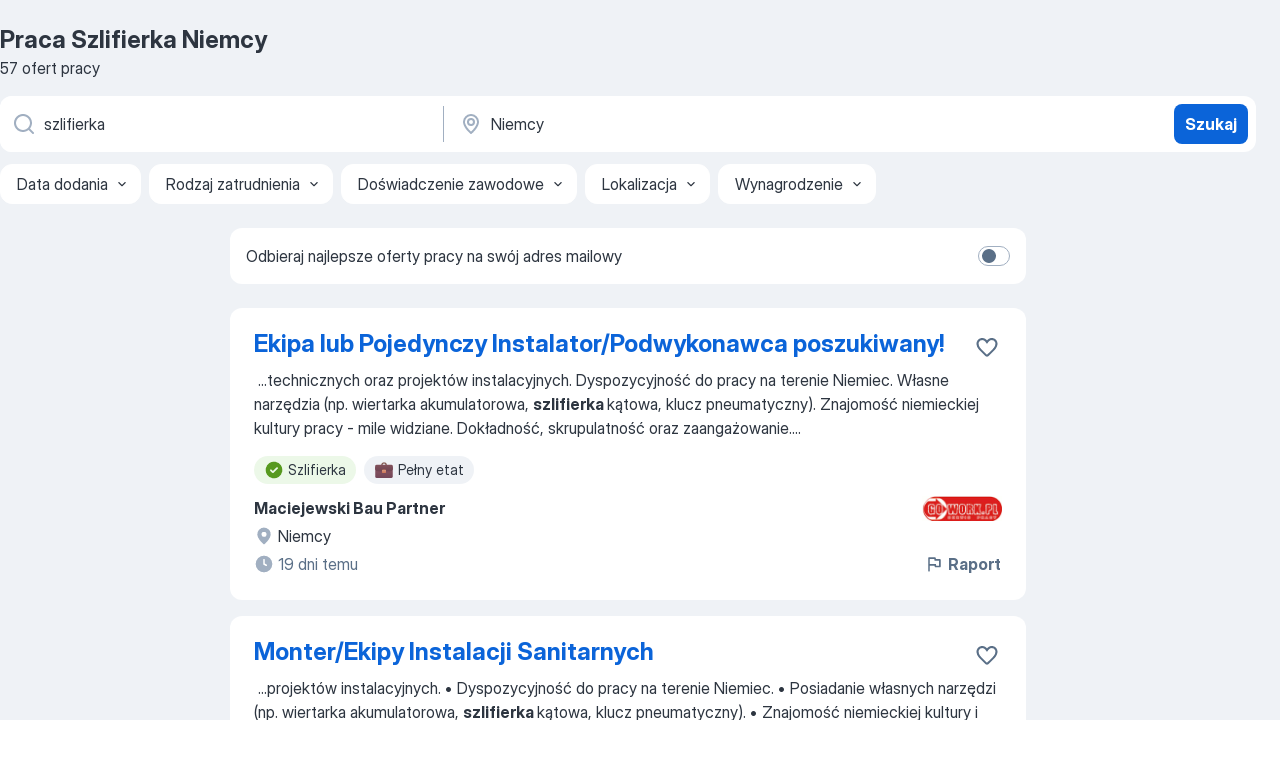

--- FILE ---
content_type: text/html
request_url: https://pl.jooble.org/praca-szlifierka/Niemcy
body_size: 81036
content:
<!DOCTYPE html><html lang="pl" xmlns="http://www.w3.org/1999/xhtml"><head><meta charset="utf-8"><link data-chunk="app" rel="stylesheet" href="/assets/app.2cef72498bfe64a06642.css"><link data-chunk="SERP" rel="stylesheet" href="/assets/SERP.e5eb96069634300c1c10.css"><meta name="viewport" content="width=device-width,initial-scale=1.0,maximum-scale=5" /><meta property="og:site_name" content="Jooble" /><meta property="og:locale" content="pl" /><meta property="og:type" content="website" /><meta name="msvalidate.01" content="4E93DB804C5CCCD5B3AFF7486D4B2757" /><meta name="format-detection" content="telephone=no"><link rel="preconnect" href="https://www.googletagmanager.com" /><link rel="preconnect" href="https://www.google-analytics.com" /><link rel="dns-prefetch" href="https://www.google.com" /><link rel="dns-prefetch" href="https://apis.google.com" /><link rel="dns-prefetch" href="https://connect.facebook.net" /><link rel="dns-prefetch" href="https://www.facebook.com" /><link href="https://data-pl.jooble.org/assets/fonts/inter-display.css" rel="stylesheet"><link href="https://data-pl.jooble.org/assets/fonts/segoe.css" rel="stylesheet"><link rel="apple-touch-icon" href="/assets/images/favicon/ua/apple-touch-icon.png?v=4" /><link rel="apple-touch-icon" sizes="57x57" href="/assets/images/favicon/ua/apple-touch-icon-57x57.png?v=4" /><link rel="apple-touch-icon" sizes="60x60" href="/assets/images/favicon/ua/apple-touch-icon-60x60.png?v=4" /><link rel="apple-touch-icon" sizes="72x72" href="/assets/images/favicon/ua/apple-touch-icon-72x72.png?v=4" /><link rel="apple-touch-icon" sizes="76x76" href="/assets/images/favicon/ua/apple-touch-icon-76x76.png?v=4" /><link rel="apple-touch-icon" sizes="114x114" href="/assets/images/favicon/ua/apple-touch-icon-114x114.png?v=4" /><link rel="apple-touch-icon" sizes="120x120" href="/assets/images/favicon/ua/apple-touch-icon-120x120.png?v=4" /><link rel="apple-touch-icon" sizes="144x144" href="/assets/images/favicon/ua/apple-touch-icon-144x144.png?v=4" /><link rel="apple-touch-icon" sizes="152x152" href="/assets/images/favicon/ua/apple-touch-icon-152x152.png?v=4" /><link rel="apple-touch-icon" sizes="180x180" href="/assets/images/favicon/ua/apple-touch-icon-180x180.png?v=4" /><link rel="icon" type="image/png" sizes="16x16" href="/assets/images/favicon/ua/favicon-16x16.png?v=4"><link rel="icon" type="image/png" sizes="32x32" href="/assets/images/favicon/ua/favicon-32x32.png?v=4"><link rel="icon" type="image/png" sizes="48x48" href="/assets/images/favicon/ua/android-chrome-48x48.png?v=4"><link rel="icon" type="image/png" sizes="96x96" href="/assets/images/favicon/ua/android-chrome-96x96.png?v=4"><link rel="icon" type="image/png" sizes="144x144" href="/assets/images/favicon/ua/android-chrome-144x144.png?v=4"><link rel="icon" type="image/png" sizes="192x192" href="/assets/images/favicon/ua/android-chrome-192x192.png?v=4"><link rel="icon" type="image/png" sizes="194x194" href="/assets/images/favicon/ua/favicon-194x194.png?v=4"><link rel="icon" type="image/png" sizes="256x256" href="/assets/images/favicon/ua/android-chrome-256x256.png?v=4"><link rel="icon" type="image/png" sizes="384x384" href="/assets/images/favicon/ua/android-chrome-384x384.png?v=4"><link rel="icon" type="image/png" sizes="512x512" href="/assets/images/favicon/ua/android-chrome-512x512.png?v=4"><link rel="shortcut icon" type="image/x-icon" href="/assets/images/favicon/ua/favicon-ua.ico?v=4"><link rel="icon" href="/assets/images/favicon/ua/icon.svg?v=4" sizes="any" type="image/svg+xml"><meta name="msapplication-tooltip" content="Jooble"><meta name="msapplication-config" content="/browserconfig.xml"><meta name="msapplication-TileColor" content="#ffffff"><meta name="msapplication-TileImage" content="/assets/images/favicon/ua/mstile-144x144.png?v=4"><meta name="theme-color" content="#ffffff"><meta name="ir-site-verification-token" content="-1337664224"><script type="text/javascript" charset="utf-8">(function(g,o){g[o]=g[o]||function(){(g[o]['q']=g[o]['q']||[]).push(arguments)},g[o]['t']=1*new Date})(window,'_googCsa'); </script><script>!function(){if('PerformanceLongTaskTiming' in window) {var g=window.__tti={e:[]};g.o = new PerformanceObserver(function(l){g.e = g.e.concat(l.getEntries())});g.o.observe({entryTypes:['longtask']})}}();</script><script>!function(){var e,t,n,i,r={passive:!0,capture:!0},a=new Date,o=function(){i=[],t=-1,e=null,f(addEventListener)},c=function(i,r){e||(e=r,t=i,n=new Date,f(removeEventListener),u())},u=function(){if(t>=0&&t<n-a){var r={entryType:"first-input",name:e.type,target:e.target,cancelable:e.cancelable,startTime:e.timeStamp,processingStart:e.timeStamp+t};i.forEach((function(e){e(r)})),i=[]}},s=function(e){if(e.cancelable){var t=(e.timeStamp>1e12?new Date:performance.now())-e.timeStamp;"pointerdown"==e.type?function(e,t){var n=function(){c(e,t),a()},i=function(){a()},a=function(){removeEventListener("pointerup",n,r),removeEventListener("pointercancel",i,r)};addEventListener("pointerup",n,r),addEventListener("pointercancel",i,r)}(t,e):c(t,e)}},f=function(e){["mousedown","keydown","touchstart","pointerdown"].forEach((function(t){return e(t,s,r)}))},p="hidden"===document.visibilityState?0:1/0;addEventListener("visibilitychange",(function e(t){"hidden"===document.visibilityState&&(p=t.timeStamp,removeEventListener("visibilitychange",e,!0))}),!0);o(),self.webVitals={firstInputPolyfill:function(e){i.push(e),u()},resetFirstInputPolyfill:o,get firstHiddenTime(){return p}}}();</script><title data-rh="true">PILNE! Praca: Szlifierka, Niemcy - Styczeń 2026 - 57 ofert Pracy - JOOBLE.pl</title><link data-rh="true" rel="canonical" href="https://pl.jooble.org/praca-szlifierka/Niemcy"/><link data-rh="true" hreflang="pl-PL" rel="alternate" href="https://pl.jooble.org/praca-szlifierka/Niemcy"/><meta data-rh="true" name="keywords" content="Praca Szlifierka Niemcy, oferty pracy Szlifierka Niemcy, praca, oferty pracy"/><meta data-rh="true" name="description" content="Praca: Szlifierka Niemcy. 106.000+ aktualnych ofert pracy. Pełny etat, praca tymczasowa, niepełny etat. Konkurencyjne wynagrodzenie. Informacja o pracodawcach. Szybko &amp; bezpłatnie. Zacznij nową karierę już teraz!"/><meta data-rh="true" property="og:image" content="/assets/images/open_graph/og_image.png"/><meta data-rh="true" property="og:url" content="https://pl.jooble.org/praca-szlifierka/Niemcy"/><meta data-rh="true" property="og:title" content="PILNE! Praca: Szlifierka, Niemcy - Styczeń 2026 - 57 ofert Pracy - JOOBLE.pl"/><meta data-rh="true" property="og:description" content="Praca: Szlifierka Niemcy. 106.000+ aktualnych ofert pracy. Pełny etat, praca tymczasowa, niepełny etat. Konkurencyjne wynagrodzenie. Informacja o pracodawcach. Szybko &amp; bezpłatnie. Zacznij nową karierę już teraz!"/><script data-rh="true" type="application/ld+json">{"@context":"https://schema.org","@type":"BreadcrumbList","itemListElement":[[{"@type":"ListItem","position":1,"item":{"@id":"https://pl.jooble.org","name":"Praca"}},{"@type":"ListItem","position":2,"item":{"@id":"https://pl.jooble.org/praca-szlifierka","name":"Szlifierka"}},{"@type":"ListItem","position":3,"item":{"name":"Szlifierka Niemcy"}}]]}</script><script data-rh="true" type="application/ld+json">{"@context":"https://schema.org","@type":"ItemList","numberOfItems":57,"itemListElement":[[{"@type":"ListItem","position":1,"url":"https://pl.jooble.org/jdp/2611281546726108849"},{"@type":"ListItem","position":2,"url":"https://pl.jooble.org/jdp/6979462800748712679"},{"@type":"ListItem","position":3,"url":"https://pl.jooble.org/jdp/8498666338270623175"},{"@type":"ListItem","position":4,"url":"https://pl.jooble.org/jdp/-3930798842706829296"},{"@type":"ListItem","position":5,"url":"https://pl.jooble.org/jdp/1499425378248175533"},{"@type":"ListItem","position":6,"url":"https://pl.jooble.org/jdp/4254748344515183030"},{"@type":"ListItem","position":7,"url":"https://pl.jooble.org/jdp/-6614638640174416024"},{"@type":"ListItem","position":8,"url":"https://pl.jooble.org/jdp/1612935817983279473"},{"@type":"ListItem","position":9,"url":"https://pl.jooble.org/jdp/-2922475242444968534"},{"@type":"ListItem","position":10,"url":"https://pl.jooble.org/jdp/43481537030169937"},{"@type":"ListItem","position":11,"url":"https://pl.jooble.org/jdp/-8946635944204241904"},{"@type":"ListItem","position":12,"url":"https://pl.jooble.org/jdp/-5177306635836769075"},{"@type":"ListItem","position":13,"url":"https://pl.jooble.org/jdp/-1467521151428038888"},{"@type":"ListItem","position":14,"url":"https://pl.jooble.org/jdp/8571863164371324256"},{"@type":"ListItem","position":15,"url":"https://pl.jooble.org/jdp/5155350561453434544"},{"@type":"ListItem","position":16,"url":"https://pl.jooble.org/jdp/-4642833020593792101"},{"@type":"ListItem","position":17,"url":"https://pl.jooble.org/jdp/-5318340687861770067"},{"@type":"ListItem","position":18,"url":"https://pl.jooble.org/jdp/-7736266824923247281"},{"@type":"ListItem","position":19,"url":"https://pl.jooble.org/jdp/-7318618082491245194"},{"@type":"ListItem","position":20,"url":"https://pl.jooble.org/jdp/5330388421939624496"},{"@type":"ListItem","position":21,"url":"https://pl.jooble.org/jdp/6096358874429554837"},{"@type":"ListItem","position":22,"url":"https://pl.jooble.org/jdp/38391519734819555"},{"@type":"ListItem","position":23,"url":"https://pl.jooble.org/jdp/5303977840231579883"},{"@type":"ListItem","position":24,"url":"https://pl.jooble.org/jdp/-884158035045566659"},{"@type":"ListItem","position":25,"url":"https://pl.jooble.org/jdp/-7489004145099692574"},{"@type":"ListItem","position":26,"url":"https://pl.jooble.org/jdp/-2279014765469099997"},{"@type":"ListItem","position":27,"url":"https://pl.jooble.org/jdp/2015300825804106747"},{"@type":"ListItem","position":28,"url":"https://pl.jooble.org/jdp/7877273855654761234"},{"@type":"ListItem","position":29,"url":"https://pl.jooble.org/jdp/664121398899207653"},{"@type":"ListItem","position":30,"url":"https://pl.jooble.org/jdp/-2330492656510635311"}]]}</script></head><body ondragstart="return false"><div id="app"><div class="zR2N9v"><div class="_1G2nM4"><div></div><div id="serpContainer" class="_0CG45k"><div class="+MdXgT"><header class="VavEB9"><div class="qD9dwK"><h1 class="_518B8Z">Praca Szlifierka Niemcy</h1><div company="p" class="cXVOTD">57 ofert pracy</div></div><div class=""><form class="CXE+FW" data-test-name="_searchForm"><div class="tXoMlu"><div class="kySr3o EIHqTW"><div class="H-KSNn"><div class="Y6LTZC RKazSn"><div class="_0vIToK"><svg class="BC4g2E abyhUO gexuVd kPZVKg"><use xlink:href="/assets/sprite.1oxueCVBzlo-hocQRlhy.svg#icon-magnifier-usage"></use></svg><input id="input_:R55ioh:" class="_2cXMBT aHpE4r _5sX2B+" placeholder="Szukam oferty pracy..." type="text" spellcheck="false" name="keyword" autoComplete="off" autoCapitalize="off" data-test-name="_searchFormKeywordInput" aria-label="Określ, jakiego rodzaju pracy szukasz" value="szlifierka"/></div></div></div></div><div class="kySr3o _9+Weu7"><div class="H-KSNn"><div class="Y6LTZC RKazSn"><div class="_0vIToK"><svg class="BC4g2E abyhUO gexuVd kPZVKg"><use xlink:href="/assets/sprite.1oxueCVBzlo-hocQRlhy.svg#icon-map_marker-usage"></use></svg><input id="tbRegion" class="_2cXMBT aHpE4r _5sX2B+" placeholder="Region..." type="text" spellcheck="false" name="region" autoComplete="off" autoCapitalize="off" data-test-name="_searchFormRegionInput" aria-label="Wskaż miasto, w którym szukasz pracy" value="Niemcy"/></div></div></div></div></div><button type="submit" class="VMdYVt i6dNg1 oUsVL7 xVPKbj ZuTpxY">Szukaj</button></form></div><div class="p7hDF8"><div class="apmZrt" data-test-name="_smartTagsFilter"><div class="wYznI5"><span class="_1apRDx">Data dodania</span><svg class="KaSFrq DuJhnH GM7Sgs _398Jb4"><use xlink:href="/assets/sprite.1oxueCVBzlo-hocQRlhy.svg#icon-chevron_down-usage"></use></svg></div><div class="wYznI5"><span class="_1apRDx">Rodzaj zatrudnienia</span><svg class="KaSFrq DuJhnH GM7Sgs _398Jb4"><use xlink:href="/assets/sprite.1oxueCVBzlo-hocQRlhy.svg#icon-chevron_down-usage"></use></svg></div><div class="wYznI5"><span class="_1apRDx">Doświadczenie zawodowe</span><svg class="KaSFrq DuJhnH GM7Sgs _398Jb4"><use xlink:href="/assets/sprite.1oxueCVBzlo-hocQRlhy.svg#icon-chevron_down-usage"></use></svg></div><div class="wYznI5"><span class="_1apRDx">Lokalizacja</span><svg class="KaSFrq DuJhnH GM7Sgs _398Jb4"><use xlink:href="/assets/sprite.1oxueCVBzlo-hocQRlhy.svg#icon-chevron_down-usage"></use></svg></div><div class="wYznI5"><span class="_1apRDx">Wynagrodzenie</span><svg class="KaSFrq DuJhnH GM7Sgs _398Jb4"><use xlink:href="/assets/sprite.1oxueCVBzlo-hocQRlhy.svg#icon-chevron_down-usage"></use></svg></div></div></div></header><div class="y+s7YY"><div class="Amjssv"><main class="toVmC+" role="main"><div class="NeCPdn" id="topBarContainer"><div class="dKIuea"><div class="pfddcp xPgV1+"><div class="Z7rxKJ"><span class="ahUpuK">Odbieraj najlepsze oferty pracy na swój adres mailowy</span><div class="rV3P9b H6hBvI RDT4pD seXaaO"><input id="SubscriptionSwitcher" type="checkbox" aria-label="SubscriptionSwitcher"/><label for="SubscriptionSwitcher"><span data-switch="pill" data-caption="false"><span data-switch="round"></span></span></label></div></div></div></div></div><div class="bXbgrv" id="serpContent"><div><div class="infinite-scroll-component__outerdiv"><div class="infinite-scroll-component ZbPfXY _serpContentBlock" style="height:auto;overflow:auto;-webkit-overflow-scrolling:touch"><div><ul class="kiBEcn"><li></li><li><div id="2611281546726108849" data-test-name="_jobCard" class="+n4WEb rHG1ci"><div class="_9q4Aij"><h2 class="jA9gFS dUatPc"><a class="_8w9Ce2 tUC4Fj _6i4Nb0 wtCvxI job_card_link" target="_blank" href="https://pl.jooble.org/jdp/2611281546726108849">Ekipa lub Pojedynczy Instalator/Podwykonawca poszukiwany!</a></h2><div class="_5A-eEY"><div class="Bdpujj"><button type="button" class="ZapzXe _9WpygY XEfYdx JFkX+L vMdXr7 RNbuqd" data-test-name="jobFavoritesButton__2611281546726108849" aria-label="Zapisz ofertę pracy do obserwowanych"><span class="H2e2t1 +gVFyQ"><svg class="KaSFrq JAzKjj _0ng4na"><use xlink:href="/assets/sprite.1oxueCVBzlo-hocQRlhy.svg#icon-heart_outline-usage"></use></svg></span></button></div></div></div><div><div class="QZH8mt"><div class="GEyos4">&nbsp;...<span>technicznych oraz projektów instalacyjnych. Dyspozycyjność do pracy na terenie Niemiec. Własne narzędzia (np. wiertarka akumulatorowa, </span><b>szlifierka </b><span>kątowa, klucz pneumatyczny). Znajomość niemieckiej kultury pracy - mile widziane. Dokładność, skrupulatność oraz zaangażowanie.</span>...&nbsp;</div><div class="rvi8+s"><div class="tXxXy-"><div data-name="szlifierka" data-test-name="_highlightedTag" class="K8ZLnh tag fT460t"><svg class="KaSFrq DuJhnH GeatqJ"><use xlink:href="/assets/sprite.1oxueCVBzlo-hocQRlhy.svg#icon-check_match-usage"></use></svg>Szlifierka</div><div data-name="pelny_etat" data-test-name="_jobTag" class="K8ZLnh tag _7Amkfs"><div class="uE1IG0" style="background-image:url(/assets/images/tagIconsNew/emoji_briefcase.svg)"></div>Pełny etat</div></div></div></div><div class="L4BhzZ wrapper__new_tags_design bLrJMm"><div class="j+648w"><button type="button" class="ZapzXe _9WpygY JFkX+L vMdXr7 _9ofHq7" data-test-name="_reportJobButtonSerp"><span class="H2e2t1 w87w0E"><svg class="KaSFrq xY3sEm _0ng4na cS9jE1"><use xlink:href="/assets/sprite.1oxueCVBzlo-hocQRlhy.svg#icon-flag-usage"></use></svg></span>Raport</button><img src="/css/images/plogo/356.gif" class="yUFQEM" aria-hidden="true" alt="dteCompanyLogo"/></div><div class="E6E0jY"><div class="pXyhD4 VeoRvG"><div class="heru4z"><p class="z6WlhX" data-test-name="_companyName">Maciejewski Bau Partner</p></div></div><div class="blapLw gj1vO6 fhg31q nxYYVJ" tabindex="-1"><svg class="BC4g2E c6AqqO gexuVd kE3ssB DlQ0Ty icon_gray_soft mdorqd"><use xlink:href="/assets/sprite.1oxueCVBzlo-hocQRlhy.svg#icon-map_marker_filled-usage"></use></svg><div class="caption NTRJBV">Niemcy</div></div><div class="blapLw gj1vO6 fhg31q fGYTou"><svg class="BC4g2E c6AqqO gexuVd kE3ssB DlQ0Ty icon_gray_soft jjtReA"><use xlink:href="/assets/sprite.1oxueCVBzlo-hocQRlhy.svg#icon-clock_filled-usage"></use></svg><div class="caption Vk-5Da">19 dni temu</div></div></div></div></div></div></li><li><div id="6979462800748712679" data-test-name="_jobCard" class="+n4WEb rHG1ci"><div class="_9q4Aij"><h2 class="jA9gFS dUatPc"><a class="_8w9Ce2 tUC4Fj _6i4Nb0 wtCvxI job_card_link" target="_blank" href="https://pl.jooble.org/jdp/6979462800748712679">Monter/Ekipy Instalacji Sanitarnych</a></h2><div class="_5A-eEY"><div class="Bdpujj"><button type="button" class="ZapzXe _9WpygY XEfYdx JFkX+L vMdXr7 RNbuqd" data-test-name="jobFavoritesButton__6979462800748712679" aria-label="Zapisz ofertę pracy do obserwowanych"><span class="H2e2t1 +gVFyQ"><svg class="KaSFrq JAzKjj _0ng4na"><use xlink:href="/assets/sprite.1oxueCVBzlo-hocQRlhy.svg#icon-heart_outline-usage"></use></svg></span></button></div></div></div><div><div class="QZH8mt"><div class="GEyos4">&nbsp;...<span>projektów instalacyjnych. • Dyspozycyjność do pracy na terenie Niemiec. • Posiadanie własnych narzędzi (np. wiertarka akumulatorowa, </span><b>szlifierka </b><span>kątowa, klucz pneumatyczny). • Znajomość niemieckiej kultury i sposobu wykonywania pracy - mile widziane. • Dokładność,</span>...&nbsp;</div><div class="rvi8+s"><div class="tXxXy-"><div data-name="szlifierka" data-test-name="_highlightedTag" class="K8ZLnh tag fT460t"><svg class="KaSFrq DuJhnH GeatqJ"><use xlink:href="/assets/sprite.1oxueCVBzlo-hocQRlhy.svg#icon-check_match-usage"></use></svg>Szlifierka</div><div data-name="pelny_etat" data-test-name="_jobTag" class="K8ZLnh tag _7Amkfs"><div class="uE1IG0" style="background-image:url(/assets/images/tagIconsNew/emoji_briefcase.svg)"></div>Pełny etat</div></div></div></div><div class="L4BhzZ wrapper__new_tags_design bLrJMm"><div class="j+648w"><button type="button" class="ZapzXe _9WpygY JFkX+L vMdXr7 _9ofHq7" data-test-name="_reportJobButtonSerp"><span class="H2e2t1 w87w0E"><svg class="KaSFrq xY3sEm _0ng4na cS9jE1"><use xlink:href="/assets/sprite.1oxueCVBzlo-hocQRlhy.svg#icon-flag-usage"></use></svg></span>Raport</button><img src="/css/images/plogo/356.gif" class="yUFQEM" aria-hidden="true" alt="dteCompanyLogo"/></div><div class="E6E0jY"><div class="pXyhD4 VeoRvG"><div class="heru4z"><p class="z6WlhX" data-test-name="_companyName">Maciejewski Bau Partner</p></div></div><div class="blapLw gj1vO6 fhg31q nxYYVJ" tabindex="-1"><svg class="BC4g2E c6AqqO gexuVd kE3ssB DlQ0Ty icon_gray_soft mdorqd"><use xlink:href="/assets/sprite.1oxueCVBzlo-hocQRlhy.svg#icon-map_marker_filled-usage"></use></svg><div class="caption NTRJBV">Niemcy</div></div><div class="blapLw gj1vO6 fhg31q fGYTou"><svg class="BC4g2E c6AqqO gexuVd kE3ssB DlQ0Ty icon_gray_soft jjtReA"><use xlink:href="/assets/sprite.1oxueCVBzlo-hocQRlhy.svg#icon-clock_filled-usage"></use></svg><div class="caption Vk-5Da">17 dni temu</div></div></div></div></div></div></li><li><div id="8498666338270623175" data-test-name="_jobCard" class="+n4WEb rHG1ci"><div class="_9q4Aij"><h2 class="jA9gFS dUatPc"><a class="_8w9Ce2 tUC4Fj _6i4Nb0 wtCvxI job_card_link" target="_blank" href="https://pl.jooble.org/jdp/8498666338270623175">Szlifierz CNC w systemie 3 zmianowy (Niemcy) (m / k / n)</a></h2><div class="_5A-eEY"><div class="Bdpujj"><button type="button" class="ZapzXe _9WpygY XEfYdx JFkX+L vMdXr7 RNbuqd" data-test-name="jobFavoritesButton__8498666338270623175" aria-label="Zapisz ofertę pracy do obserwowanych"><span class="H2e2t1 +gVFyQ"><svg class="KaSFrq JAzKjj _0ng4na"><use xlink:href="/assets/sprite.1oxueCVBzlo-hocQRlhy.svg#icon-heart_outline-usage"></use></svg></span></button></div></div></div><div><div class="QZH8mt"><p class="b97WnG">15,2 € / stawka godzinowa</p><div class="GEyos4"> Oferujemy: 
 zatrudnienie na warunkach niemieckich - niemiecki Pracodawca (nie w delegacji)
 atrakcyjne wynagrodzenie 15,20 EUR brutto / godzinę + 7,50 euro netto diety do każdej przepracowanej godziny 
 zakwaterowanie zorganizowane przez Pracodawcę, koszt pokrywa Pracownik...</div><div class="rvi8+s"><div class="tXxXy-"><div data-name="szlifierka" data-test-name="_highlightedTag" class="K8ZLnh tag fT460t"><svg class="KaSFrq DuJhnH GeatqJ"><use xlink:href="/assets/sprite.1oxueCVBzlo-hocQRlhy.svg#icon-check_match-usage"></use></svg>Szlifierka</div><div data-name="diet" data-test-name="_jobTag" class="K8ZLnh tag _7Amkfs"><div class="uE1IG0" style="background-image:url(/assets/images/tagIconsNew/emoji_dollar_banknote.svg)"></div>Dieta</div><div data-name="podroze_sluzbowe" data-test-name="_jobTag" class="K8ZLnh tag _7Amkfs"><div class="uE1IG0" style="background-image:url(/assets/images/tagIconsNew/emoji_round_pushpin.svg)"></div>Podróże służbowe</div><div data-name="system_zmianowy" data-test-name="_jobTag" class="K8ZLnh tag _7Amkfs"><div class="uE1IG0" style="background-image:url(/assets/images/tagIconsNew/emoji_tear_off_calendar.svg)"></div>Praca zmianowa</div><div data-name="3_zmianowym" data-test-name="_jobTag" class="K8ZLnh tag _7Amkfs"><div class="uE1IG0" style="background-image:url(/assets/images/tagIconsNew/emoji_tear_off_calendar.svg)"></div>3 zmiany</div></div></div></div><div class="L4BhzZ wrapper__new_tags_design bLrJMm"><div class="j+648w"><button type="button" class="ZapzXe _9WpygY JFkX+L vMdXr7 _9ofHq7" data-test-name="_reportJobButtonSerp"><span class="H2e2t1 w87w0E"><svg class="KaSFrq xY3sEm _0ng4na cS9jE1"><use xlink:href="/assets/sprite.1oxueCVBzlo-hocQRlhy.svg#icon-flag-usage"></use></svg></span>Raport</button><img src="/css/images/plogo/545.gif" class="yUFQEM" aria-hidden="true" alt="dteCompanyLogo"/></div><div class="E6E0jY"><div class="blapLw gj1vO6 fhg31q nxYYVJ" tabindex="-1"><svg class="BC4g2E c6AqqO gexuVd kE3ssB DlQ0Ty icon_gray_soft mdorqd"><use xlink:href="/assets/sprite.1oxueCVBzlo-hocQRlhy.svg#icon-map_marker_filled-usage"></use></svg><div class="caption NTRJBV">Niemcy</div></div><div class="blapLw gj1vO6 fhg31q fGYTou"><svg class="BC4g2E c6AqqO gexuVd kE3ssB DlQ0Ty icon_gray_soft jjtReA"><use xlink:href="/assets/sprite.1oxueCVBzlo-hocQRlhy.svg#icon-clock_filled-usage"></use></svg><div class="caption Vk-5Da">1 dzień temu</div></div></div></div></div></div></li><li><div id="-3930798842706829296" data-test-name="_jobCard" class="+n4WEb rHG1ci"><div class="_9q4Aij"><h2 class="jA9gFS dUatPc"><a class="_8w9Ce2 tUC4Fj _6i4Nb0 wtCvxI job_card_link" target="_blank" href="https://pl.jooble.org/jdp/-3930798842706829296">CNC Szlifierz (Niemcy) (m / k / n)</a></h2><div class="_5A-eEY"><div class="Bdpujj"><button type="button" class="ZapzXe _9WpygY XEfYdx JFkX+L vMdXr7 RNbuqd" data-test-name="jobFavoritesButton__-3930798842706829296" aria-label="Zapisz ofertę pracy do obserwowanych"><span class="H2e2t1 +gVFyQ"><svg class="KaSFrq JAzKjj _0ng4na"><use xlink:href="/assets/sprite.1oxueCVBzlo-hocQRlhy.svg#icon-heart_outline-usage"></use></svg></span></button></div></div></div><div><div class="QZH8mt"><p class="b97WnG">2800 €</p><div class="GEyos4"> Oferujemy: 
 zatrudnienie na warunkach niemieckich - niemiecki Pracodawca (nie w delegacji)
 atrakcyjne wynagrodzenie 2800 EUR netto / miesiąc  przy 168 godzinach pracy / 22 dniach pracy oraz 1 przy klasie podatkowej + dodatki zmianowe i nadgodziny 
 bonus paliwowy ...</div><div class="rvi8+s"><div class="tXxXy-"><div data-name="szlifierka" data-test-name="_highlightedTag" class="K8ZLnh tag fT460t"><svg class="KaSFrq DuJhnH GeatqJ"><use xlink:href="/assets/sprite.1oxueCVBzlo-hocQRlhy.svg#icon-check_match-usage"></use></svg>Szlifierka</div><div data-name="podroze_sluzbowe" data-test-name="_jobTag" class="K8ZLnh tag _7Amkfs"><div class="uE1IG0" style="background-image:url(/assets/images/tagIconsNew/emoji_round_pushpin.svg)"></div>Podróże służbowe</div></div></div></div><div class="L4BhzZ wrapper__new_tags_design bLrJMm"><div class="j+648w"><button type="button" class="ZapzXe _9WpygY JFkX+L vMdXr7 _9ofHq7" data-test-name="_reportJobButtonSerp"><span class="H2e2t1 w87w0E"><svg class="KaSFrq xY3sEm _0ng4na cS9jE1"><use xlink:href="/assets/sprite.1oxueCVBzlo-hocQRlhy.svg#icon-flag-usage"></use></svg></span>Raport</button><img src="/css/images/plogo/545.gif" class="yUFQEM" aria-hidden="true" alt="dteCompanyLogo"/></div><div class="E6E0jY"><div class="blapLw gj1vO6 fhg31q nxYYVJ" tabindex="-1"><svg class="BC4g2E c6AqqO gexuVd kE3ssB DlQ0Ty icon_gray_soft mdorqd"><use xlink:href="/assets/sprite.1oxueCVBzlo-hocQRlhy.svg#icon-map_marker_filled-usage"></use></svg><div class="caption NTRJBV">Niemcy</div></div><div class="blapLw gj1vO6 fhg31q fGYTou"><svg class="BC4g2E c6AqqO gexuVd kE3ssB DlQ0Ty icon_gray_soft jjtReA"><use xlink:href="/assets/sprite.1oxueCVBzlo-hocQRlhy.svg#icon-clock_filled-usage"></use></svg><div class="caption Vk-5Da">1 dzień temu</div></div></div></div></div></div></li><li><div id="1499425378248175533" data-test-name="_jobCard" class="+n4WEb rHG1ci"><div class="_9q4Aij"><h2 class="jA9gFS dUatPc"><a class="_8w9Ce2 tUC4Fj _6i4Nb0 wtCvxI job_card_link" target="_blank" href="https://pl.jooble.org/jdp/1499425378248175533">Pracownik odlewni szlifierz odlewów Niemcy</a></h2><div class="_5A-eEY"><div class="Bdpujj"><button type="button" class="ZapzXe _9WpygY XEfYdx JFkX+L vMdXr7 RNbuqd" data-test-name="jobFavoritesButton__1499425378248175533" aria-label="Zapisz ofertę pracy do obserwowanych"><span class="H2e2t1 +gVFyQ"><svg class="KaSFrq JAzKjj _0ng4na"><use xlink:href="/assets/sprite.1oxueCVBzlo-hocQRlhy.svg#icon-heart_outline-usage"></use></svg></span></button></div></div></div><div><div class="QZH8mt"><p class="b97WnG">3000 €</p><div class="GEyos4">miejsce pracy: Ausburg 
 Główne zadania: 
 szlifowanie odlewów i pozostałości materiału formierskiego za pomocą szlifierek kątowych i młotów pneumatycznych, wyjmowanie odlewów z form 
 Oferujemy: 
 niemiecka umowa o pracę, pełne świadczenia socjalne 
3 000 Euro Netto...</div><div class="rvi8+s"><div class="tXxXy-"><div data-name="szlifierka" data-test-name="_highlightedTag" class="K8ZLnh tag fT460t"><svg class="KaSFrq DuJhnH GeatqJ"><use xlink:href="/assets/sprite.1oxueCVBzlo-hocQRlhy.svg#icon-check_match-usage"></use></svg>Szlifierka</div><div data-name="umowa_o_prace" data-test-name="_jobTag" class="K8ZLnh tag _7Amkfs"><div class="uE1IG0" style="background-image:url(/assets/images/tagIconsNew/emoji_briefcase.svg)"></div>Umowa o pracę</div><div data-name="niemiecka_umowa" data-test-name="_jobTag" class="K8ZLnh tag _7Amkfs"><div class="uE1IG0" style="background-image:url(/assets/images/tagIconsNew/emoji_briefcase.svg)"></div>Niemiecka umowa</div></div></div></div><div class="L4BhzZ wrapper__new_tags_design bLrJMm"><div class="j+648w"><button type="button" class="ZapzXe _9WpygY JFkX+L vMdXr7 _9ofHq7" data-test-name="_reportJobButtonSerp"><span class="H2e2t1 w87w0E"><svg class="KaSFrq xY3sEm _0ng4na cS9jE1"><use xlink:href="/assets/sprite.1oxueCVBzlo-hocQRlhy.svg#icon-flag-usage"></use></svg></span>Raport</button></div><div class="E6E0jY"><div class="pXyhD4 VeoRvG"><div class="heru4z"><p class="z6WlhX" data-test-name="_companyName">EastGate Recruitment</p></div></div><div class="blapLw gj1vO6 fhg31q nxYYVJ" tabindex="-1"><svg class="BC4g2E c6AqqO gexuVd kE3ssB DlQ0Ty icon_gray_soft mdorqd"><use xlink:href="/assets/sprite.1oxueCVBzlo-hocQRlhy.svg#icon-map_marker_filled-usage"></use></svg><div class="caption NTRJBV">Niemcy</div></div><div class="blapLw gj1vO6 fhg31q fGYTou"><svg class="BC4g2E c6AqqO gexuVd kE3ssB DlQ0Ty icon_gray_soft jjtReA"><use xlink:href="/assets/sprite.1oxueCVBzlo-hocQRlhy.svg#icon-clock_filled-usage"></use></svg><div class="caption Vk-5Da">4 dni temu</div></div></div></div></div></div></li><li><div id="4254748344515183030" data-test-name="_jobCard" class="+n4WEb rHG1ci"><div class="_9q4Aij"><h2 class="jA9gFS dUatPc"><a class="_8w9Ce2 tUC4Fj _6i4Nb0 wtCvxI job_card_link" target="_blank" href="https://pl.jooble.org/jdp/4254748344515183030">Pracownik odlewni szlifierz odlewów Niemcy</a></h2><div class="_5A-eEY"><div class="Bdpujj"><button type="button" class="ZapzXe _9WpygY XEfYdx JFkX+L vMdXr7 RNbuqd" data-test-name="jobFavoritesButton__4254748344515183030" aria-label="Zapisz ofertę pracy do obserwowanych"><span class="H2e2t1 +gVFyQ"><svg class="KaSFrq JAzKjj _0ng4na"><use xlink:href="/assets/sprite.1oxueCVBzlo-hocQRlhy.svg#icon-heart_outline-usage"></use></svg></span></button></div></div></div><div><div class="QZH8mt"><p class="b97WnG">3000 €</p><div class="GEyos4"> Firma EastGate Recruitment, wpisana do rejestru podmiotów prowadzących agencje zatrudnienia pod numerem 17627, dla swojego klienta poszukuje osób do pracy w Niemczech  Opis stanowiska: 
 szlifowanie odlewów i pozostałości materiału formierskiego za pomocą szlifierek kątowych...</div><div class="rvi8+s"><div class="tXxXy-"><div data-name="szlifierka" data-test-name="_highlightedTag" class="K8ZLnh tag fT460t"><svg class="KaSFrq DuJhnH GeatqJ"><use xlink:href="/assets/sprite.1oxueCVBzlo-hocQRlhy.svg#icon-check_match-usage"></use></svg>Szlifierka</div><div data-name="umowa_o_prace" data-test-name="_jobTag" class="K8ZLnh tag _7Amkfs"><div class="uE1IG0" style="background-image:url(/assets/images/tagIconsNew/emoji_briefcase.svg)"></div>Umowa o pracę</div><div data-name="niemiecka_umowa" data-test-name="_jobTag" class="K8ZLnh tag _7Amkfs"><div class="uE1IG0" style="background-image:url(/assets/images/tagIconsNew/emoji_briefcase.svg)"></div>Niemiecka umowa</div></div></div></div><div class="L4BhzZ wrapper__new_tags_design bLrJMm"><div class="j+648w"><button type="button" class="ZapzXe _9WpygY JFkX+L vMdXr7 _9ofHq7" data-test-name="_reportJobButtonSerp"><span class="H2e2t1 w87w0E"><svg class="KaSFrq xY3sEm _0ng4na cS9jE1"><use xlink:href="/assets/sprite.1oxueCVBzlo-hocQRlhy.svg#icon-flag-usage"></use></svg></span>Raport</button></div><div class="E6E0jY"><div class="pXyhD4 VeoRvG"><div class="heru4z"><p class="z6WlhX" data-test-name="_companyName">EastGate Recruitment</p></div></div><div class="blapLw gj1vO6 fhg31q nxYYVJ" tabindex="-1"><svg class="BC4g2E c6AqqO gexuVd kE3ssB DlQ0Ty icon_gray_soft mdorqd"><use xlink:href="/assets/sprite.1oxueCVBzlo-hocQRlhy.svg#icon-map_marker_filled-usage"></use></svg><div class="caption NTRJBV">Niemcy</div></div><div class="blapLw gj1vO6 fhg31q fGYTou"><svg class="BC4g2E c6AqqO gexuVd kE3ssB DlQ0Ty icon_gray_soft jjtReA"><use xlink:href="/assets/sprite.1oxueCVBzlo-hocQRlhy.svg#icon-clock_filled-usage"></use></svg><div class="caption Vk-5Da">14 dni temu</div></div></div></div></div></div></li><li><div id="-6614638640174416024" data-test-name="_jobCard" class="+n4WEb rHG1ci"><div class="_9q4Aij"><h2 class="jA9gFS dUatPc"><a class="_8w9Ce2 tUC4Fj _6i4Nb0 wtCvxI job_card_link" target="_blank" href="https://pl.jooble.org/jdp/-6614638640174416024">Szlifierz operator szlifierki Niemcy</a></h2><div class="_5A-eEY"><div class="Bdpujj"><button type="button" class="ZapzXe _9WpygY XEfYdx JFkX+L vMdXr7 RNbuqd" data-test-name="jobFavoritesButton__-6614638640174416024" aria-label="Zapisz ofertę pracy do obserwowanych"><span class="H2e2t1 +gVFyQ"><svg class="KaSFrq JAzKjj _0ng4na"><use xlink:href="/assets/sprite.1oxueCVBzlo-hocQRlhy.svg#icon-heart_outline-usage"></use></svg></span></button></div></div></div><div><div class="QZH8mt"><p class="b97WnG">2700 - 3000 €</p><div class="GEyos4"><span>lokalizacja: Hohenmölsen 
 Obowiązki: 
 Obróbka detali zgodnie ze specyfikacją na </span><b>szlifierkach </b><span>(szlifierki pneumatyczne)
 Mocowanie elementów 
 kontrola jakości części 
 Eliminowanie wad powierzchniowych 


 Oferujemy: 
 niemiecka umowa o pracę i pełne świadczenia</span>...&nbsp;</div><div class="rvi8+s"><div class="tXxXy-"><div data-name="szlifierka" data-test-name="_highlightedTag" class="K8ZLnh tag fT460t"><svg class="KaSFrq DuJhnH GeatqJ"><use xlink:href="/assets/sprite.1oxueCVBzlo-hocQRlhy.svg#icon-check_match-usage"></use></svg>Szlifierka</div><div data-name="umowa_o_prace" data-test-name="_jobTag" class="K8ZLnh tag _7Amkfs"><div class="uE1IG0" style="background-image:url(/assets/images/tagIconsNew/emoji_briefcase.svg)"></div>Umowa o pracę</div><div data-name="niemiecka_umowa" data-test-name="_jobTag" class="K8ZLnh tag _7Amkfs"><div class="uE1IG0" style="background-image:url(/assets/images/tagIconsNew/emoji_briefcase.svg)"></div>Niemiecka umowa</div></div></div></div><div class="L4BhzZ wrapper__new_tags_design bLrJMm"><div class="j+648w"><button type="button" class="ZapzXe _9WpygY JFkX+L vMdXr7 _9ofHq7" data-test-name="_reportJobButtonSerp"><span class="H2e2t1 w87w0E"><svg class="KaSFrq xY3sEm _0ng4na cS9jE1"><use xlink:href="/assets/sprite.1oxueCVBzlo-hocQRlhy.svg#icon-flag-usage"></use></svg></span>Raport</button></div><div class="E6E0jY"><div class="pXyhD4 VeoRvG"><div class="heru4z"><p class="z6WlhX" data-test-name="_companyName">EastGate Recruitment</p></div></div><div class="blapLw gj1vO6 fhg31q nxYYVJ" tabindex="-1"><svg class="BC4g2E c6AqqO gexuVd kE3ssB DlQ0Ty icon_gray_soft mdorqd"><use xlink:href="/assets/sprite.1oxueCVBzlo-hocQRlhy.svg#icon-map_marker_filled-usage"></use></svg><div class="caption NTRJBV">Niemcy</div></div><div class="blapLw gj1vO6 fhg31q fGYTou"><svg class="BC4g2E c6AqqO gexuVd kE3ssB DlQ0Ty icon_gray_soft jjtReA"><use xlink:href="/assets/sprite.1oxueCVBzlo-hocQRlhy.svg#icon-clock_filled-usage"></use></svg><div class="caption Vk-5Da">4 dni temu</div></div></div></div></div></div></li><li><div class="li6YgU" style="--ew-button-color:#F7F6F2;--ew-button-background-color:#014EFE"></div></li><li></li><li><div id="1612935817983279473" data-test-name="_jobCard" class="+n4WEb rHG1ci"><div class="_9q4Aij"><h2 class="jA9gFS dUatPc"><a class="_8w9Ce2 tUC4Fj _6i4Nb0 wtCvxI job_card_link" target="_blank" href="https://pl.jooble.org/jdp/1612935817983279473">OCZYSZCZACZ ODLEWÓW</a></h2><div class="_5A-eEY"><div class="Bdpujj"><button type="button" class="ZapzXe _9WpygY XEfYdx JFkX+L vMdXr7 RNbuqd" data-test-name="jobFavoritesButton__1612935817983279473" aria-label="Zapisz ofertę pracy do obserwowanych"><span class="H2e2t1 +gVFyQ"><svg class="KaSFrq JAzKjj _0ng4na"><use xlink:href="/assets/sprite.1oxueCVBzlo-hocQRlhy.svg#icon-heart_outline-usage"></use></svg></span></button></div></div></div><div><div class="QZH8mt"><p class="b97WnG">14100 zł</p><div class="GEyos4">&nbsp;...<span>Umowa o pracę na czas określony 
 WYMAGANIA: 
 Zawody: Oczyszczacz konstrukcji stalowych 
 Inne wymagania: szlifowanie odlewów </span><b>szlifierką </b><span>kątową i prostą odbijanie resztek masy formierskiej z odlewów za pomocą młotka pneumatycznego wykonywanie w/w czynności wg</span>...&nbsp;</div><div class="rvi8+s"><div class="tXxXy-"><div data-name="szlifierka" data-test-name="_highlightedTag" class="K8ZLnh tag fT460t"><svg class="KaSFrq DuJhnH GeatqJ"><use xlink:href="/assets/sprite.1oxueCVBzlo-hocQRlhy.svg#icon-check_match-usage"></use></svg>Szlifierka</div><div data-name="umowa_o_prace" data-test-name="_jobTag" class="K8ZLnh tag _7Amkfs"><div class="uE1IG0" style="background-image:url(/assets/images/tagIconsNew/emoji_briefcase.svg)"></div>Umowa o pracę</div></div></div></div><div class="L4BhzZ wrapper__new_tags_design bLrJMm"><div class="j+648w"><button type="button" class="ZapzXe _9WpygY JFkX+L vMdXr7 _9ofHq7" data-test-name="_reportJobButtonSerp"><span class="H2e2t1 w87w0E"><svg class="KaSFrq xY3sEm _0ng4na cS9jE1"><use xlink:href="/assets/sprite.1oxueCVBzlo-hocQRlhy.svg#icon-flag-usage"></use></svg></span>Raport</button><img src="/css/images/plogo/316.gif" class="yUFQEM" aria-hidden="true" alt="dteCompanyLogo"/></div><div class="E6E0jY"><div class="pXyhD4 VeoRvG"><div class="heru4z"><p class="z6WlhX" data-test-name="_companyName">INSTAL KRAKÓW SPÓŁKA AKCYJNA</p></div></div><div class="blapLw gj1vO6 fhg31q nxYYVJ" tabindex="-1"><svg class="BC4g2E c6AqqO gexuVd kE3ssB DlQ0Ty icon_gray_soft mdorqd"><use xlink:href="/assets/sprite.1oxueCVBzlo-hocQRlhy.svg#icon-map_marker_filled-usage"></use></svg><div class="caption NTRJBV">Niemcy</div></div><div class="blapLw gj1vO6 fhg31q fGYTou"><svg class="BC4g2E c6AqqO gexuVd kE3ssB DlQ0Ty icon_gray_soft jjtReA"><use xlink:href="/assets/sprite.1oxueCVBzlo-hocQRlhy.svg#icon-clock_filled-usage"></use></svg><div class="caption Vk-5Da">miesiąc temu</div></div></div></div></div></div></li><li><div id="-2922475242444968534" data-test-name="_jobCard" class="+n4WEb rHG1ci"><div class="_9q4Aij"><h2 class="jA9gFS dUatPc"><a class="_8w9Ce2 tUC4Fj _6i4Nb0 wtCvxI job_card_link" target="_blank" href="https://pl.jooble.org/jdp/-2922475242444968534">Szlifierz operator szlifierki Niemcy</a></h2><div class="_5A-eEY"><div class="Bdpujj"><button type="button" class="ZapzXe _9WpygY XEfYdx JFkX+L vMdXr7 RNbuqd" data-test-name="jobFavoritesButton__-2922475242444968534" aria-label="Zapisz ofertę pracy do obserwowanych"><span class="H2e2t1 +gVFyQ"><svg class="KaSFrq JAzKjj _0ng4na"><use xlink:href="/assets/sprite.1oxueCVBzlo-hocQRlhy.svg#icon-heart_outline-usage"></use></svg></span></button></div></div></div><div><div class="QZH8mt"><p class="b97WnG">2700 - 3000 €</p><div class="GEyos4">&nbsp;...<span>numerem 17627, dla swojego klienta poszukuje osób do pracy w Niemczech  Opis stanowiska: 
 Obróbka detali zgodnie ze specyfikacją na </span><b>szlifierkach </b><span>(szlifierki pneumatyczne)
 Mocowanie elementów 
 kontrola jakości części 
 Eliminowanie wad powierzchniowych 
 Wymagania:</span>...&nbsp;</div><div class="rvi8+s"><div class="tXxXy-"><div data-name="szlifierka" data-test-name="_highlightedTag" class="K8ZLnh tag fT460t"><svg class="KaSFrq DuJhnH GeatqJ"><use xlink:href="/assets/sprite.1oxueCVBzlo-hocQRlhy.svg#icon-check_match-usage"></use></svg>Szlifierka</div><div data-name="umowa_o_prace" data-test-name="_jobTag" class="K8ZLnh tag _7Amkfs"><div class="uE1IG0" style="background-image:url(/assets/images/tagIconsNew/emoji_briefcase.svg)"></div>Umowa o pracę</div><div data-name="niemiecka_umowa" data-test-name="_jobTag" class="K8ZLnh tag _7Amkfs"><div class="uE1IG0" style="background-image:url(/assets/images/tagIconsNew/emoji_briefcase.svg)"></div>Niemiecka umowa</div></div></div></div><div class="L4BhzZ wrapper__new_tags_design bLrJMm"><div class="j+648w"><button type="button" class="ZapzXe _9WpygY JFkX+L vMdXr7 _9ofHq7" data-test-name="_reportJobButtonSerp"><span class="H2e2t1 w87w0E"><svg class="KaSFrq xY3sEm _0ng4na cS9jE1"><use xlink:href="/assets/sprite.1oxueCVBzlo-hocQRlhy.svg#icon-flag-usage"></use></svg></span>Raport</button></div><div class="E6E0jY"><div class="pXyhD4 VeoRvG"><div class="heru4z"><p class="z6WlhX" data-test-name="_companyName">EastGate Recruitment</p></div></div><div class="blapLw gj1vO6 fhg31q nxYYVJ" tabindex="-1"><svg class="BC4g2E c6AqqO gexuVd kE3ssB DlQ0Ty icon_gray_soft mdorqd"><use xlink:href="/assets/sprite.1oxueCVBzlo-hocQRlhy.svg#icon-map_marker_filled-usage"></use></svg><div class="caption NTRJBV">Niemcy</div></div><div class="blapLw gj1vO6 fhg31q fGYTou"><svg class="BC4g2E c6AqqO gexuVd kE3ssB DlQ0Ty icon_gray_soft jjtReA"><use xlink:href="/assets/sprite.1oxueCVBzlo-hocQRlhy.svg#icon-clock_filled-usage"></use></svg><div class="caption Vk-5Da">14 dni temu</div></div></div></div></div></div></li><li><div id="43481537030169937" data-test-name="_jobCard" class="+n4WEb rHG1ci"><div class="_9q4Aij"><h2 class="jA9gFS dUatPc"><a class="_8w9Ce2 tUC4Fj _6i4Nb0 wtCvxI job_card_link" target="_blank" href="https://pl.jooble.org/jdp/43481537030169937">https://aplikuj.hrappka.pl/oferta/Szlifierz-bez-wymaganego-jezyka-male-konstrukcje-stalowe--okoliceKiloni/153355/fachpraca.pl</a></h2><div class="_5A-eEY"><div class="Bdpujj"><button type="button" class="ZapzXe _9WpygY XEfYdx JFkX+L vMdXr7 RNbuqd" data-test-name="jobFavoritesButton__43481537030169937" aria-label="Zapisz ofertę pracy do obserwowanych"><span class="H2e2t1 +gVFyQ"><svg class="KaSFrq JAzKjj _0ng4na"><use xlink:href="/assets/sprite.1oxueCVBzlo-hocQRlhy.svg#icon-heart_outline-usage"></use></svg></span></button></div></div></div><div><div class="QZH8mt"><p class="b97WnG">19000 - 21000 zł</p><div class="GEyos4">

Agencja pośrednictwa pracy oraz doradztwa personalnego JOBWISE zarejestrowana pod nr KRAZ 30656, 
dla jednego ze swoich klientów w Niemczech poszukuje : 
Szlifierz bez wymaganego języka (małe konstrukcje stalowe)


Lokalizacja:

okolice Kiloni 

:



 -...</div><div class="rvi8+s"><div class="tXxXy-"><div data-name="szlifierka" data-test-name="_highlightedTag" class="K8ZLnh tag fT460t"><svg class="KaSFrq DuJhnH GeatqJ"><use xlink:href="/assets/sprite.1oxueCVBzlo-hocQRlhy.svg#icon-check_match-usage"></use></svg>Szlifierka</div><div data-name="pelny_etat" data-test-name="_jobTag" class="K8ZLnh tag _7Amkfs"><div class="uE1IG0" style="background-image:url(/assets/images/tagIconsNew/emoji_briefcase.svg)"></div>Pełny etat</div><div data-name="niemiecka_umowa" data-test-name="_jobTag" class="K8ZLnh tag _7Amkfs"><div class="uE1IG0" style="background-image:url(/assets/images/tagIconsNew/emoji_briefcase.svg)"></div>Niemiecka umowa</div><div data-name="2_zmiany" data-test-name="_jobTag" class="K8ZLnh tag _7Amkfs"><div class="uE1IG0" style="background-image:url(/assets/images/tagIconsNew/emoji_tear_off_calendar.svg)"></div>2 zmiany</div></div></div></div><div class="L4BhzZ wrapper__new_tags_design bLrJMm"><div class="j+648w"><button type="button" class="ZapzXe _9WpygY JFkX+L vMdXr7 _9ofHq7" data-test-name="_reportJobButtonSerp"><span class="H2e2t1 w87w0E"><svg class="KaSFrq xY3sEm _0ng4na cS9jE1"><use xlink:href="/assets/sprite.1oxueCVBzlo-hocQRlhy.svg#icon-flag-usage"></use></svg></span>Raport</button><img src="/css/images/plogo/558.gif" class="yUFQEM" aria-hidden="true" alt="dteCompanyLogo"/></div><div class="E6E0jY"><div class="pXyhD4 VeoRvG"><div class="heru4z"><p class="z6WlhX" data-test-name="_companyName">Jobwise</p></div></div><div class="blapLw gj1vO6 fhg31q nxYYVJ" tabindex="-1"><svg class="BC4g2E c6AqqO gexuVd kE3ssB DlQ0Ty icon_gray_soft mdorqd"><use xlink:href="/assets/sprite.1oxueCVBzlo-hocQRlhy.svg#icon-map_marker_filled-usage"></use></svg><div class="caption NTRJBV">Niemcy</div></div><div class="blapLw gj1vO6 fhg31q fGYTou"><svg class="BC4g2E c6AqqO gexuVd kE3ssB DlQ0Ty icon_gray_soft jjtReA"><use xlink:href="/assets/sprite.1oxueCVBzlo-hocQRlhy.svg#icon-clock_filled-usage"></use></svg><div class="caption Vk-5Da">9 dni temu</div></div></div></div></div></div></li><li><div id="-8946635944204241904" data-test-name="_jobCard" class="+n4WEb rHG1ci"><div class="_9q4Aij"><h2 class="jA9gFS dUatPc"><a class="_8w9Ce2 tUC4Fj _6i4Nb0 wtCvxI job_card_link" target="_blank" href="https://pl.jooble.org/jdp/-8946635944204241904">Ślusarz z podstawowym językiem niemieckim i umiejętnością spawania MAG</a></h2><div class="_5A-eEY"><div class="Bdpujj"><button type="button" class="ZapzXe _9WpygY XEfYdx JFkX+L vMdXr7 RNbuqd" data-test-name="jobFavoritesButton__-8946635944204241904" aria-label="Zapisz ofertę pracy do obserwowanych"><span class="H2e2t1 +gVFyQ"><svg class="KaSFrq JAzKjj _0ng4na"><use xlink:href="/assets/sprite.1oxueCVBzlo-hocQRlhy.svg#icon-heart_outline-usage"></use></svg></span></button></div></div></div><div><div class="QZH8mt"><p class="b97WnG">2700 - 2900 €</p><div class="GEyos4"> Ślusarz z podstawowym językiem niemieckim i umiejętnością spawania MAG 
 
 
 Lokalizacja: 
86554 Pöttmes (ok. 30 km od Augsburga)
 
  Opis stanowiska: 
~ przygotowanie elementów do spawania 
~ spawanie komponentów metodą MAG (certyfikat nie jest wymagany!)
~ piłowanie...</div><div class="rvi8+s"><div class="tXxXy-"><div data-name="szlifierka" data-test-name="_highlightedTag" class="K8ZLnh tag fT460t"><svg class="KaSFrq DuJhnH GeatqJ"><use xlink:href="/assets/sprite.1oxueCVBzlo-hocQRlhy.svg#icon-check_match-usage"></use></svg>Szlifierka</div><div data-name="niemiecka_umowa" data-test-name="_jobTag" class="K8ZLnh tag _7Amkfs"><div class="uE1IG0" style="background-image:url(/assets/images/tagIconsNew/emoji_briefcase.svg)"></div>Niemiecka umowa</div><div data-name="2_zmiany" data-test-name="_jobTag" class="K8ZLnh tag _7Amkfs"><div class="uE1IG0" style="background-image:url(/assets/images/tagIconsNew/emoji_tear_off_calendar.svg)"></div>2 zmiany</div></div></div></div><div class="L4BhzZ wrapper__new_tags_design bLrJMm"><div class="j+648w"><button type="button" class="ZapzXe _9WpygY JFkX+L vMdXr7 _9ofHq7" data-test-name="_reportJobButtonSerp"><span class="H2e2t1 w87w0E"><svg class="KaSFrq xY3sEm _0ng4na cS9jE1"><use xlink:href="/assets/sprite.1oxueCVBzlo-hocQRlhy.svg#icon-flag-usage"></use></svg></span>Raport</button></div><div class="E6E0jY"><div class="pXyhD4 VeoRvG"><div class="heru4z"><p class="z6WlhX" data-test-name="_companyName">JOBWISE</p></div></div><div class="blapLw gj1vO6 fhg31q nxYYVJ" tabindex="-1"><svg class="BC4g2E c6AqqO gexuVd kE3ssB DlQ0Ty icon_gray_soft mdorqd"><use xlink:href="/assets/sprite.1oxueCVBzlo-hocQRlhy.svg#icon-map_marker_filled-usage"></use></svg><div class="caption NTRJBV">Niemcy</div></div><div class="blapLw gj1vO6 fhg31q fGYTou"><svg class="BC4g2E c6AqqO gexuVd kE3ssB DlQ0Ty icon_gray_soft jjtReA"><use xlink:href="/assets/sprite.1oxueCVBzlo-hocQRlhy.svg#icon-clock_filled-usage"></use></svg><div class="caption Vk-5Da">22 dni temu</div></div></div></div></div></div></li><li><div id="-5177306635836769075" data-test-name="_jobCard" class="+n4WEb rHG1ci"><div class="_9q4Aij"><h2 class="jA9gFS dUatPc"><a class="_8w9Ce2 tUC4Fj _6i4Nb0 wtCvxI job_card_link" target="_blank" href="https://pl.jooble.org/jdp/-5177306635836769075">Spawacz MAG z językiem niemieckim (wykańczanie spoin). Wysokie zarobki!</a></h2><div class="_5A-eEY"><div class="Bdpujj"><button type="button" class="ZapzXe _9WpygY XEfYdx JFkX+L vMdXr7 RNbuqd" data-test-name="jobFavoritesButton__-5177306635836769075" aria-label="Zapisz ofertę pracy do obserwowanych"><span class="H2e2t1 +gVFyQ"><svg class="KaSFrq JAzKjj _0ng4na"><use xlink:href="/assets/sprite.1oxueCVBzlo-hocQRlhy.svg#icon-heart_outline-usage"></use></svg></span></button></div></div></div><div><div class="QZH8mt"><p class="b97WnG">19000 - 21000 zł</p><div class="GEyos4">&nbsp;...<span>MAG w małych i średnich seriach produkcyjnych 
~ szlifowanie elementów i osłon maszynowych do grubości materiału 4 mm za pomocą </span><b>szlifierki </b><span>kątowej 
~ montowanie konstrukcyjnych zespołów spawalniczych 
~ praca zgodnie z rysunkami technicznymi 
~3 zmiany 
~ certyfikat</span>...&nbsp;</div><div class="rvi8+s"><div class="tXxXy-"><div data-name="szlifierka" data-test-name="_highlightedTag" class="K8ZLnh tag fT460t"><svg class="KaSFrq DuJhnH GeatqJ"><use xlink:href="/assets/sprite.1oxueCVBzlo-hocQRlhy.svg#icon-check_match-usage"></use></svg>Szlifierka</div><div data-name="niemiecka_umowa" data-test-name="_jobTag" class="K8ZLnh tag _7Amkfs"><div class="uE1IG0" style="background-image:url(/assets/images/tagIconsNew/emoji_briefcase.svg)"></div>Niemiecka umowa</div><div data-name="3_zmianowym" data-test-name="_jobTag" class="K8ZLnh tag _7Amkfs"><div class="uE1IG0" style="background-image:url(/assets/images/tagIconsNew/emoji_tear_off_calendar.svg)"></div>3 zmiany</div></div></div></div><div class="L4BhzZ wrapper__new_tags_design bLrJMm"><div class="j+648w"><button type="button" class="ZapzXe _9WpygY JFkX+L vMdXr7 _9ofHq7" data-test-name="_reportJobButtonSerp"><span class="H2e2t1 w87w0E"><svg class="KaSFrq xY3sEm _0ng4na cS9jE1"><use xlink:href="/assets/sprite.1oxueCVBzlo-hocQRlhy.svg#icon-flag-usage"></use></svg></span>Raport</button></div><div class="E6E0jY"><div class="pXyhD4 VeoRvG"><div class="heru4z"><p class="z6WlhX" data-test-name="_companyName">JOBWISE</p></div></div><div class="blapLw gj1vO6 fhg31q nxYYVJ" tabindex="-1"><svg class="BC4g2E c6AqqO gexuVd kE3ssB DlQ0Ty icon_gray_soft mdorqd"><use xlink:href="/assets/sprite.1oxueCVBzlo-hocQRlhy.svg#icon-map_marker_filled-usage"></use></svg><div class="caption NTRJBV">Niemcy</div></div><div class="blapLw gj1vO6 fhg31q fGYTou"><svg class="BC4g2E c6AqqO gexuVd kE3ssB DlQ0Ty icon_gray_soft jjtReA"><use xlink:href="/assets/sprite.1oxueCVBzlo-hocQRlhy.svg#icon-clock_filled-usage"></use></svg><div class="caption Vk-5Da">23 godziny temu</div></div></div></div></div></div></li><li><div id="-1467521151428038888" data-test-name="_jobCard" class="+n4WEb rHG1ci"><div class="_9q4Aij"><h2 class="jA9gFS dUatPc"><a class="_8w9Ce2 tUC4Fj _6i4Nb0 wtCvxI job_card_link" target="_blank" href="https://pl.jooble.org/jdp/-1467521151428038888">Szlifierz bez wymaganego języka (małe konstrukcje stalowe). Stabilne zatrudnienie!</a></h2><div class="_5A-eEY"><div class="Bdpujj"><button type="button" class="ZapzXe _9WpygY XEfYdx JFkX+L vMdXr7 RNbuqd" data-test-name="jobFavoritesButton__-1467521151428038888" aria-label="Zapisz ofertę pracy do obserwowanych"><span class="H2e2t1 +gVFyQ"><svg class="KaSFrq JAzKjj _0ng4na"><use xlink:href="/assets/sprite.1oxueCVBzlo-hocQRlhy.svg#icon-heart_outline-usage"></use></svg></span></button></div></div></div><div><div class="QZH8mt"><p class="b97WnG">2600 - 2900 €</p><div class="GEyos4"> Szlifierz bez wymaganego języka (małe konstrukcje stalowe)
 
 
 Lokalizacja: 
 okolice Kiloni 
 
 
 Opis stanowiska: 
~ konstrukcje stalowe pod zamówienie klienta 
~ obudowy, stojaki, stelaże metalowe 
~ stal czarna, z reguły cienkie blachy 3-12mm, sporadycznie...</div><div class="rvi8+s"><div class="tXxXy-"><div data-name="szlifierka" data-test-name="_highlightedTag" class="K8ZLnh tag fT460t"><svg class="KaSFrq DuJhnH GeatqJ"><use xlink:href="/assets/sprite.1oxueCVBzlo-hocQRlhy.svg#icon-check_match-usage"></use></svg>Szlifierka</div><div data-name="praca_stale" data-test-name="_jobTag" class="K8ZLnh tag _7Amkfs"><div class="uE1IG0" style="background-image:url(/assets/images/tagIconsNew/emoji_briefcase.svg)"></div>Praca stała</div><div data-name="niemiecka_umowa" data-test-name="_jobTag" class="K8ZLnh tag _7Amkfs"><div class="uE1IG0" style="background-image:url(/assets/images/tagIconsNew/emoji_briefcase.svg)"></div>Niemiecka umowa</div><div data-name="2_zmiany" data-test-name="_jobTag" class="K8ZLnh tag _7Amkfs"><div class="uE1IG0" style="background-image:url(/assets/images/tagIconsNew/emoji_tear_off_calendar.svg)"></div>2 zmiany</div></div></div></div><div class="L4BhzZ wrapper__new_tags_design bLrJMm"><div class="j+648w"><button type="button" class="ZapzXe _9WpygY JFkX+L vMdXr7 _9ofHq7" data-test-name="_reportJobButtonSerp"><span class="H2e2t1 w87w0E"><svg class="KaSFrq xY3sEm _0ng4na cS9jE1"><use xlink:href="/assets/sprite.1oxueCVBzlo-hocQRlhy.svg#icon-flag-usage"></use></svg></span>Raport</button></div><div class="E6E0jY"><div class="pXyhD4 VeoRvG"><div class="heru4z"><p class="z6WlhX" data-test-name="_companyName">JOBWISE</p></div></div><div class="blapLw gj1vO6 fhg31q nxYYVJ" tabindex="-1"><svg class="BC4g2E c6AqqO gexuVd kE3ssB DlQ0Ty icon_gray_soft mdorqd"><use xlink:href="/assets/sprite.1oxueCVBzlo-hocQRlhy.svg#icon-map_marker_filled-usage"></use></svg><div class="caption NTRJBV">Niemcy</div></div><div class="blapLw gj1vO6 fhg31q fGYTou"><svg class="BC4g2E c6AqqO gexuVd kE3ssB DlQ0Ty icon_gray_soft jjtReA"><use xlink:href="/assets/sprite.1oxueCVBzlo-hocQRlhy.svg#icon-clock_filled-usage"></use></svg><div class="caption Vk-5Da">9 dni temu</div></div></div></div></div></div></li><li><div id="8571863164371324256" data-test-name="_jobCard" class="+n4WEb rHG1ci"><div class="_9q4Aij"><h2 class="jA9gFS dUatPc"><a class="_8w9Ce2 tUC4Fj _6i4Nb0 wtCvxI job_card_link" target="_blank" href="https://pl.jooble.org/jdp/8571863164371324256">Ślusarz-spawacz met. 135</a></h2><div class="_5A-eEY"><div class="Bdpujj"><button type="button" class="ZapzXe _9WpygY XEfYdx JFkX+L vMdXr7 RNbuqd" data-test-name="jobFavoritesButton__8571863164371324256" aria-label="Zapisz ofertę pracy do obserwowanych"><span class="H2e2t1 +gVFyQ"><svg class="KaSFrq JAzKjj _0ng4na"><use xlink:href="/assets/sprite.1oxueCVBzlo-hocQRlhy.svg#icon-heart_outline-usage"></use></svg></span></button></div></div></div><div><div class="QZH8mt"><div class="GEyos4">&nbsp;...<span>- min. 2-letnie udokumentowane doświadczenie w zawodzie, 
- mile widziane aktualne uprawnienia spawalnicze lub gotowość do ich odnowienia, 
- wymagana umiejętność czytania i pracy w oparciu o rysunek techniczny, 
- obsługa </span><b>szlifierki,</b><span> piły, giętarki, gilotyny itp.</span></div><div class="rvi8+s"><div class="tXxXy-"><div data-name="szlifierka" data-test-name="_highlightedTag" class="K8ZLnh tag fT460t"><svg class="KaSFrq DuJhnH GeatqJ"><use xlink:href="/assets/sprite.1oxueCVBzlo-hocQRlhy.svg#icon-check_match-usage"></use></svg>Szlifierka</div><div data-name="pelny_etat" data-test-name="_jobTag" class="K8ZLnh tag _7Amkfs"><div class="uE1IG0" style="background-image:url(/assets/images/tagIconsNew/emoji_briefcase.svg)"></div>Pełny etat</div></div></div></div><div class="L4BhzZ wrapper__new_tags_design bLrJMm"><div class="j+648w"><button type="button" class="ZapzXe _9WpygY JFkX+L vMdXr7 _9ofHq7" data-test-name="_reportJobButtonSerp"><span class="H2e2t1 w87w0E"><svg class="KaSFrq xY3sEm _0ng4na cS9jE1"><use xlink:href="/assets/sprite.1oxueCVBzlo-hocQRlhy.svg#icon-flag-usage"></use></svg></span>Raport</button></div><div class="E6E0jY"><div class="blapLw gj1vO6 fhg31q nxYYVJ" tabindex="-1"><svg class="BC4g2E c6AqqO gexuVd kE3ssB DlQ0Ty icon_gray_soft mdorqd"><use xlink:href="/assets/sprite.1oxueCVBzlo-hocQRlhy.svg#icon-map_marker_filled-usage"></use></svg><div class="caption NTRJBV">Niemcy</div></div><div class="blapLw gj1vO6 fhg31q fGYTou"><svg class="BC4g2E c6AqqO gexuVd kE3ssB DlQ0Ty icon_gray_soft jjtReA"><use xlink:href="/assets/sprite.1oxueCVBzlo-hocQRlhy.svg#icon-clock_filled-usage"></use></svg><div class="caption Vk-5Da">7 dni temu</div></div></div></div></div></div></li><li><div id="5155350561453434544" data-test-name="_jobCard" class="+n4WEb rHG1ci"><div class="_9q4Aij"><h2 class="jA9gFS dUatPc"><a class="_8w9Ce2 tUC4Fj _6i4Nb0 wtCvxI job_card_link" target="_blank" href="https://pl.jooble.org/jdp/5155350561453434544">Ślusarz z podstawowym językiem niemieckim i umiejętnością spawania MAG. Stabilne zatrudnienie!</a></h2><div class="_5A-eEY"><div class="Bdpujj"><button type="button" class="ZapzXe _9WpygY XEfYdx JFkX+L vMdXr7 RNbuqd" data-test-name="jobFavoritesButton__5155350561453434544" aria-label="Zapisz ofertę pracy do obserwowanych"><span class="H2e2t1 +gVFyQ"><svg class="KaSFrq JAzKjj _0ng4na"><use xlink:href="/assets/sprite.1oxueCVBzlo-hocQRlhy.svg#icon-heart_outline-usage"></use></svg></span></button></div></div></div><div><div class="QZH8mt"><p class="b97WnG">19000 - 21000 zł</p><div class="GEyos4">Agencja pośrednictwa pracy oraz doradztwa personalnego JOBWISE zarejestrowana pod nr KRAZ 30656
 dla jednego ze swoich klientów w Niemczech poszukuje
 Ślusarz z podstawowym językiem niemieckim i umiejętnością spawania MAG
 
Lokalizacja
 : 
86554 Pöttmes
 (ok. 30 km od...</div><div class="rvi8+s"><div class="tXxXy-"><div data-name="szlifierka" data-test-name="_highlightedTag" class="K8ZLnh tag fT460t"><svg class="KaSFrq DuJhnH GeatqJ"><use xlink:href="/assets/sprite.1oxueCVBzlo-hocQRlhy.svg#icon-check_match-usage"></use></svg>Szlifierka</div><div data-name="praca_stale" data-test-name="_jobTag" class="K8ZLnh tag _7Amkfs"><div class="uE1IG0" style="background-image:url(/assets/images/tagIconsNew/emoji_briefcase.svg)"></div>Praca stała</div><div data-name="niemiecka_umowa" data-test-name="_jobTag" class="K8ZLnh tag _7Amkfs"><div class="uE1IG0" style="background-image:url(/assets/images/tagIconsNew/emoji_briefcase.svg)"></div>Niemiecka umowa</div><div data-name="2_zmiany" data-test-name="_jobTag" class="K8ZLnh tag _7Amkfs"><div class="uE1IG0" style="background-image:url(/assets/images/tagIconsNew/emoji_tear_off_calendar.svg)"></div>2 zmiany</div></div></div></div><div class="L4BhzZ wrapper__new_tags_design bLrJMm"><div class="j+648w"><button type="button" class="ZapzXe _9WpygY JFkX+L vMdXr7 _9ofHq7" data-test-name="_reportJobButtonSerp"><span class="H2e2t1 w87w0E"><svg class="KaSFrq xY3sEm _0ng4na cS9jE1"><use xlink:href="/assets/sprite.1oxueCVBzlo-hocQRlhy.svg#icon-flag-usage"></use></svg></span>Raport</button></div><div class="E6E0jY"><div class="pXyhD4 VeoRvG"><div class="heru4z"><p class="z6WlhX" data-test-name="_companyName">JOBWISE</p></div></div><div class="blapLw gj1vO6 fhg31q nxYYVJ" tabindex="-1"><svg class="BC4g2E c6AqqO gexuVd kE3ssB DlQ0Ty icon_gray_soft mdorqd"><use xlink:href="/assets/sprite.1oxueCVBzlo-hocQRlhy.svg#icon-map_marker_filled-usage"></use></svg><div class="caption NTRJBV">Niemcy</div></div><div class="blapLw gj1vO6 fhg31q fGYTou"><svg class="BC4g2E c6AqqO gexuVd kE3ssB DlQ0Ty icon_gray_soft jjtReA"><use xlink:href="/assets/sprite.1oxueCVBzlo-hocQRlhy.svg#icon-clock_filled-usage"></use></svg><div class="caption Vk-5Da">23 godziny temu</div></div></div></div></div></div></li><li><div id="-4642833020593792101" data-test-name="_jobCard" class="+n4WEb rHG1ci"><div class="_9q4Aij"><h2 class="jA9gFS dUatPc"><a class="_8w9Ce2 tUC4Fj _6i4Nb0 wtCvxI job_card_link" target="_blank" href="https://pl.jooble.org/jdp/-4642833020593792101">Spawacz MAG z językiem niemieckim. Wysokie zarobki!</a></h2><div class="_5A-eEY"><div class="Bdpujj"><button type="button" class="ZapzXe _9WpygY XEfYdx JFkX+L vMdXr7 RNbuqd" data-test-name="jobFavoritesButton__-4642833020593792101" aria-label="Zapisz ofertę pracy do obserwowanych"><span class="H2e2t1 +gVFyQ"><svg class="KaSFrq JAzKjj _0ng4na"><use xlink:href="/assets/sprite.1oxueCVBzlo-hocQRlhy.svg#icon-heart_outline-usage"></use></svg></span></button></div></div></div><div><div class="QZH8mt"><p class="b97WnG">19000 - 21000 zł</p><div class="GEyos4">&nbsp;...<span>MAG w małych i średnich seriach produkcyjnych

 - szlifowanie elementów i osłon maszynowych do grubości materiału 4 mm za pomocą </span><b>szlifierki </b><span>kątowej
 - montowanie konstrukcyjnych zespołów spawalniczych
 - praca zgodnie z rysunkami technicznymi
 - 3 zmiany
 -</span>...&nbsp;</div><div class="rvi8+s"><div class="tXxXy-"><div data-name="szlifierka" data-test-name="_highlightedTag" class="K8ZLnh tag fT460t"><svg class="KaSFrq DuJhnH GeatqJ"><use xlink:href="/assets/sprite.1oxueCVBzlo-hocQRlhy.svg#icon-check_match-usage"></use></svg>Szlifierka</div><div data-name="pelny_etat" data-test-name="_jobTag" class="K8ZLnh tag _7Amkfs"><div class="uE1IG0" style="background-image:url(/assets/images/tagIconsNew/emoji_briefcase.svg)"></div>Pełny etat</div><div data-name="niemiecka_umowa" data-test-name="_jobTag" class="K8ZLnh tag _7Amkfs"><div class="uE1IG0" style="background-image:url(/assets/images/tagIconsNew/emoji_briefcase.svg)"></div>Niemiecka umowa</div><div data-name="3_zmianowym" data-test-name="_jobTag" class="K8ZLnh tag _7Amkfs"><div class="uE1IG0" style="background-image:url(/assets/images/tagIconsNew/emoji_tear_off_calendar.svg)"></div>3 zmiany</div></div></div></div><div class="L4BhzZ wrapper__new_tags_design bLrJMm"><div class="j+648w"><button type="button" class="ZapzXe _9WpygY JFkX+L vMdXr7 _9ofHq7" data-test-name="_reportJobButtonSerp"><span class="H2e2t1 w87w0E"><svg class="KaSFrq xY3sEm _0ng4na cS9jE1"><use xlink:href="/assets/sprite.1oxueCVBzlo-hocQRlhy.svg#icon-flag-usage"></use></svg></span>Raport</button><img src="/css/images/plogo/558.gif" class="yUFQEM" aria-hidden="true" alt="dteCompanyLogo"/></div><div class="E6E0jY"><div class="pXyhD4 VeoRvG"><div class="heru4z"><p class="z6WlhX" data-test-name="_companyName">Jobwise</p></div></div><div class="blapLw gj1vO6 fhg31q nxYYVJ" tabindex="-1"><svg class="BC4g2E c6AqqO gexuVd kE3ssB DlQ0Ty icon_gray_soft mdorqd"><use xlink:href="/assets/sprite.1oxueCVBzlo-hocQRlhy.svg#icon-map_marker_filled-usage"></use></svg><div class="caption NTRJBV">Niemcy</div></div><div class="blapLw gj1vO6 fhg31q fGYTou"><svg class="BC4g2E c6AqqO gexuVd kE3ssB DlQ0Ty icon_gray_soft jjtReA"><use xlink:href="/assets/sprite.1oxueCVBzlo-hocQRlhy.svg#icon-clock_filled-usage"></use></svg><div class="caption Vk-5Da">2 miesięcy temu</div></div></div></div></div></div></li><li><div id="-5318340687861770067" data-test-name="_jobCard" class="+n4WEb rHG1ci"><div class="_9q4Aij"><h2 class="jA9gFS dUatPc"><a class="_8w9Ce2 tUC4Fj _6i4Nb0 wtCvxI job_card_link" target="_blank" href="https://pl.jooble.org/jdp/-5318340687861770067">Operator CNC (tokarz / frezer / szlifierz)- Ottobeuren / Memmingen, Niemcy (HUM)</a></h2><div class="_5A-eEY"><div class="Bdpujj"><button type="button" class="ZapzXe _9WpygY XEfYdx JFkX+L vMdXr7 RNbuqd" data-test-name="jobFavoritesButton__-5318340687861770067" aria-label="Zapisz ofertę pracy do obserwowanych"><span class="H2e2t1 +gVFyQ"><svg class="KaSFrq JAzKjj _0ng4na"><use xlink:href="/assets/sprite.1oxueCVBzlo-hocQRlhy.svg#icon-heart_outline-usage"></use></svg></span></button></div></div></div><div><div class="QZH8mt"><p class="b97WnG">2800 €</p><div class="GEyos4">&nbsp;...<span>Około 2.800 € netto miesięcznie
Niemiecka umowa
Wypłaty każdego 15 dnia miesiąca
Wymagania:
Doświadczenie w CNC (tokarki, frezarki, </span><b>szlifierki </b><span>lub lasery – r óżne profile możliwe)
Język niemiecki: od 2,5
Mobilność, własny samochód
Wiek do 55 lat
CV w języku polskim</span>...&nbsp;</div><div class="rvi8+s"><div class="tXxXy-"><div data-name="szlifierka" data-test-name="_highlightedTag" class="K8ZLnh tag fT460t"><svg class="KaSFrq DuJhnH GeatqJ"><use xlink:href="/assets/sprite.1oxueCVBzlo-hocQRlhy.svg#icon-check_match-usage"></use></svg>Szlifierka</div><div data-name="praca_stale" data-test-name="_jobTag" class="K8ZLnh tag _7Amkfs"><div class="uE1IG0" style="background-image:url(/assets/images/tagIconsNew/emoji_briefcase.svg)"></div>Praca stała</div><div data-name="niemiecka_umowa" data-test-name="_jobTag" class="K8ZLnh tag _7Amkfs"><div class="uE1IG0" style="background-image:url(/assets/images/tagIconsNew/emoji_briefcase.svg)"></div>Niemiecka umowa</div></div></div></div><div class="L4BhzZ wrapper__new_tags_design bLrJMm"><div class="j+648w"><button type="button" class="ZapzXe _9WpygY JFkX+L vMdXr7 _9ofHq7" data-test-name="_reportJobButtonSerp"><span class="H2e2t1 w87w0E"><svg class="KaSFrq xY3sEm _0ng4na cS9jE1"><use xlink:href="/assets/sprite.1oxueCVBzlo-hocQRlhy.svg#icon-flag-usage"></use></svg></span>Raport</button><img src="/css/images/plogo/191.gif" class="yUFQEM" aria-hidden="true" alt="dteCompanyLogo"/></div><div class="E6E0jY"><div class="pXyhD4 VeoRvG"><div class="heru4z"><p class="z6WlhX" data-test-name="_companyName">Sunny Panda</p></div></div><div class="blapLw gj1vO6 fhg31q nxYYVJ" tabindex="-1"><svg class="BC4g2E c6AqqO gexuVd kE3ssB DlQ0Ty icon_gray_soft mdorqd"><use xlink:href="/assets/sprite.1oxueCVBzlo-hocQRlhy.svg#icon-map_marker_filled-usage"></use></svg><div class="caption NTRJBV">Niemcy</div></div><div class="blapLw gj1vO6 fhg31q fGYTou"><svg class="BC4g2E c6AqqO gexuVd kE3ssB DlQ0Ty icon_gray_soft jjtReA"><use xlink:href="/assets/sprite.1oxueCVBzlo-hocQRlhy.svg#icon-clock_filled-usage"></use></svg><div class="caption Vk-5Da">26 dni temu</div></div></div></div></div></div></li><li><div id="-7736266824923247281" data-test-name="_jobCard" class="+n4WEb rHG1ci"><div class="_9q4Aij"><h2 class="jA9gFS dUatPc"><a class="_8w9Ce2 tUC4Fj _6i4Nb0 wtCvxI job_card_link" target="_blank" href="https://pl.jooble.org/jdp/-7736266824923247281">Szlifierz - konstrukcje stalowe (stal nierdzewna)</a></h2><div class="_5A-eEY"><div class="Bdpujj"><button type="button" class="ZapzXe _9WpygY XEfYdx JFkX+L vMdXr7 RNbuqd" data-test-name="jobFavoritesButton__-7736266824923247281" aria-label="Zapisz ofertę pracy do obserwowanych"><span class="H2e2t1 +gVFyQ"><svg class="KaSFrq JAzKjj _0ng4na"><use xlink:href="/assets/sprite.1oxueCVBzlo-hocQRlhy.svg#icon-heart_outline-usage"></use></svg></span></button></div></div></div><div><div class="QZH8mt"><p class="b97WnG">2035 - 2401 €</p><div class="GEyos4">Szlifierz – konstrukcje stalowe (stal nierdzewna)
Miejsce pracy: okolice Kilonii, Niemcy
Rozpoczęcie pracy: od zaraz
System pracy: 2-zmianowy
Zakres obowiązków:
Szlifowanie i polerowanie konstrukcji stalowych na zamówienie klienta
Praca przy elementach ze stali nierdzewnej...</div><div class="rvi8+s"><div class="tXxXy-"><div data-name="szlifierka" data-test-name="_highlightedTag" class="K8ZLnh tag fT460t"><svg class="KaSFrq DuJhnH GeatqJ"><use xlink:href="/assets/sprite.1oxueCVBzlo-hocQRlhy.svg#icon-check_match-usage"></use></svg>Szlifierka</div><div data-name="praca_stale" data-test-name="_jobTag" class="K8ZLnh tag _7Amkfs"><div class="uE1IG0" style="background-image:url(/assets/images/tagIconsNew/emoji_briefcase.svg)"></div>Praca stała</div><div data-name="praca_od_zaraz" data-test-name="_jobTag" class="K8ZLnh tag _7Amkfs"><div class="uE1IG0" style="background-image:url(/assets/images/tagIconsNew/emoji_round_pushpin.svg)"></div>Praca od zaraz</div><div data-name="system_zmianowy" data-test-name="_jobTag" class="K8ZLnh tag _7Amkfs"><div class="uE1IG0" style="background-image:url(/assets/images/tagIconsNew/emoji_tear_off_calendar.svg)"></div>Praca zmianowa</div><div data-name="2_zmiany" data-test-name="_jobTag" class="K8ZLnh tag _7Amkfs"><div class="uE1IG0" style="background-image:url(/assets/images/tagIconsNew/emoji_tear_off_calendar.svg)"></div>2 zmiany</div></div></div></div><div class="L4BhzZ wrapper__new_tags_design bLrJMm"><div class="j+648w"><button type="button" class="ZapzXe _9WpygY JFkX+L vMdXr7 _9ofHq7" data-test-name="_reportJobButtonSerp"><span class="H2e2t1 w87w0E"><svg class="KaSFrq xY3sEm _0ng4na cS9jE1"><use xlink:href="/assets/sprite.1oxueCVBzlo-hocQRlhy.svg#icon-flag-usage"></use></svg></span>Raport</button><img src="/css/images/plogo/191.gif" class="yUFQEM" aria-hidden="true" alt="dteCompanyLogo"/></div><div class="E6E0jY"><div class="pXyhD4 VeoRvG"><div class="heru4z"><p class="z6WlhX" data-test-name="_companyName">Solution4u-24.pl</p></div></div><div class="blapLw gj1vO6 fhg31q nxYYVJ" tabindex="-1"><svg class="BC4g2E c6AqqO gexuVd kE3ssB DlQ0Ty icon_gray_soft mdorqd"><use xlink:href="/assets/sprite.1oxueCVBzlo-hocQRlhy.svg#icon-map_marker_filled-usage"></use></svg><div class="caption NTRJBV">Niemcy</div></div><div class="blapLw gj1vO6 fhg31q fGYTou"><svg class="BC4g2E c6AqqO gexuVd kE3ssB DlQ0Ty icon_gray_soft jjtReA"><use xlink:href="/assets/sprite.1oxueCVBzlo-hocQRlhy.svg#icon-clock_filled-usage"></use></svg><div class="caption Vk-5Da">10 dni temu</div></div></div></div></div></div></li><li><div id="-7318618082491245194" data-test-name="_jobCard" class="+n4WEb rHG1ci"><div class="_9q4Aij"><h2 class="jA9gFS dUatPc"><a class="_8w9Ce2 tUC4Fj _6i4Nb0 wtCvxI job_card_link" target="_blank" href="https://pl.jooble.org/jdp/-7318618082491245194">Elektryk budowlany z językiem niemieckim. Blisko granicy!</a></h2><div class="_5A-eEY"><div class="Bdpujj"><button type="button" class="ZapzXe _9WpygY XEfYdx JFkX+L vMdXr7 RNbuqd" data-test-name="jobFavoritesButton__-7318618082491245194" aria-label="Zapisz ofertę pracy do obserwowanych"><span class="H2e2t1 +gVFyQ"><svg class="KaSFrq JAzKjj _0ng4na"><use xlink:href="/assets/sprite.1oxueCVBzlo-hocQRlhy.svg#icon-heart_outline-usage"></use></svg></span></button></div></div></div><div><div class="QZH8mt"><p class="b97WnG">18000 - 20000 zł</p><div class="GEyos4">&nbsp;...<span>przewodów
 
~montaż gniazdek i włączników
 
~czytanie i interpretacja planów technicznych
 
~obsługa narzędzi budowlanych (np. </span><b>szlifierka </b><span>kątowa, piła tarczowa)
 

Oferujemy:
 
~zarobki za m/c przy 168h ok. 2800-2900 €-netto
 
~brak Zeitkonta oraz możliwość pracy</span>...&nbsp;</div><div class="rvi8+s"><div class="tXxXy-"><div data-name="szlifierka" data-test-name="_highlightedTag" class="K8ZLnh tag fT460t"><svg class="KaSFrq DuJhnH GeatqJ"><use xlink:href="/assets/sprite.1oxueCVBzlo-hocQRlhy.svg#icon-check_match-usage"></use></svg>Szlifierka</div><div data-name="niemiecka_umowa" data-test-name="_jobTag" class="K8ZLnh tag _7Amkfs"><div class="uE1IG0" style="background-image:url(/assets/images/tagIconsNew/emoji_briefcase.svg)"></div>Niemiecka umowa</div></div></div></div><div class="L4BhzZ wrapper__new_tags_design bLrJMm"><div class="j+648w"><button type="button" class="ZapzXe _9WpygY JFkX+L vMdXr7 _9ofHq7" data-test-name="_reportJobButtonSerp"><span class="H2e2t1 w87w0E"><svg class="KaSFrq xY3sEm _0ng4na cS9jE1"><use xlink:href="/assets/sprite.1oxueCVBzlo-hocQRlhy.svg#icon-flag-usage"></use></svg></span>Raport</button></div><div class="E6E0jY"><div class="pXyhD4 VeoRvG"><div class="heru4z"><p class="z6WlhX" data-test-name="_companyName">JOBWISE</p></div></div><div class="blapLw gj1vO6 fhg31q nxYYVJ" tabindex="-1"><svg class="BC4g2E c6AqqO gexuVd kE3ssB DlQ0Ty icon_gray_soft mdorqd"><use xlink:href="/assets/sprite.1oxueCVBzlo-hocQRlhy.svg#icon-map_marker_filled-usage"></use></svg><div class="caption NTRJBV">Niemcy</div></div><div class="blapLw gj1vO6 fhg31q fGYTou"><svg class="BC4g2E c6AqqO gexuVd kE3ssB DlQ0Ty icon_gray_soft jjtReA"><use xlink:href="/assets/sprite.1oxueCVBzlo-hocQRlhy.svg#icon-clock_filled-usage"></use></svg><div class="caption Vk-5Da">23 godziny temu</div></div></div></div></div></div></li><li><div id="5330388421939624496" data-test-name="_jobCard" class="+n4WEb rHG1ci"><div class="_9q4Aij"><h2 class="jA9gFS dUatPc"><a class="_8w9Ce2 tUC4Fj _6i4Nb0 wtCvxI job_card_link" target="_blank" href="https://pl.jooble.org/jdp/5330388421939624496">Operator maszyn CNC Szlifierki / Tokarki / Frezarki </a></h2><div class="_5A-eEY"><div class="Bdpujj"><button type="button" class="ZapzXe _9WpygY XEfYdx JFkX+L vMdXr7 RNbuqd" data-test-name="jobFavoritesButton__5330388421939624496" aria-label="Zapisz ofertę pracy do obserwowanych"><span class="H2e2t1 +gVFyQ"><svg class="KaSFrq JAzKjj _0ng4na"><use xlink:href="/assets/sprite.1oxueCVBzlo-hocQRlhy.svg#icon-heart_outline-usage"></use></svg></span></button></div></div></div><div><div class="QZH8mt"><p class="b97WnG">2400 - 2650 €</p><div class="blapLw gj1vO6 S8M8bQ jm+a-3"><svg class="BC4g2E c6AqqO -K5KND kE3ssB DlQ0Ty xxrfA4 qp55GJ"><use xlink:href="/assets/sprite.1oxueCVBzlo-hocQRlhy.svg#icon-bolt_outline-usage"></use></svg><div class="caption aS2Qyg">Bądź jednym z pierwszych</div></div><div class="GEyos4">Operator maszyn CNC  

Praca w Niemczech? Ale nie byle jaka! W Abacent Personalservice GmbH szukamy ludzi, którzy cenią dobry humor - bo u nas robota ma być nie tylko dobrze zrobiona ale i w fajnej atmosferze! Jeśli chcesz chodzić do pracy z uśmiechem na twarzy, bez codziennej...</div><div class="rvi8+s"><div class="tXxXy-"><div data-name="szlifierka" data-test-name="_highlightedTag" class="K8ZLnh tag fT460t"><svg class="KaSFrq DuJhnH GeatqJ"><use xlink:href="/assets/sprite.1oxueCVBzlo-hocQRlhy.svg#icon-check_match-usage"></use></svg>Szlifierka</div><div data-name="umowa_o_prace" data-test-name="_jobTag" class="K8ZLnh tag _7Amkfs"><div class="uE1IG0" style="background-image:url(/assets/images/tagIconsNew/emoji_briefcase.svg)"></div>Umowa o pracę</div><div data-name="niemiecka_umowa" data-test-name="_jobTag" class="K8ZLnh tag _7Amkfs"><div class="uE1IG0" style="background-image:url(/assets/images/tagIconsNew/emoji_briefcase.svg)"></div>Niemiecka umowa</div><div data-name="3_zmianowym" data-test-name="_jobTag" class="K8ZLnh tag _7Amkfs"><div class="uE1IG0" style="background-image:url(/assets/images/tagIconsNew/emoji_tear_off_calendar.svg)"></div>3 zmiany</div></div></div></div><div class="L4BhzZ wrapper__new_tags_design bLrJMm"><div class="j+648w"><button type="button" class="ZapzXe _9WpygY JFkX+L vMdXr7 _9ofHq7" data-test-name="_reportJobButtonSerp"><span class="H2e2t1 w87w0E"><svg class="KaSFrq xY3sEm _0ng4na cS9jE1"><use xlink:href="/assets/sprite.1oxueCVBzlo-hocQRlhy.svg#icon-flag-usage"></use></svg></span>Raport</button></div><div class="E6E0jY"><div class="pXyhD4 VeoRvG"><div class="heru4z"><p class="z6WlhX" data-test-name="_companyName">Abacent personalservice GmbH</p></div></div><a href="https://pl.jooble.org/praca/Niemcy" class="blapLw gj1vO6 fhg31q nxYYVJ" tabindex="-1"><svg class="BC4g2E c6AqqO gexuVd kE3ssB DlQ0Ty icon_gray_soft mdorqd"><use xlink:href="/assets/sprite.1oxueCVBzlo-hocQRlhy.svg#icon-map_marker_filled-usage"></use></svg><div class="caption NTRJBV">Niemcy</div></a></div></div></div></div></li><li><div id="6096358874429554837" data-test-name="_jobCard" class="+n4WEb rHG1ci"><div class="_9q4Aij"><h2 class="jA9gFS dUatPc"><a class="_8w9Ce2 tUC4Fj _6i4Nb0 wtCvxI job_card_link" target="_blank" href="https://pl.jooble.org/jdp/6096358874429554837">Specjaliści z Uprawnieniami F-Gaz - Ekipa lub Pojedynczy Instalator poszukiwany!</a></h2><div class="_5A-eEY"><div class="Bdpujj"><button type="button" class="ZapzXe _9WpygY XEfYdx JFkX+L vMdXr7 RNbuqd" data-test-name="jobFavoritesButton__6096358874429554837" aria-label="Zapisz ofertę pracy do obserwowanych"><span class="H2e2t1 +gVFyQ"><svg class="KaSFrq JAzKjj _0ng4na"><use xlink:href="/assets/sprite.1oxueCVBzlo-hocQRlhy.svg#icon-heart_outline-usage"></use></svg></span></button></div></div></div><div><div class="QZH8mt"><div class="GEyos4">&nbsp;...<span>Posiadanie uprawnień F-Gaz.   
 Dyspozycyjność do pracy na terenie Niemiec.   
 Własne narzędzia (np. wiertarka akumulatorowa, </span><b>szlifierka </b><span>kątowa, klucz pneumatyczny).   
 Znajomość niemieckiej kultury pracy – dodatkowy atut.   
 Dokładność, skrupulatność i odpowiedzialność</span>...&nbsp;</div><div class="rvi8+s"><div class="tXxXy-"><div data-name="szlifierka" data-test-name="_highlightedTag" class="K8ZLnh tag fT460t"><svg class="KaSFrq DuJhnH GeatqJ"><use xlink:href="/assets/sprite.1oxueCVBzlo-hocQRlhy.svg#icon-check_match-usage"></use></svg>Szlifierka</div><div data-name="pelny_etat" data-test-name="_jobTag" class="K8ZLnh tag _7Amkfs"><div class="uE1IG0" style="background-image:url(/assets/images/tagIconsNew/emoji_briefcase.svg)"></div>Pełny etat</div></div></div></div><div class="L4BhzZ wrapper__new_tags_design bLrJMm"><div class="j+648w"><button type="button" class="ZapzXe _9WpygY JFkX+L vMdXr7 _9ofHq7" data-test-name="_reportJobButtonSerp"><span class="H2e2t1 w87w0E"><svg class="KaSFrq xY3sEm _0ng4na cS9jE1"><use xlink:href="/assets/sprite.1oxueCVBzlo-hocQRlhy.svg#icon-flag-usage"></use></svg></span>Raport</button><img src="/css/images/plogo/930.gif" class="yUFQEM" aria-hidden="true" alt="dteCompanyLogo"/></div><div class="E6E0jY"><div class="pXyhD4 VeoRvG"><div class="heru4z"><p class="z6WlhX" data-test-name="_companyName">MACIEJEWSKI BAU PARTNER SPÓŁKA KOMANDYTOWA</p></div></div><div class="blapLw gj1vO6 fhg31q nxYYVJ" tabindex="-1"><svg class="BC4g2E c6AqqO gexuVd kE3ssB DlQ0Ty icon_gray_soft mdorqd"><use xlink:href="/assets/sprite.1oxueCVBzlo-hocQRlhy.svg#icon-map_marker_filled-usage"></use></svg><div class="caption NTRJBV">Niemcy</div></div><div class="blapLw gj1vO6 fhg31q fGYTou"><svg class="BC4g2E c6AqqO gexuVd kE3ssB DlQ0Ty icon_gray_soft jjtReA"><use xlink:href="/assets/sprite.1oxueCVBzlo-hocQRlhy.svg#icon-clock_filled-usage"></use></svg><div class="caption Vk-5Da">11 dni temu</div></div></div></div></div></div></li><li><div id="38391519734819555" data-test-name="_jobCard" class="+n4WEb rHG1ci"><div class="_9q4Aij"><h2 class="jA9gFS dUatPc"><a class="_8w9Ce2 tUC4Fj _6i4Nb0 wtCvxI job_card_link" target="_blank" href="https://pl.jooble.org/jdp/38391519734819555">Elektryk budowlany z językiem niemieckim. Stabilne zatrudnienie!</a></h2><div class="_5A-eEY"><div class="Bdpujj"><button type="button" class="ZapzXe _9WpygY XEfYdx JFkX+L vMdXr7 RNbuqd" data-test-name="jobFavoritesButton__38391519734819555" aria-label="Zapisz ofertę pracy do obserwowanych"><span class="H2e2t1 +gVFyQ"><svg class="KaSFrq JAzKjj _0ng4na"><use xlink:href="/assets/sprite.1oxueCVBzlo-hocQRlhy.svg#icon-heart_outline-usage"></use></svg></span></button></div></div></div><div><div class="QZH8mt"><p class="b97WnG">2800 - 2900 €</p><div class="GEyos4">&nbsp;...<span>podłączanie przewodów 
 montaż gniazdek i włączników 
 czytanie i interpretacja planów technicznych 
 obsługa narzędzi budowlanych (np. </span><b>szlifierka </b><span>kątowa, piła tarczowa)

 Oferujemy: 
 zarobki za m/c przy 168h ok. 2800-2900 €-netto 
 brak Zeitkonta oraz możliwość pracy w</span>...&nbsp;</div><div class="rvi8+s"><div class="tXxXy-"><div data-name="szlifierka" data-test-name="_highlightedTag" class="K8ZLnh tag fT460t"><svg class="KaSFrq DuJhnH GeatqJ"><use xlink:href="/assets/sprite.1oxueCVBzlo-hocQRlhy.svg#icon-check_match-usage"></use></svg>Szlifierka</div><div data-name="praca_stale" data-test-name="_jobTag" class="K8ZLnh tag _7Amkfs"><div class="uE1IG0" style="background-image:url(/assets/images/tagIconsNew/emoji_briefcase.svg)"></div>Praca stała</div><div data-name="niemiecka_umowa" data-test-name="_jobTag" class="K8ZLnh tag _7Amkfs"><div class="uE1IG0" style="background-image:url(/assets/images/tagIconsNew/emoji_briefcase.svg)"></div>Niemiecka umowa</div></div></div></div><div class="L4BhzZ wrapper__new_tags_design bLrJMm"><div class="j+648w"><button type="button" class="ZapzXe _9WpygY JFkX+L vMdXr7 _9ofHq7" data-test-name="_reportJobButtonSerp"><span class="H2e2t1 w87w0E"><svg class="KaSFrq xY3sEm _0ng4na cS9jE1"><use xlink:href="/assets/sprite.1oxueCVBzlo-hocQRlhy.svg#icon-flag-usage"></use></svg></span>Raport</button></div><div class="E6E0jY"><div class="pXyhD4 VeoRvG"><div class="heru4z"><p class="z6WlhX" data-test-name="_companyName">JOBWISE</p></div></div><div class="blapLw gj1vO6 fhg31q nxYYVJ" tabindex="-1"><svg class="BC4g2E c6AqqO gexuVd kE3ssB DlQ0Ty icon_gray_soft mdorqd"><use xlink:href="/assets/sprite.1oxueCVBzlo-hocQRlhy.svg#icon-map_marker_filled-usage"></use></svg><div class="caption NTRJBV">Niemcy</div></div><div class="blapLw gj1vO6 fhg31q fGYTou"><svg class="BC4g2E c6AqqO gexuVd kE3ssB DlQ0Ty icon_gray_soft jjtReA"><use xlink:href="/assets/sprite.1oxueCVBzlo-hocQRlhy.svg#icon-clock_filled-usage"></use></svg><div class="caption Vk-5Da">22 dni temu</div></div></div></div></div></div></li><li><div id="5303977840231579883" data-test-name="_jobCard" class="+n4WEb rHG1ci"><div class="_9q4Aij"><h2 class="jA9gFS dUatPc"><a class="_8w9Ce2 tUC4Fj _6i4Nb0 wtCvxI job_card_link" target="_blank" href="https://pl.jooble.org/jdp/5303977840231579883">SPAWACZ MAG 135/136 - 17 € BR/H + 25 € DIETY + OPŁACONY POKÓJ 1 OS. (m/k/n)</a></h2><div class="_5A-eEY"><div class="Bdpujj"><button type="button" class="ZapzXe _9WpygY XEfYdx JFkX+L vMdXr7 RNbuqd" data-test-name="jobFavoritesButton__5303977840231579883" aria-label="Zapisz ofertę pracy do obserwowanych"><span class="H2e2t1 +gVFyQ"><svg class="KaSFrq JAzKjj _0ng4na"><use xlink:href="/assets/sprite.1oxueCVBzlo-hocQRlhy.svg#icon-heart_outline-usage"></use></svg></span></button></div></div></div><div><div class="QZH8mt"><p class="b97WnG">17 € / stawka godzinowa</p><div class="GEyos4">&nbsp;...<span>OBOWIĄZKÓW: • Spawanie lekkich konstrukcji stalowych 
• Praca metodą MAG (135)
• Obsługa wiertarki magnetycznej, ręcznej oraz </span><b>szlifierki </b><span>kątowej 
 WYMAGANIA: • Doświadczenie w spawaniu konstrukcji stalowych 
• Umiejętność czytania rysunku technicznego 
 ZAPEWNIAMY</span>...&nbsp;</div><div class="rvi8+s"><div class="tXxXy-"><div data-name="szlifierka" data-test-name="_highlightedTag" class="K8ZLnh tag fT460t"><svg class="KaSFrq DuJhnH GeatqJ"><use xlink:href="/assets/sprite.1oxueCVBzlo-hocQRlhy.svg#icon-check_match-usage"></use></svg>Szlifierka</div><div data-name="diet" data-test-name="_jobTag" class="K8ZLnh tag _7Amkfs"><div class="uE1IG0" style="background-image:url(/assets/images/tagIconsNew/emoji_dollar_banknote.svg)"></div>Dieta</div><div data-name="umowa_o_prace" data-test-name="_jobTag" class="K8ZLnh tag _7Amkfs"><div class="uE1IG0" style="background-image:url(/assets/images/tagIconsNew/emoji_briefcase.svg)"></div>Umowa o pracę</div><div data-name="prace_w_weekendy" data-test-name="_jobTag" class="K8ZLnh tag _7Amkfs"><div class="uE1IG0" style="background-image:url(/assets/images/tagIconsNew/emoji_tear_off_calendar.svg)"></div>Praca w weekendy</div></div></div></div><div class="L4BhzZ wrapper__new_tags_design bLrJMm"><div class="j+648w"><button type="button" class="ZapzXe _9WpygY JFkX+L vMdXr7 _9ofHq7" data-test-name="_reportJobButtonSerp"><span class="H2e2t1 w87w0E"><svg class="KaSFrq xY3sEm _0ng4na cS9jE1"><use xlink:href="/assets/sprite.1oxueCVBzlo-hocQRlhy.svg#icon-flag-usage"></use></svg></span>Raport</button></div><div class="E6E0jY"><div class="pXyhD4 VeoRvG"><div class="heru4z"><p class="z6WlhX" data-test-name="_companyName">ImpactJob</p></div></div><div class="blapLw gj1vO6 fhg31q nxYYVJ" tabindex="-1"><svg class="BC4g2E c6AqqO gexuVd kE3ssB DlQ0Ty icon_gray_soft mdorqd"><use xlink:href="/assets/sprite.1oxueCVBzlo-hocQRlhy.svg#icon-map_marker_filled-usage"></use></svg><div class="caption NTRJBV">Niemcy</div></div><div class="blapLw gj1vO6 fhg31q fGYTou"><svg class="BC4g2E c6AqqO gexuVd kE3ssB DlQ0Ty icon_gray_soft jjtReA"><use xlink:href="/assets/sprite.1oxueCVBzlo-hocQRlhy.svg#icon-clock_filled-usage"></use></svg><div class="caption Vk-5Da">3 dni temu</div></div></div></div></div></div></li><li><div id="-884158035045566659" data-test-name="_jobCard" class="+n4WEb rHG1ci"><div class="_9q4Aij"><h2 class="jA9gFS dUatPc"><a class="_8w9Ce2 tUC4Fj _6i4Nb0 wtCvxI job_card_link" target="_blank" href="https://pl.jooble.org/jdp/-884158035045566659">Technik serwisu- naprawa kontenerów Niemcy | Zakwaterowanie(m/k)</a></h2><div class="_5A-eEY"><div class="Bdpujj"><button type="button" class="ZapzXe _9WpygY XEfYdx JFkX+L vMdXr7 RNbuqd" data-test-name="jobFavoritesButton__-884158035045566659" aria-label="Zapisz ofertę pracy do obserwowanych"><span class="H2e2t1 +gVFyQ"><svg class="KaSFrq JAzKjj _0ng4na"><use xlink:href="/assets/sprite.1oxueCVBzlo-hocQRlhy.svg#icon-heart_outline-usage"></use></svg></span></button></div></div></div><div><div class="QZH8mt"><p class="b97WnG">11100 - 11700 zł</p><div class="GEyos4">&nbsp;...<span>lub języka niemieckiego na poziomie B1 (+1,50 EUR brutto/h) 
~ Doświadczenie w pracy z elektronarzędziami (wiertarki, wkrętarki, </span><b>szlifierki </b><span>itp.)
~ Umiejętność pracy w zespole oraz samodzielność w podejmowaniu decyzji 
~ Dobra organizacja pracy 

 Mile widziane:</span>...&nbsp;</div><div class="rvi8+s"><div class="tXxXy-"><div data-name="szlifierka" data-test-name="_highlightedTag" class="K8ZLnh tag fT460t"><svg class="KaSFrq DuJhnH GeatqJ"><use xlink:href="/assets/sprite.1oxueCVBzlo-hocQRlhy.svg#icon-check_match-usage"></use></svg>Szlifierka</div><div data-name="po_godzinach" data-test-name="_jobTag" class="K8ZLnh tag _7Amkfs"><div class="uE1IG0" style="background-image:url(/assets/images/tagIconsNew/emoji_dollar_banknote.svg)"></div>Stawka godzinowa</div><div data-name="praca_tymczasowa" data-test-name="_jobTag" class="K8ZLnh tag _7Amkfs"><div class="uE1IG0" style="background-image:url(/assets/images/tagIconsNew/emoji_briefcase.svg)"></div>Praca tymczasowa</div></div></div></div><div class="L4BhzZ wrapper__new_tags_design bLrJMm"><div class="j+648w"><button type="button" class="ZapzXe _9WpygY JFkX+L vMdXr7 _9ofHq7" data-test-name="_reportJobButtonSerp"><span class="H2e2t1 w87w0E"><svg class="KaSFrq xY3sEm _0ng4na cS9jE1"><use xlink:href="/assets/sprite.1oxueCVBzlo-hocQRlhy.svg#icon-flag-usage"></use></svg></span>Raport</button></div><div class="E6E0jY"><div class="pXyhD4 VeoRvG"><div class="heru4z"><p class="z6WlhX" data-test-name="_companyName">Grupa Ideal</p></div></div><div class="blapLw gj1vO6 fhg31q nxYYVJ" tabindex="-1"><svg class="BC4g2E c6AqqO gexuVd kE3ssB DlQ0Ty icon_gray_soft mdorqd"><use xlink:href="/assets/sprite.1oxueCVBzlo-hocQRlhy.svg#icon-map_marker_filled-usage"></use></svg><div class="caption NTRJBV">Niemcy</div></div><div class="blapLw gj1vO6 fhg31q fGYTou"><svg class="BC4g2E c6AqqO gexuVd kE3ssB DlQ0Ty icon_gray_soft jjtReA"><use xlink:href="/assets/sprite.1oxueCVBzlo-hocQRlhy.svg#icon-clock_filled-usage"></use></svg><div class="caption Vk-5Da">2 dni temu</div></div></div></div></div></div></li><li><div id="-7489004145099692574" data-test-name="_jobCard" class="+n4WEb rHG1ci"><div class="_9q4Aij"><h2 class="jA9gFS dUatPc"><a class="_8w9Ce2 tUC4Fj _6i4Nb0 wtCvxI job_card_link" target="_blank" href="https://pl.jooble.org/jdp/-7489004145099692574">MECHANIK CIĘŻARÓWEK- Unterspiesheim, Niemcy (HUM)</a></h2><div class="_5A-eEY"><div class="Bdpujj"><button type="button" class="ZapzXe _9WpygY XEfYdx JFkX+L vMdXr7 RNbuqd" data-test-name="jobFavoritesButton__-7489004145099692574" aria-label="Zapisz ofertę pracy do obserwowanych"><span class="H2e2t1 +gVFyQ"><svg class="KaSFrq JAzKjj _0ng4na"><use xlink:href="/assets/sprite.1oxueCVBzlo-hocQRlhy.svg#icon-heart_outline-usage"></use></svg></span></button></div></div></div><div><div class="QZH8mt"><p class="b97WnG">3000 - 3100 €</p><div class="GEyos4">&nbsp;...<span>niemiecka
Opis stanowiska:
– ogólne naprawy mechaniczne pojazdów ciężarowych
– prace ślusarskie w konstrukcjach stalowych
– spawanie (</span><b>szlifierka,</b><span> palnik tnący)
– wymiana opon i hamulców
– smarowanie podzespołów, wymiana miechów pneumatycznych
– prace elektryczne przy</span>...&nbsp;</div><div class="rvi8+s"><div class="tXxXy-"><div data-name="szlifierka" data-test-name="_highlightedTag" class="K8ZLnh tag fT460t"><svg class="KaSFrq DuJhnH GeatqJ"><use xlink:href="/assets/sprite.1oxueCVBzlo-hocQRlhy.svg#icon-check_match-usage"></use></svg>Szlifierka</div></div></div></div><div class="L4BhzZ wrapper__new_tags_design bLrJMm"><div class="j+648w"><button type="button" class="ZapzXe _9WpygY JFkX+L vMdXr7 _9ofHq7" data-test-name="_reportJobButtonSerp"><span class="H2e2t1 w87w0E"><svg class="KaSFrq xY3sEm _0ng4na cS9jE1"><use xlink:href="/assets/sprite.1oxueCVBzlo-hocQRlhy.svg#icon-flag-usage"></use></svg></span>Raport</button><img src="/css/images/plogo/191.gif" class="yUFQEM" aria-hidden="true" alt="dteCompanyLogo"/></div><div class="E6E0jY"><div class="pXyhD4 VeoRvG"><div class="heru4z"><p class="z6WlhX" data-test-name="_companyName">Sunny Panda</p></div></div><div class="blapLw gj1vO6 fhg31q nxYYVJ" tabindex="-1"><svg class="BC4g2E c6AqqO gexuVd kE3ssB DlQ0Ty icon_gray_soft mdorqd"><use xlink:href="/assets/sprite.1oxueCVBzlo-hocQRlhy.svg#icon-map_marker_filled-usage"></use></svg><div class="caption NTRJBV">Niemcy</div></div><div class="blapLw gj1vO6 fhg31q fGYTou"><svg class="BC4g2E c6AqqO gexuVd kE3ssB DlQ0Ty icon_gray_soft jjtReA"><use xlink:href="/assets/sprite.1oxueCVBzlo-hocQRlhy.svg#icon-clock_filled-usage"></use></svg><div class="caption Vk-5Da">25 dni temu</div></div></div></div></div></div></li><li><div id="-2279014765469099997" data-test-name="_jobCard" class="+n4WEb rHG1ci"><div class="_9q4Aij"><h2 class="jA9gFS dUatPc"><a class="_8w9Ce2 tUC4Fj _6i4Nb0 wtCvxI job_card_link" target="_blank" href="https://pl.jooble.org/jdp/-2279014765469099997">SPAWACZ MAG 135/136 - 17 € BR/H + 25 € DIETY + OPŁACONY POKÓJ 1 OS. </a></h2><div class="_5A-eEY"><div class="Bdpujj"><button type="button" class="ZapzXe _9WpygY XEfYdx JFkX+L vMdXr7 RNbuqd" data-test-name="jobFavoritesButton__-2279014765469099997" aria-label="Zapisz ofertę pracy do obserwowanych"><span class="H2e2t1 +gVFyQ"><svg class="KaSFrq JAzKjj _0ng4na"><use xlink:href="/assets/sprite.1oxueCVBzlo-hocQRlhy.svg#icon-heart_outline-usage"></use></svg></span></button></div></div></div><div><div class="QZH8mt"><p class="b97WnG">17 € / stawka godzinowa</p><div class="GEyos4">&nbsp;...<span>OBOWIĄZKÓW: 
• Spawanie lekkich konstrukcji stalowych 
• Praca metodą MAG (135)
• Obsługa wiertarki magnetycznej, ręcznej oraz </span><b>szlifierki </b><span>kątowej  
  WYMAGANIA: 
• Doświadczenie w spawaniu konstrukcji stalowych 
• Umiejętność czytania rysunku technicznego</span>...&nbsp;</div><div class="rvi8+s"><div class="tXxXy-"><div data-name="szlifierka" data-test-name="_highlightedTag" class="K8ZLnh tag fT460t"><svg class="KaSFrq DuJhnH GeatqJ"><use xlink:href="/assets/sprite.1oxueCVBzlo-hocQRlhy.svg#icon-check_match-usage"></use></svg>Szlifierka</div><div data-name="diet" data-test-name="_jobTag" class="K8ZLnh tag _7Amkfs"><div class="uE1IG0" style="background-image:url(/assets/images/tagIconsNew/emoji_dollar_banknote.svg)"></div>Dieta</div><div data-name="pelny_etat" data-test-name="_jobTag" class="K8ZLnh tag _7Amkfs"><div class="uE1IG0" style="background-image:url(/assets/images/tagIconsNew/emoji_briefcase.svg)"></div>Pełny etat</div><div data-name="umowa_o_prace" data-test-name="_jobTag" class="K8ZLnh tag _7Amkfs"><div class="uE1IG0" style="background-image:url(/assets/images/tagIconsNew/emoji_briefcase.svg)"></div>Umowa o pracę</div><div data-name="praca_na_dzis" data-test-name="_jobTag" class="K8ZLnh tag _7Amkfs"><div class="uE1IG0" style="background-image:url(/assets/images/tagIconsNew/emoji_briefcase.svg)"></div>Praca na dziś</div><div data-name="prace_w_weekendy" data-test-name="_jobTag" class="K8ZLnh tag _7Amkfs"><div class="uE1IG0" style="background-image:url(/assets/images/tagIconsNew/emoji_tear_off_calendar.svg)"></div>Praca w weekendy</div></div></div></div><div class="L4BhzZ wrapper__new_tags_design bLrJMm"><div class="j+648w"><button type="button" class="ZapzXe _9WpygY JFkX+L vMdXr7 _9ofHq7" data-test-name="_reportJobButtonSerp"><span class="H2e2t1 w87w0E"><svg class="KaSFrq xY3sEm _0ng4na cS9jE1"><use xlink:href="/assets/sprite.1oxueCVBzlo-hocQRlhy.svg#icon-flag-usage"></use></svg></span>Raport</button></div><div class="E6E0jY"><div class="pXyhD4 VeoRvG"><div class="heru4z"><p class="z6WlhX" data-test-name="_companyName">ImpactJob</p></div></div><div class="blapLw gj1vO6 fhg31q nxYYVJ" tabindex="-1"><svg class="BC4g2E c6AqqO gexuVd kE3ssB DlQ0Ty icon_gray_soft mdorqd"><use xlink:href="/assets/sprite.1oxueCVBzlo-hocQRlhy.svg#icon-map_marker_filled-usage"></use></svg><div class="caption NTRJBV">Niemcy</div></div><div class="blapLw gj1vO6 fhg31q fGYTou"><svg class="BC4g2E c6AqqO gexuVd kE3ssB DlQ0Ty icon_gray_soft jjtReA"><use xlink:href="/assets/sprite.1oxueCVBzlo-hocQRlhy.svg#icon-clock_filled-usage"></use></svg><div class="caption Vk-5Da">13 dni temu</div></div></div></div></div></div></li><li><div id="2015300825804106747" data-test-name="_jobCard" class="+n4WEb rHG1ci"><div class="_9q4Aij"><h2 class="jA9gFS dUatPc"><a class="_8w9Ce2 tUC4Fj _6i4Nb0 wtCvxI job_card_link" target="_blank" href="https://pl.jooble.org/jdp/2015300825804106747">Programista CNC (m/k/n) - obsługa sterowań FANUC, Siemens, Heidenhain (Niemcy)</a></h2><div class="_5A-eEY"><div class="Bdpujj"><button type="button" class="ZapzXe _9WpygY XEfYdx JFkX+L vMdXr7 RNbuqd" data-test-name="jobFavoritesButton__2015300825804106747" aria-label="Zapisz ofertę pracy do obserwowanych"><span class="H2e2t1 +gVFyQ"><svg class="KaSFrq JAzKjj _0ng4na"><use xlink:href="/assets/sprite.1oxueCVBzlo-hocQRlhy.svg#icon-heart_outline-usage"></use></svg></span></button></div></div></div><div><div class="QZH8mt"><div class="GEyos4">Programista CNC – obsługa sterowań FANUC, Siemens, Heidenhain (Niemcy)
NIEMCY, MEMMINGEN, OTTOBEUREN, WERTACH
Silverhand to międzynarodowa agencja zatrudnienia specjalizującą się w rekrutacji fachowców do pracy za granicą. Pomożemy Ci znaleźć pracę w takich krajach, jak...</div><div class="rvi8+s"><div class="tXxXy-"><div data-name="szlifierka" data-test-name="_highlightedTag" class="K8ZLnh tag fT460t"><svg class="KaSFrq DuJhnH GeatqJ"><use xlink:href="/assets/sprite.1oxueCVBzlo-hocQRlhy.svg#icon-check_match-usage"></use></svg>Szlifierka</div><div data-name="podroze_sluzbowe" data-test-name="_jobTag" class="K8ZLnh tag _7Amkfs"><div class="uE1IG0" style="background-image:url(/assets/images/tagIconsNew/emoji_round_pushpin.svg)"></div>Podróże służbowe</div><div data-name="praca_za_granica" data-test-name="_jobTag" class="K8ZLnh tag _7Amkfs"><div class="uE1IG0" style="background-image:url(/assets/images/tagIconsNew/emoji_round_pushpin.svg)"></div>Praca za granicą</div></div></div></div><div class="L4BhzZ wrapper__new_tags_design bLrJMm"><div class="j+648w"><button type="button" class="ZapzXe _9WpygY JFkX+L vMdXr7 _9ofHq7" data-test-name="_reportJobButtonSerp"><span class="H2e2t1 w87w0E"><svg class="KaSFrq xY3sEm _0ng4na cS9jE1"><use xlink:href="/assets/sprite.1oxueCVBzlo-hocQRlhy.svg#icon-flag-usage"></use></svg></span>Raport</button><img src="/css/images/plogo/191.gif" class="yUFQEM" aria-hidden="true" alt="dteCompanyLogo"/></div><div class="E6E0jY"><div class="pXyhD4 VeoRvG"><div class="heru4z"><p class="z6WlhX" data-test-name="_companyName">SILVERHAND</p></div></div><div class="blapLw gj1vO6 fhg31q nxYYVJ" tabindex="-1"><svg class="BC4g2E c6AqqO gexuVd kE3ssB DlQ0Ty icon_gray_soft mdorqd"><use xlink:href="/assets/sprite.1oxueCVBzlo-hocQRlhy.svg#icon-map_marker_filled-usage"></use></svg><div class="caption NTRJBV">Niemcy</div></div><div class="blapLw gj1vO6 fhg31q fGYTou"><svg class="BC4g2E c6AqqO gexuVd kE3ssB DlQ0Ty icon_gray_soft jjtReA"><use xlink:href="/assets/sprite.1oxueCVBzlo-hocQRlhy.svg#icon-clock_filled-usage"></use></svg><div class="caption Vk-5Da">6 dni temu</div></div></div></div></div></div></li><li><div id="7877273855654761234" data-test-name="_jobCard" class="+n4WEb rHG1ci"><div class="_9q4Aij"><h2 class="jA9gFS dUatPc"><a class="_8w9Ce2 tUC4Fj _6i4Nb0 wtCvxI job_card_link" target="_blank" href="https://pl.jooble.org/jdp/7877273855654761234">Spawacz MAG (m / k / n) z podstawową znajomością j. niemieckiego - 2850 EUR netto - 86554 Pöttmes, Augsburg</a></h2><div class="_5A-eEY"><div class="Bdpujj"><button type="button" class="ZapzXe _9WpygY XEfYdx JFkX+L vMdXr7 RNbuqd" data-test-name="jobFavoritesButton__7877273855654761234" aria-label="Zapisz ofertę pracy do obserwowanych"><span class="H2e2t1 +gVFyQ"><svg class="KaSFrq JAzKjj _0ng4na"><use xlink:href="/assets/sprite.1oxueCVBzlo-hocQRlhy.svg#icon-heart_outline-usage"></use></svg></span></button></div></div></div><div><div class="QZH8mt"><p class="b97WnG">2850 €</p><div class="GEyos4">&nbsp;...<span>wykończeniowa po spawaniu 
 obsługa konwencjonalnych maszyn do obróbki metalu 
 szlifowanie części do maszyn rolniczych za pomocą </span><b>szlifierki </b><span>kątowej 
 praca na hali produkcyjnej 
 Wymagania 
 znajomość języka niemieckiego (min. komunikatywna)
 doświadczenie zawodowe</span>...&nbsp;</div><div class="rvi8+s"><div class="tXxXy-"><div data-name="szlifierka" data-test-name="_highlightedTag" class="K8ZLnh tag fT460t"><svg class="KaSFrq DuJhnH GeatqJ"><use xlink:href="/assets/sprite.1oxueCVBzlo-hocQRlhy.svg#icon-check_match-usage"></use></svg>Szlifierka</div><div data-name="praca_stale" data-test-name="_jobTag" class="K8ZLnh tag _7Amkfs"><div class="uE1IG0" style="background-image:url(/assets/images/tagIconsNew/emoji_briefcase.svg)"></div>Praca stała</div><div data-name="umowa_o_prace" data-test-name="_jobTag" class="K8ZLnh tag _7Amkfs"><div class="uE1IG0" style="background-image:url(/assets/images/tagIconsNew/emoji_briefcase.svg)"></div>Umowa o pracę</div><div data-name="niemiecka_umowa" data-test-name="_jobTag" class="K8ZLnh tag _7Amkfs"><div class="uE1IG0" style="background-image:url(/assets/images/tagIconsNew/emoji_briefcase.svg)"></div>Niemiecka umowa</div><div data-name="system_zmianowy" data-test-name="_jobTag" class="K8ZLnh tag _7Amkfs"><div class="uE1IG0" style="background-image:url(/assets/images/tagIconsNew/emoji_tear_off_calendar.svg)"></div>Praca zmianowa</div></div></div></div><div class="L4BhzZ wrapper__new_tags_design bLrJMm"><div class="j+648w"><button type="button" class="ZapzXe _9WpygY JFkX+L vMdXr7 _9ofHq7" data-test-name="_reportJobButtonSerp"><span class="H2e2t1 w87w0E"><svg class="KaSFrq xY3sEm _0ng4na cS9jE1"><use xlink:href="/assets/sprite.1oxueCVBzlo-hocQRlhy.svg#icon-flag-usage"></use></svg></span>Raport</button><img src="/css/images/plogo/665.gif" class="yUFQEM" aria-hidden="true" alt="dteCompanyLogo"/></div><div class="E6E0jY"><div class="pXyhD4 VeoRvG"><div class="heru4z"><p class="z6WlhX" data-test-name="_companyName">Humanus</p></div></div><div class="blapLw gj1vO6 fhg31q nxYYVJ" tabindex="-1"><svg class="BC4g2E c6AqqO gexuVd kE3ssB DlQ0Ty icon_gray_soft mdorqd"><use xlink:href="/assets/sprite.1oxueCVBzlo-hocQRlhy.svg#icon-map_marker_filled-usage"></use></svg><div class="caption NTRJBV">Niemcy</div></div><div class="blapLw gj1vO6 fhg31q fGYTou"><svg class="BC4g2E c6AqqO gexuVd kE3ssB DlQ0Ty icon_gray_soft jjtReA"><use xlink:href="/assets/sprite.1oxueCVBzlo-hocQRlhy.svg#icon-clock_filled-usage"></use></svg><div class="caption Vk-5Da">2 miesięcy temu</div></div></div></div></div></div></li><li><div id="664121398899207653" data-test-name="_jobCard" class="+n4WEb rHG1ci"><div class="_9q4Aij"><h2 class="jA9gFS dUatPc"><a class="_8w9Ce2 tUC4Fj _6i4Nb0 wtCvxI job_card_link" target="_blank" href="https://pl.jooble.org/jdp/664121398899207653">CNC Szlifierz - Memmingen (Niemcy) od 2800€ Netto (HU)</a></h2><div class="_5A-eEY"><div class="Bdpujj"><button type="button" class="ZapzXe _9WpygY XEfYdx JFkX+L vMdXr7 RNbuqd" data-test-name="jobFavoritesButton__664121398899207653" aria-label="Zapisz ofertę pracy do obserwowanych"><span class="H2e2t1 +gVFyQ"><svg class="KaSFrq JAzKjj _0ng4na"><use xlink:href="/assets/sprite.1oxueCVBzlo-hocQRlhy.svg#icon-heart_outline-usage"></use></svg></span></button></div></div></div><div><div class="QZH8mt"><p class="b97WnG">2800 €</p><div class="GEyos4">Na zlecenie naszego klienta poszukujemy doświadczonych  CNC Szlifierzy  do pracy w miejscowości  Memmingen (Niemcy)
~2800 € netto / miesiąc (1 kl. podatkowa)
~ Lokalizacja: 87700 Memmingen, Niemcy 
~ Min. 2,5 roku doświadczenia jako szlifierz CNC 
~ Prawo jazdy + auto...</div><div class="rvi8+s"><div class="tXxXy-"><div data-name="szlifierka" data-test-name="_highlightedTag" class="K8ZLnh tag fT460t"><svg class="KaSFrq DuJhnH GeatqJ"><use xlink:href="/assets/sprite.1oxueCVBzlo-hocQRlhy.svg#icon-check_match-usage"></use></svg>Szlifierka</div><div data-name="umowa_o_prace" data-test-name="_jobTag" class="K8ZLnh tag _7Amkfs"><div class="uE1IG0" style="background-image:url(/assets/images/tagIconsNew/emoji_briefcase.svg)"></div>Umowa o pracę</div><div data-name="niemiecka_umowa" data-test-name="_jobTag" class="K8ZLnh tag _7Amkfs"><div class="uE1IG0" style="background-image:url(/assets/images/tagIconsNew/emoji_briefcase.svg)"></div>Niemiecka umowa</div><div data-name="system_zmianowy" data-test-name="_jobTag" class="K8ZLnh tag _7Amkfs"><div class="uE1IG0" style="background-image:url(/assets/images/tagIconsNew/emoji_tear_off_calendar.svg)"></div>Praca zmianowa</div><div data-name="nocna_zmiana" data-test-name="_jobTag" class="K8ZLnh tag _7Amkfs"><div class="uE1IG0" style="background-image:url(/assets/images/tagIconsNew/emoji_tear_off_calendar.svg)"></div>Nocna zmiana</div></div></div></div><div class="L4BhzZ wrapper__new_tags_design bLrJMm"><div class="j+648w"><button type="button" class="ZapzXe _9WpygY JFkX+L vMdXr7 _9ofHq7" data-test-name="_reportJobButtonSerp"><span class="H2e2t1 w87w0E"><svg class="KaSFrq xY3sEm _0ng4na cS9jE1"><use xlink:href="/assets/sprite.1oxueCVBzlo-hocQRlhy.svg#icon-flag-usage"></use></svg></span>Raport</button><img src="/css/images/plogo/854.gif" class="yUFQEM" aria-hidden="true" alt="dteCompanyLogo"/></div><div class="E6E0jY"><div class="pXyhD4 VeoRvG"><div class="heru4z"><p class="z6WlhX" data-test-name="_companyName">SternJOB</p></div></div><div class="blapLw gj1vO6 fhg31q nxYYVJ" tabindex="-1"><svg class="BC4g2E c6AqqO gexuVd kE3ssB DlQ0Ty icon_gray_soft mdorqd"><use xlink:href="/assets/sprite.1oxueCVBzlo-hocQRlhy.svg#icon-map_marker_filled-usage"></use></svg><div class="caption NTRJBV">Niemcy</div></div><div class="blapLw gj1vO6 fhg31q fGYTou"><svg class="BC4g2E c6AqqO gexuVd kE3ssB DlQ0Ty icon_gray_soft jjtReA"><use xlink:href="/assets/sprite.1oxueCVBzlo-hocQRlhy.svg#icon-clock_filled-usage"></use></svg><div class="caption Vk-5Da">2 miesięcy temu</div></div></div></div></div></div></li><li><div id="-2330492656510635311" data-test-name="_jobCard" class="+n4WEb rHG1ci"><div class="_9q4Aij"><h2 class="jA9gFS dUatPc"><a class="_8w9Ce2 tUC4Fj _6i4Nb0 wtCvxI job_card_link" target="_blank" href="https://pl.jooble.org/jdp/-2330492656510635311">Ślusarz - Spawacz MAG (K/M),2800€ netto/mies, Pöttmes,Niemcy</a></h2><div class="_5A-eEY"><div class="Bdpujj"><button type="button" class="ZapzXe _9WpygY XEfYdx JFkX+L vMdXr7 RNbuqd" data-test-name="jobFavoritesButton__-2330492656510635311" aria-label="Zapisz ofertę pracy do obserwowanych"><span class="H2e2t1 +gVFyQ"><svg class="KaSFrq JAzKjj _0ng4na"><use xlink:href="/assets/sprite.1oxueCVBzlo-hocQRlhy.svg#icon-heart_outline-usage"></use></svg></span></button></div></div></div><div><div class="QZH8mt"><p class="b97WnG">2700 - 2800 €</p><div class="GEyos4">&nbsp;...<span>posiadania certyfikatu)
piłowanie i gratowanie elementów metalowych
obróbka po spawaniu
szlifowanie komponentów do maszyn rolniczych (np. </span><b>szlifierką </b><span>kątową)
obsługa klasycznych maszyn do obróbki metalu
prace przygotowawcze przed spawaniem
wykonywanie typowych prac ślusarskich i</span>...&nbsp;</div><div class="rvi8+s"><div class="tXxXy-"><div data-name="szlifierka" data-test-name="_highlightedTag" class="K8ZLnh tag fT460t"><svg class="KaSFrq DuJhnH GeatqJ"><use xlink:href="/assets/sprite.1oxueCVBzlo-hocQRlhy.svg#icon-check_match-usage"></use></svg>Szlifierka</div><div data-name="po_godzinach" data-test-name="_jobTag" class="K8ZLnh tag _7Amkfs"><div class="uE1IG0" style="background-image:url(/assets/images/tagIconsNew/emoji_dollar_banknote.svg)"></div>Stawka godzinowa</div><div data-name="diet" data-test-name="_jobTag" class="K8ZLnh tag _7Amkfs"><div class="uE1IG0" style="background-image:url(/assets/images/tagIconsNew/emoji_dollar_banknote.svg)"></div>Dieta</div></div></div></div><div class="L4BhzZ wrapper__new_tags_design bLrJMm"><div class="j+648w"><button type="button" class="ZapzXe _9WpygY JFkX+L vMdXr7 _9ofHq7" data-test-name="_reportJobButtonSerp"><span class="H2e2t1 w87w0E"><svg class="KaSFrq xY3sEm _0ng4na cS9jE1"><use xlink:href="/assets/sprite.1oxueCVBzlo-hocQRlhy.svg#icon-flag-usage"></use></svg></span>Raport</button><img src="/css/images/plogo/191.gif" class="yUFQEM" aria-hidden="true" alt="dteCompanyLogo"/></div><div class="E6E0jY"><div class="pXyhD4 VeoRvG"><div class="heru4z"><p class="z6WlhX" data-test-name="_companyName">Link2work sp. z o.o</p></div></div><div class="blapLw gj1vO6 fhg31q nxYYVJ" tabindex="-1"><svg class="BC4g2E c6AqqO gexuVd kE3ssB DlQ0Ty icon_gray_soft mdorqd"><use xlink:href="/assets/sprite.1oxueCVBzlo-hocQRlhy.svg#icon-map_marker_filled-usage"></use></svg><div class="caption NTRJBV">Niemcy</div></div><div class="blapLw gj1vO6 fhg31q fGYTou"><svg class="BC4g2E c6AqqO gexuVd kE3ssB DlQ0Ty icon_gray_soft jjtReA"><use xlink:href="/assets/sprite.1oxueCVBzlo-hocQRlhy.svg#icon-clock_filled-usage"></use></svg><div class="caption Vk-5Da">14 dni temu</div></div></div></div></div></div></li></ul></div></div></div></div><div class="qWa-mP"><ul class="IuEQFz"><li class="weGQ-7"><a href="https://pl.jooble.org" class="zrKtGv button_simple button_size_M button_size_M_simple b-nCka f+3hKW "><svg class="BC4g2E c6AqqO GaJkmy Q8nh2j PWglxN"><use xlink:href="/assets/sprite.1oxueCVBzlo-hocQRlhy.svg#icon-chevron_down-usage"></use></svg><span class="ASRh9- caption_simple">Praca</span></a></li><li class="weGQ-7"><a href="https://pl.jooble.org/praca-szlifierka" class="zrKtGv button_simple button_size_M button_size_M_simple b-nCka f+3hKW "><svg class="BC4g2E c6AqqO GaJkmy Q8nh2j PWglxN"><use xlink:href="/assets/sprite.1oxueCVBzlo-hocQRlhy.svg#icon-chevron_down-usage"></use></svg><span class="ASRh9- caption_simple">Szlifierka</span></a></li><li class="weGQ-7"><a class="zrKtGv button_simple button_size_M button_size_M_simple b-nCka f+3hKW F+Aw68"><span class="ASRh9- caption_simple">Szlifierka Niemcy</span></a></li></ul><nav class="nb5cgS"><div class="LiPg6c yfjgmv">Popularne wyszukiwania<!-- --> <svg class="BC4g2E c6AqqO QjROls F6xL61"><use xlink:href="/assets/sprite.1oxueCVBzlo-hocQRlhy.svg#icon-chevron_down-usage"></use></svg></div><div class="sEQtgf yfjgmv"><div class="_3gzL2E"><p class="-fP9eP OfQwt4">Lokalizacja<!-- --> </p><ul class="e9jkGq"><li class="i4VnEi"><a class="_4JVzOi" href="https://pl.jooble.org/praca-szlifierka/Gda%C5%84sk">Gdańsk</a></li><li class="i4VnEi"><a class="_4JVzOi" href="https://pl.jooble.org/praca-szlifierka/Holandia">Holandia</a></li><li class="i4VnEi"><a class="_4JVzOi" href="https://pl.jooble.org/praca-szlifierka/Krak%C3%B3w">Kraków</a></li><li class="i4VnEi"><a class="_4JVzOi" href="https://pl.jooble.org/praca-szlifierka/Belgia">Belgia</a></li><li class="i4VnEi"><a class="_4JVzOi" href="https://pl.jooble.org/praca-szlifierka/Bia%C5%82ystok">Białystok</a></li><li class="i4VnEi"><a class="_4JVzOi" href="https://pl.jooble.org/praca-szlifierka/Szczecin">Szczecin</a></li><li class="i4VnEi"><a class="_4JVzOi" href="https://pl.jooble.org/praca-szlifierka/%C5%81%C3%B3d%C5%BA">Łódź</a></li><li class="i4VnEi"><a class="_4JVzOi" href="https://pl.jooble.org/praca-szlifierka/Warszawa">Warszawa</a></li><li class="i4VnEi"><a class="_4JVzOi" href="https://pl.jooble.org/praca-szlifierka/Legnica">Legnica</a></li><li class="i4VnEi"><a class="_4JVzOi" href="https://pl.jooble.org/praca-szlifierka/Konin">Konin</a></li></ul></div><div class="_3gzL2E"><p class="-fP9eP OfQwt4">Znajdź pracę<!-- --> </p><ul class="e9jkGq"><li class="i4VnEi"><a class="_4JVzOi" href="https://pl.jooble.org/queries">Popularne oferty pracy</a></li><li class="i4VnEi"><a class="_4JVzOi" href="https://pl.jooble.org/top-regions">Poszukiwanie pracy wg. miast</a></li></ul></div></div></nav></div></div></main></div></div></div></div><footer class="grNLAa hGCJ+h"><div class="_93Na0e"><div class="_648FO1"><svg class="BC4g2E abyhUO gexuVd"><use xlink:href="/assets/sprite.1oxueCVBzlo-hocQRlhy.svg#icon-jooble_text_black_logo-usage"></use></svg></div><div class="tb4LPc"><div class="WBjkaK"><p class="-DEO-m USbicF">Więcej o Jooble</p><ul class="e6WDED"><li class="M77+Ew"><a class="yLMOym" href="https://pl.jooble.org/info/about">O serwisie</a></li><li class="M77+Ew"><a class="yLMOym" href="https://help.jooble.org/pl/support/home" target="_blank">Wsparcie</a></li><li class="M77+Ew"><a class="yLMOym" href="https://pl.jooble.org/info/contacts">Kontakty</a></li><li class="M77+Ew"><a class="yLMOym" href="https://pl.jooble.org/jobseeker-reviews" target="_blank">Recenzje osób poszukujących pracy</a></li><li class="M77+Ew"><a class="yLMOym" href="https://jooble.org/hiring" target="_blank">Kariera</a></li></ul></div><div class="WBjkaK"><p class="-DEO-m USbicF">Współpraca</p><ul class="e6WDED"><li class="M77+Ew"><a class="yLMOym" href="https://pl.jooble.org/employer/jobposting">Opublikuj ofertę pracy</a></li><li class="M77+Ew"><a class="yLMOym" href="https://pl.jooble.org/partner/ppc">Udostępnij oferty pracy</a></li><li class="M77+Ew"><a class="yLMOym" href="https://pl.jooble.org/insights/" target="_blank">Jooble Blog</a></li></ul></div><div class="WBjkaK"><p class="-DEO-m USbicF">Więcej</p><ul class="e6WDED"><li class="M77+Ew"><a class="yLMOym" href="https://pl.jooble.org/categories">Popularne oferty pracy</a></li><li class="M77+Ew"><a class="yLMOym" href="https://pl.jooble.org">Praca | Oferty pracy na Jooble</a></li><li class="M77+Ew"><a class="yLMOym" href="https://pl.jooble.org/info/terms">Warunki korzystania</a></li><li class="M77+Ew"><a class="yLMOym" href="https://pl.jooble.org/info/privacy" target="_blank">Polityka prywatności</a></li><div class="WBjkaK"></div><li class="M77+Ew"><a class="yLMOym" href="https://pl.jooble.org/salary">Przeglądaj wynagrodzenia</a></li><li class="M77+Ew"><a class="yLMOym" href="https://pl.jooble.org/cv-builder">Kreator CV</a></li><li class="M77+Ew"><a class="yLMOym" href="https://fitly.work/pl/">Fitly</a></li></ul></div></div><div class="A7L+wF"><div><button aria-label="facebook" type="button" class="zrKtGv hP5eZr button_size_M _50WIqx WZt+6S _3FqP2- YWoRyP"><svg class="BC4g2E c6AqqO GaJkmy Q8nh2j PWglxN"><use xlink:href="/assets/sprite.1oxueCVBzlo-hocQRlhy.svg#icon-facebook-usage"></use></svg></button></div><div><button aria-label="instagram" type="button" class="zrKtGv hP5eZr button_size_M _50WIqx WZt+6S _3FqP2- YWoRyP"><svg class="BC4g2E c6AqqO GaJkmy Q8nh2j PWglxN"><use xlink:href="/assets/sprite.1oxueCVBzlo-hocQRlhy.svg#icon-instagram-usage"></use></svg></button></div><div><button aria-label="twitter" type="button" class="zrKtGv hP5eZr button_size_M _50WIqx WZt+6S _3FqP2- YWoRyP"><svg class="BC4g2E c6AqqO GaJkmy Q8nh2j PWglxN"><use xlink:href="/assets/sprite.1oxueCVBzlo-hocQRlhy.svg#icon-twitter-usage"></use></svg></button></div><div><button aria-label="linkedin" type="button" class="zrKtGv hP5eZr button_size_M _50WIqx WZt+6S _3FqP2- YWoRyP"><svg class="BC4g2E c6AqqO GaJkmy Q8nh2j PWglxN"><use xlink:href="/assets/sprite.1oxueCVBzlo-hocQRlhy.svg#icon-linkedin-usage"></use></svg></button></div></div><p class="HsRUcq">© <!-- -->2007<!-- -->-<!-- -->2026<!-- --> <a href="/" aria-label="Jooble">Jooble</a></p></div></footer></div><div class="c1KUpa Qgedi+" role="dialog" aria-label="Pasek boczny" aria-modal="false"><div class="Ux3epL" style="transform:translateX(105%);max-width:288px"><div class="_5QiviQ"><section class="LUpQWD"><button aria-label="Zamknij menu boczne" type="button" class="_1LCFDZ _8XAyO5 ta-KVW d+1Vjj efjaFr"><svg class="BC4g2E c6AqqO GaJkmy KSrxyK"><use xlink:href="/assets/sprite.1oxueCVBzlo-hocQRlhy.svg#icon-cross-usage"></use></svg></button><div class="tmk-A6"><a class="RPYxWE" data-test-name="_logo" aria-label="przejdź do strony głównej" href="/"><svg class="KaSFrq cRIBcr DccpLx" data-test-name="_logoMobile" aria-hidden="true"><use xlink:href="/assets/sprite.1oxueCVBzlo-hocQRlhy.svg#icon-jooble_text_logo-usage"></use></svg></a><div class="gaAT+b XIShTL PuKu9L"><div class="_60jNvR">Zarejestruj się, aby uzyskać dostęp do wszystkich funkcji naszego serwisu.</div><button type="button" class="VMdYVt i6dNg1 sGZShr xVPKbj gasMcI" data-test-name="_hamburgerCreateProfile">Zarejestruj się</button><button type="button" class="_1nnOqA F3IBiR _7Ekvuv f1l9v5 gasMcI" data-test-name="_hamburgerLogin">Logowanie</button><button type="button" class="ZapzXe _9WpygY XKnLTx K+TQJ0 gasMcI">Dla Przedsiębiorstw<span class="_67-0p2"><svg class="KaSFrq JAzKjj axho1Y WzZvSm"><use xlink:href="/assets/sprite.1oxueCVBzlo-hocQRlhy.svg#icon-arrow-usage"></use></svg></span></button></div><div class="bGukLa"></div><ul class="z7pNQS"><li><div data-test-name="hamburger_SERP" class="_1LCFDZ _8XAyO5 YFPypm gOcdd7 he4-zr"><span class=""><div class="q4-WVU"><svg class="KaSFrq JAzKjj axho1Y a5T8ra"><use xlink:href="/assets/sprite.1oxueCVBzlo-hocQRlhy.svg#icon-magnifier-usage"></use></svg>Wyszukiwanie ofert pracy</div></span></div></li><li><div data-test-name="hamburger_FAVORITES" class="_1LCFDZ _8XAyO5 YFPypm gOcdd7 he4-zr"><span class=""><div class="q4-WVU"><svg class="KaSFrq JAzKjj axho1Y a5T8ra"><use xlink:href="/assets/sprite.1oxueCVBzlo-hocQRlhy.svg#icon-heart_outline-usage"></use></svg>Zapisane</div></span></div></li><li><div data-test-name="hamburger_CREATE_CV" class="_1LCFDZ _8XAyO5 YFPypm gOcdd7 he4-zr"><span class=""><div class="q4-WVU"><svg class="KaSFrq JAzKjj axho1Y a5T8ra"><use xlink:href="/assets/sprite.1oxueCVBzlo-hocQRlhy.svg#icon-file-usage"></use></svg>Stwórz CV<div class="zabvXg">Nowe</div></div></span></div></li><li><a data-test-name="hamburger_SALARY_PAGE" href="https://pl.jooble.org/salary" class="_1LCFDZ _8XAyO5 YFPypm gOcdd7 he4-zr"><span class=""><div class="q4-WVU"><svg class="KaSFrq JAzKjj axho1Y a5T8ra"><use xlink:href="/assets/sprite.1oxueCVBzlo-hocQRlhy.svg#icon-salary_page-usage"></use></svg>Wynagrodzenia</div></span></a></li><li><div data-test-name="hamburger_SUBSCRIPTIONS" class="_1LCFDZ _8XAyO5 YFPypm gOcdd7 he4-zr"><span class=""><div class="q4-WVU"><svg class="KaSFrq JAzKjj axho1Y a5T8ra"><use xlink:href="/assets/sprite.1oxueCVBzlo-hocQRlhy.svg#icon-mail-usage"></use></svg>Subskrypcje</div></span></div></li></ul></div></section></div></div><div style="opacity:0" class="ZiBUB0"></div></div><noscript><img height="1" width="1" style="display:none" src="https://www.facebook.com/tr?id=105024613572435&amp;ev=PageView&amp;noscript=1" alt=""/></noscript><div class="_9UR5gG"></div><div class="dcbeFB"></div><div class="HxkP1a"></div></div></div><script charset="UTF-8">window.__INITIAL_STATE__ = {"app":{"country":"PL","declensions":{},"designTestStyles":"","favoritesCounter":0,"isFirebasePushEnabled":false,"isMobileDevice":false,"isOfficeUser":false,"isOneTapDisabled":false,"oneClickFilters":[],"origin":"https:\u002F\u002Fpl.jooble.org","totalSubscribersAmount":1100487,"workTitles":{"pl":"praca"},"language":"pl","htmlLang":"pl","locales":{"pl":{"brandedEmployer.companyPhoto":"Zdjęcie firmy","crazyPopup.confirmEmailTitle":"Potwierdzam adres e-mail","crazyPopup.receiveJobAlert":"Otrzymuj najnowsze powiadomienia o ofertach pracy","crazyPopup.confirmEmailDescription":"Kliknij link w e-mailu, który właśnie wysłaliśmy na adres {email}.","cvBuilder.addSuggest":"Dodaj do CV","cvBuilder.present":"Obecnie","cvBuilder.educationField":"Kierunek studiów","cvBuilder.languagesTitle":"Języki","cvBuilder.country":"Kraj","cvBuilder.workExpDesc":"Opisz co robiłeś, Twoje codzienne zadania i wspomnij o wynikach, które pomogłeś osiągnąć.","cvBuilder.certificatesNotExp":"Nie wygasa","cvBuilder.certificatesInput":"Nazwa certyfikatu\u002Flicencji","cvBuilder.suggestHint":"\u003Cb\u003EPotrzebujesz wskazówki?\u003C\u002Fb\u003E Zacznij od szkicu lub dodaj swój tekst i użyj poniższych narzędzi, aby go ulepszyć.","cvBuilder.retrySuggest":"Spróbuj ponownie","cvBuilder.fixSpelling":"Popraw błędy w pisowni","cvBuilder.stepper.education":"Wykształcenie","cvBuilder.suggestReady":"Twoja wskazówka do CV jest gotowa","cvBuilder.stepper.skills":"Umiejętności","cvBuilder.languageFluent":"Biegły","cvBuilder.language":"Język CV: {Language}","cvBuilder.addProficiency":"Uczynić bardziej profesjonalnym","cvBuilder.certificatesIssueYear":"Rok wydania","cvBuilder.certificatesTitle":"Certyfikaty","cvBuilder.certificatesExpYear":"Rok wygaśnięcia","cvBuilder.prompts.fixSpelling.userContent":"Just correct spelling and grammar mistakes in this text and write the result in {language} without additional descriptions. \\n\\n{text}","cvBuilder.stepper.experience":"Doświadczenie","cvBuilder.backButton":"Wstecz","cvBuilder.prompts.generateSkills.userContent":"Based on job titles, previous experience and education write list of 10 2-3 words skills that person should add to his CV. Write results in {language}. Write only list of skills without addition text and punctuation as javascript array in valid json string format. Array example: [\"Skill 1\",\"Skills 2\",\"Skill 3\"] . \n\n{skillsData}","cvBuilder.prompts.rephraseExperience.userContent":"Rewrite this text from first person. Write the result in {language} without additional descriptions. Text should be not more than 300 symbols and without {text}","cvBuilder.educationSchoolEndYear":"Rok zakończenia (lub spodziewany koniec)","cvBuilder.languageAdvanced":"Zaawansowany","cvBuilder.summaryTitle":"Podsumowanie","cvBuilder.jobTitle":"Nazwa stanowiska","cvBuilder.languageIntermediate":"Średniozaawansowany","cvBuilder.changeTemplate":"Zmień szablon","cvBuilder.lastName":"Nazwisko","cvBuilder.languageLevel":"Biegłość","cvBuilder.languageBegginer":"Początkujący","cvBuilder.prompts.generateExperience.systemContent":"You are a recruitment expert and you are fixing the CV","cvBuilder.languageNoRating":"Brak oceny","cvBuilder.pickTemplate":"Wybierz unikalny szablon, aby się wyróżnić","cvBuilder.stillWorking":"Obecnie tu pracuję","cvBuilder.fillExperience":"Wypełnij doświadczenie, aby odblokować wskazówki do CV","cvBuilder.educationLevel":"Poziom wykształcenia","cvBuilder.prompts.generateSummary.systemContent":"You are a recruitment expert and you are fixing the CV","cvBuilder.previewTitle":"Podgląd","cvBuilder.skillsSubtitle":"Wymień swoje 3-5 umiejętności, które pracodawca może docenić","cvBuilder.addSkill":"Dodaj kolejną umiejętność","cvBuilder.experienceEndYear":"Rok zakończenia","cvBuilder.educationSchoolStartYear":"Rok rozpoczęcia","cvBuilder.firstName":"Imię","cvBuilder.selectedCv":"Wybrany","cvBuilder.skillsHint":"Wskazówki dotyczące umiejętności dla {jobTitles}","cvBuilder.prompts.rephraseExperience.systemContent":"You are a {jobTitle}","cvBuilder.clearSuggest":"Wyczyść","cvBuilder.educationSubtitle":"Polecamy wypełnienie swojego najwyższego stopnia naukowego lub kwalifikacji","cvBuilder.cvTemplateAboutMe":"O mnie","cvBuilder.suggestLoading":"Pracujemy nad tym...","cvBuilder.getDraft":"Uzyskaj wersję roboczą","cvBuilder.stepper.about":"O mnie","cvBuilder.languageNative":"Ojczysty","cvBuilder.certificatesExample":"Przykład: Prawo jazdy","cvBuilder.prompts.generateSummary.userContent":"Based on job title, previous experience, education and skills write short summary 300 symbols max that person should add to his CV. Write results in {language}. Write only text with 300 symbols maximum. \\n\\n{summaryData}","cvBuilder.personalInfo.subtitle":"Upewnij się, że Twój potencjalny pracodawca może się z Tobą skontaktować","cvBuilder.cvNameIdentity":"\"Identity\"","cvBuilder.prompts.generateExperience.userContent":"For a CV file for an experience block write one short experience description template for {jobTitle}.Write 2-5 sentences as items. Write the result in {language}. Do not write title for this block of text","cvBuilder.addLanguageBtn":"Dodaj język","cvBuilder.cvNameMastery":"\"Mastery\"","cvBuilder.skillN":"Umiejętność {n}","cvBuilder.prompts.fixSpelling.systemContent":"You are a recruitment specialist in creation a CV","cvBuilder.summarySaveButton":"Zapisz i pobierz","cvBuilder.certificatesDescription":"Opis","cvBuilder.languageInput":"Język","cvBuilder.prompts.generateSkills.systemContent":"You are a recruitment expert and you are fixing the CV","cvBuilder.experienceStartYear":"Rok rozpoczęcia","cvBuilder.agreement":"Klikając „Zapisz i pobierz”, wyrażam zgodę na zbieranie, przetwarzanie i wykorzystywanie moich danych osobowych, w tym mojego CV i danych kontaktowych, do następujących celów: 1. Prezentacja mojej kandydatury potencjalnym pracodawcom lub agencjom rekrutacyjnym; 2. Kontaktowanie się ze mną w celu oferowania pracy, która może mnie zainteresować; 3. Przekazanie moich danych stronie trzeciej, takiej jak pracodawcy lub agencje rekrutacyjne, w celu rozpatrzenia mojej kandydatury na odpowiednie stanowiska.","cvBuilder.showFullAgreementButton":"Pokaż wszystkie informacje","cvBuilder.addCertificateBtn":"Dodaj kolejny certyfikat","cvBuilder.educationSchool":"Nazwa szkoły","cvBuilder.prompts.rephraseSummary.userContent":"Rewrite this text from first person. Write the result in {language} without additional descriptions. Text should be not more than 300 symbols and without. \\n\\n{text}","cvBuilder.prompts.rephraseSummary.systemContent":"You are a recruitment expert and you are fixing the CV","cvBuilder.replaceSuggest":"Zamień","cvBuilder.contacts":"Kontakty","cvBuilder.skills":"Umiejętności","cvBuilderPromotion.cvBanner.beReadyApplyDesk":"Bądź gotowy do aplikacji w 5 minut. Stwórz profesjonalne CV","cvBuilderPromotion.cvBanner.createCvIn5MinDesk":"Stwórz profesjonalne CV za darmo w 5 minut","cvBuilderPromotion.sidebar.createCvTab":"Stwórz CV","cvBuilderPromotion.cvBanner.createProfessionalCvForFree":"Stwórz profesjonalne CV za darmo w 2 minuty","cvBuilderPromotion.cvBanner.createCvForFree":"CV za darmo w 2 minuty","cvBuilderPromotion.labelNew":"Nowe","cvBuilderPromotion.cvBanner.createCvButton":"Utwórz CV","employerAccount.jdp.StatImpressions":"Wyświetlenia: {count}","employerAccount.jdp.StatViews":"Przeglądy: {count}","employerAccount.jdp.StatPhoneViews":"Wyświetlenia telefonu: {count}","employerAccount.jdp.StatTitle":"Statystyki oferty pracy","employerAccount.jdp.phonesShowContants":"Wyświetl kontakty","employerAccount.jdp.StatFeedbacks":"Aplikacje: {count}","consent.sendCVImprovementTipsError":"Zaznacz pole, aby zapisać i pobrać swoje CV","consent.letFindMyCV":"Pozwól pracodawcom znaleźć moje CV","consent.dataProcessingFull":"Kontynuując, wyrażam zgodę na przechowywanie, przetwarzanie i wykorzystywanie moich danych osobowych, w tym mojego CV i danych kontaktowych, w następujących celach:\n\u003Cul\u003E \n\u003Cli\u003EUdoskonalanie algorytmów wyszukiwania Jooble poprzez wykorzystanie zanonimizowanych danych.\u003C\u002Fli\u003E \n\u003Cli\u003EPrzedstawianie mojej kandydatury potencjalnym pracodawcom lub agencjom rekrutacyjnym.\u003C\u002Fli\u003E \n\u003Cli\u003EKontaktowanie się ze mną w sprawie ofert pracy, które mogą mnie zainteresować.\u003C\u002Fli\u003E \n\u003C\u002Ful\u003E\nTwoje przesłane CV będzie przechowywane przez 3 lata lub możesz je usunąć w ustawieniach konta.","consent.cvImprovementTips":"Porady dotyczące ulepszania CV","consent.searchSuggestions":"Sugestie wyszukiwania","consent.recommendJobsByCVError":"Zaznacz pole, aby zapisać i pobrać swoje CV","consent.showMoreButton":"Pokaż więcej","consent.cvJobMatches":"Dopasowania ofert pracy na podstawie CV","consent.addMyCVToDatabase":"Dodaj moje CV do bazy danych Jooble, aby pracodawcy mogli mnie znaleźć i skontaktować się ze mną","consent.recommendJobsByCV":"Poleć mi oferty pracy pasujące do mojego CV","consent.sendCVImprovementTips":"Wyślij mi wskazówki, jak ulepszyć moje CV","hyperForceSubscription.similarJobsSubtitleWithoutLocationHyperForce":"Subskrybuj powiadomienie o ofercie pracy {query}, aby odblokować tę ofertę pracy.","hyperForceSubscription.applyWithoutSubscription":"Aplikuj bez subskrypcji","hyperForceSubscription.similarJobsList":"Oferty pracy dostępne już teraz","hyperForceSubscription.similarJobsSubtitleWithLocationHyperForce":"Subskrybuj powiadomienie o ofertach pracy {query}, {location}, aby odblokować tę ofertę pracy.","hyperForceSubscription.agreePrivacyPolicy":"Polityka prywatności","hyperForceSubscription.totalSerpJobs":"Zobacz wszystkie {jobsAmount} oferty pracy","hyperForceSubscription.successfullySubscribed":"Pomyślnie się zapisałeś\u002Faś!","hyperForceSubscription.emailsAccountConfirmationPrivacyPolicy":"Warunki korzystania","hyperForceSubscription.accountForYou":"Utworzymy dla Ciebie konto, na którym będziesz mógł zarządzać powiadomieniami o ofertach pracy. Twoje dane będą przetwarzane zgodnie z naszymi {privacyPolicyLink} and {termsOfServiceLink}.","hyperForceSubscription.subscriptionTitle":"Zapisz się, aby aplikować","hyperForceSubscription.jdGoAndApply":"Przejdź do strony źródłowej i aplikuj na ofertę pracy","jdpSimilarJobs.modalTitle":"Chcesz otrzymywać więcej ofert pracy?","jdpSimilarJobs.title":"Podobne oferty pracy, które mogą być dla Ciebie interesujące","jdpSimilarJobs.subscribeButton":"Subskrybuj","jdpSimilarJobs.placeholder":"example@mail.com","jdpSimilarJobs.requiredEmailError":"Podaj email","jdpSimilarJobs.invalidEmailError":"Nieprawidłowo wprowadzono email","jdpSimilarJobs.showMoreJobs":"Pokaż podobne oferty pracy","jdpSimilarJobs.modalSubtitle":"Zapisz się i odbieraj podobne oferty pracy z kategorii \u003Cstrong\u003E{vacancy}\u003C\u002Fstrong\u003E. Bądź pierwszą osobą, która się zgłosi!","jdpSimilarJobs.subtitleWithLocation":"Na podstawie wakatu {query} w miejscowości {location}","jdpSimilarJobs.subtitleWithoutLocation":"Na podstawie wakatu {query}","mobileAppHamburger.neverMissJobsInApp":"Nigdy nie przegapisz nowych ofert pracy dzięki aplikacji","mobileAppImprovedBanner.joobleApp":"Aplikacja Jooble","mobileAppImprovedBanner.neverMissJobs":"Nigdy nie przegapisz nowych ofert pracy","mobileAppImprovedBanner.open":"Otwórz","multiSubscription.getMoreJobsOpportunities":"Zdobądź więcej możliwości zatrudnienia","multiSubscription.youAreSubscribedTo":"Subskrybujesz “{keyword}”","multiSubscription.keepAddingToSubscription":"Kontynuuj dodawanie do swojej subskrypcji","multiSubscription.youAreSubscribed":"Subskrybujesz","multiSubscription.expandYourJobSearchFor":"Rozwiń swoje poszukiwania pracy dla \"\u003Ckw\u003E{keyword}\u003C\u002Fkw\u003E\u003Crgn\u003E in {region}\u003C\u002Frgn\u003E\"","multiSubscription.getEmailAt":"Otrzymasz wiadomość e-mail na adres {email}, gdy nowe oferty pracy zostaną opublikowane w Jooble.","multiSubscription.addToSubscriptions":"Dodaj do subskrypcji","multiSubscription.moreChancesToFindBestMatch":"Więcej miejsc pracy— \u003Cbold\u003E{count}x time\u003C\u002Fbold\u003E {flash} większe szanse na znalezienie najlepszego dopasowania.","notificationCenter.youHaveNoProfile":"Nie masz jeszcze profilu","notificationCenter.newJobsTitle":"Nowe oferty pracy od ostatniej wizyty","notificationCenter.noNotificationsTitle":"Niestety, jeszcze nie ma powiadomień","notificationCenter.myNotifications":"Moje wiadomości","notificationCenter.createProfileOnJooble":"Załóż profil na Jooble","notificationCenter.createProfileForWatchNotifications":"\u003Ca\u003EZałóż swój profil\u003C\u002Fa\u003E na Jooble, aby zobaczyć powiadomienia o nowych ofertach pracy","notificationCenter.noNotificationsMsg":"Wyświetlimy tutaj nowe oferty pracy, gdy tylko będą dostępne","notificationCenter.olderJobsTitle":"Oferty pracy opublikowane wcześniej","onboarding.introTitleWithoutName":"Chcesz zaoszczędzić czas i otrzymywać wyłącznie najlepiej dopasowane oferty pracy?","onboarding.progress":"Personalizacja oferty pracy","onboarding.introSubtitle":"Odpowiedz na kilka szybkich pytań i pomiń przewijanie nawet 70% ofert pracy, na które nie będziesz aplikować","onboarding.introTitleWithName":"{name}, czy chcesz zaoszczędzić czas i otrzymywać tylko najlepiej dopasowane oferty pracy?","onboarding.rolesMore":"Więcej ról","onboarding.extendedSearchExplain":"Więcej wiadomości e-mail z szerszymi możliwościami, ale \u003Cb\u003Eszybsza droga do zatrudnienia.\u003C\u002Fb\u003E","onboarding.skip":"Pomiń personalizację","onboarding.otherLocation":"Inna lokalizacja","onboarding.anywhereLocation":"Gdziekolwiek","onboarding.focusedSearchExplain":"Mniej wiadomości e-mail z ofertami pracy, które są bardzo trafne, ale \u003Cb\u003Ewolniejsze wyszukiwanie ofert pracy.\u003C\u002Fb\u003E","onboarding.jobTypesMore":"Więcej typów ofert pracy","onboarding.searchStyleTitle":"Ile \u003Cspan\u003Eofert pracy\u003C\u002Fspan\u003E chcesz otrzymać?","onboarding.introTitleWithNameWithSpan":"{name}, czy chcesz zaoszczędzić czas i otrzymywać tylko \u003Cspan\u003Enajlepiej dopasowane\u003C\u002Fspan\u003E oferty pracy?","onboarding.rolesSubtitle":"Wybierz wszystkie pasujące pozycje z listy polecanych","onboarding.outroTitleWithoutName":"Wszystko gotowe!","onboarding.introTitleWithoutNameWithSpan":"Czy chcesz zaoszczędzić czas i otrzymywać tylko \u003Cspan\u003Enajlepiej dopasowane\u003C\u002Fspan\u003E oferty pracy?","onboarding.rolesTitle":"Które \u003Cspan\u003Erole\u003C\u002Fspan\u003E Cię interesują?","onboarding.jobTypesSubtitle":"Wybierz wszystkie, które odpowiadają Twojemu celowi","onboarding.extendedSearch":"Więcej rekomendacji","onboarding.searchStyleSubtitle":"Można to później zmienić w obszarze Subskrypcje ofert pracy","onboarding.jobTypesTitle":"Jakie \u003Cspan\u003Etypy ofert pracy\u003C\u002Fspan\u003E preferujesz?","onboarding.outroTitleWithName":"{name}, wszystko gotowe!","onboarding.focusedSearch":"Tylko najlepsze dopasowania","onboarding.introContinue":"Tak, spersonalizuj dla mnie","onboarding.outroSubtitle":"Wkrótce wyślemy Ci pierwszą listę pasujących ofert pracy. Teraz kontynuuj aplikowanie na stronie internetowej firmy","onboarding.locationTitle":"\u003Cspan\u003EGdzie\u003C\u002Fspan\u003E chcesz pracować?","onboarding.introSkip":"Nie, pomiń personalizację","preciseLocation.errorLoadMap":"Przepraszamy za chwilowe niedogodności, wystąpił błąd.\nProsze spróbować za kilka minut.","preciseLocation.lookAtMap":"Zobaczyć na mapie","preciseLocation.hideMap":"Ukryj mapę","reportJob.other":"Inny problem","reportJob.weReceivedYourReport":"Otrzymaliśmy Twój raport","reportJob.submit":"Wyślij","reportJob.contactSupportLink":"Kontakt z obsługą klienta","reportJob.incorrect":"Oferta jest nieprecyzyjna","reportJob.contactSupportText":"Nie będziemy Cię o tym bezpośrednio informować. Jeśli potrzebujesz dalszej pomocy, proszę","reportJob.froud":"Oferta wydaje być się nieprawdziwa","reportJob.outdated":"Oferta wygasła lub została zamknięta przez pracodawcę","reportJob.optional":" (nieobowiązkowe)","reportJob.otherProblemError":"W przypadku tego typu raportu obowiązkowe są dodatkowe szczegóły","reportJob.offensive":"Oferta jest obraźliwa lub dyskryminująca","reportJob.report":"Raport","reportJob.reportThisJob":"Zgłoś ofertę pracy","reportJob.yourFeedbackHelpUs":"Twoja opinia pomaga nam zapewnić niezawodność i wiarygodność Jooble.","reportJob.otherProblemDetails":"Proszę o dodanie kilku szczegółów problemu","emailVerification.toasterSuccess.title":"Subskrybujesz","emailVerification.toasterSuccess.button":"Moje subskrypcje","emailVerification.toasterSuccess.subTitle":"Otrzymasz wiadomość e-mail na adres {email}, gdy nowe oferty pracy zostaną opublikowane w Jooble.","alertview.jobRecommendationTitle":"Rekomendacje dotyczące pracy","alertview.allJobs":"Wszystkie oferty pracy","ppcHeaderLink.forEnterpriseLinkText":"Dla Przedsiębiorstw","serpHeaderSalary.moreStats":"Więcej statystyk","serpHeaderSalary.averageSalaryTmpl":"Średnia wypłata: \u003Cb\u003E{currency}{salary}\u003C\u002Fb\u003E","geolocation.allowAccessToYourGeoLocation":"Zezwól Jooble na dostęp do lokalizacji","geolocation.allowAccessForSearchByYourGeoLocation":"Aby zobaczyć oferty pracy w pobliżu ciebie, włącz dostęp do lokalizacji w swojej przeglądarce","seoCategories.page":"Strona","seoCategories.browseJobs":"Przeglądaj oferty pracy","seoCategories.jobsByCategories":"Oferty pracy według kategorii","seoCategories.categoryTitle":"Znajdź oferty pracy według kategorii:","seoCategories.pageCategoryTitle":"Popularne oferty pracy w kategorii:","noResult.recommendationForSearch":"Wskazówki dotyczące wyszukiwania:","subscriptions.jobRecommendedBody":"Proponujemy oferty pracy, korzystając z Twojej historii wyszukiwania i interakcji w witrynie","common.backward":"wstecz","subscribeWithRegionModal.unfortunatelyJoobleDidNotFindSuchACity":"Niestety, Jooble nie udało się znaleźć takie miasto. Prosimy spróbować","auth.forgotPassword":"Zapomniałeś hasła? ","cvBuilder.educationRecommendation":"Polecamy wskazanie wykształcenia. Zwiększa to szanse na znalezienie odpowiedniej pracy.","cvBuilder.invalidPhoneError":"Nieprawidłowy format numeru telefonu","subscriptions.stoppedAllSubscriptions":"Subskrypcje wstrzymane","googleOneTapConfirmationModal.title":"Otrzymuj najnowsze oferty pracy na pocztę","auth.saveJobNotificationBeforeCreateAccount":"Utwórz swoje konto lub zaloguj się, aby zapisać ofertę.","jdpr.accountDeclaration":"Za pomocą tego adresu e-mail utworzymy konto, aby przechowywać wszystkie Twoje dane w jednym miejscu. Będziesz w stanie zarządzać swoimi subskrypcjami wiadomości e-mail, tworzyć i edytować CV, przeglądać historię aplikacji i kontaktować się z pracodawcami. Twoje dane będą przetwarzane zgodnie z naszą \u003Ca href={policyUrl} target='_blank'\u003EPolityką prywatności\u003C\u002Fa\u003E i \u003Ca href={termsUrl} target='_blank'\u003EWarunkami korzystania\u003C\u002Fa\u003E.","tabBar.chats":"Czaty","fakeJdp.moveTo":"Przejdź","settings.enterYourPhone":"Podaj swój numer telefonu","formGenerator.attachFile":"Dołącz plik","searchFilters.apply":"OK","fakeJdp.moveToSite":"Przejdź na {source}","home.whatKindOfJobDoYouWantWork":"Jakiej pracy szukasz?","common.yesItsCorrect":"Tak, pokaż oferty pracy","searchFilters.date.in3Days":"Ostatnie 3 dni","settings.canUseItToEnterViaEmail":"Możesz go użyć, aby wejść na stronę za pośrednictwem poczty elektronicznej","jdpr.accountDeclarationOnGoogleOneTap":"Twoje konto umożliwia zarządzanie subskrypcjami wiadomości e-mail, tworzenie i edycję CV, przeglądanie historii aplikacji i kontakt z pracodawcami. Twoje dane będą przetwarzane zgodnie z naszymi \u003Ca href={termsUrl} target='_blank' \u003EWarunkami korzystania\u003C\u002Fa\u003E i \u003Ca href={policyUrl} target='_blank'\u003EPolityką prywatności\u003C\u002Fa\u003E.","cvBuilder.yourPreviousPosition":"Twoje poprzednie stanowisko pracy","settings.employersWillNotSeeYourNewPhone":"Pracodawcy, do których już zaaplikowałeś, \u003Cb\u003E nie zobaczą \u003C\u002Fb\u003E Twój nowy numer telefonu","subscribeModalSerp.jdGoAndApply":"Przejdź do strony źródłowej i aplikuj na ofertę pracy","userMenu.myProfile":"Mój profil","recommendSubsToast.subsNotInterestedTitle":"Zaktualizowano rekomendacje dotyczące pracy","common.editPhoneNumber":"Edytuj numer telefonu","smOnceTwoDay":"raz na 2 dni","jdp.company.employerManyHiresOnJooble":"Wiele zatrudnionych na Jooble","searchFilters.location.kilometers":"{radius} km","auth.invalidEmailError":"Nieprawidłowo wprowadzony e-mail","googleOneTapConfirmationModal.privacyPolicy":"Polityka prywatności","feedback.complaint.message.required":"Pole obowiązkowe","applyProcess.fullNameError":"Proszę podać swoje imię i nazwisko. Co najmniej 2 słowa","createYourPassword.form.password.label":"Prosimy wprowadzić hasło dostępu do strony ustawień subskrypcji ofert pracy.","header.searchFormLabel.keyword":"Określ, jakiego rodzaju pracy szukasz","navigation.authSignUpButton":"Zarejestruj się","searchFilters.other":"inne","header.helpUsStopWar":"Pomóż nam zatrzymać wojnę","cvBuilder.cityYouLiveIn":"Miasto, w którym mieszkasz","searchFilters.location.2":"Praca zdalna","header.notebook":"Zapisane","cvBuilder.enterYourDetails":"Wpisz swoje dane","jdp.toPrevVacancy":"Przejdź do poprzedniej oferty pracy","auth.skip":"Pomiń","createYourPassword.form.password.required.error":"Wprowadź hasło","applyProcess.backToJobList":"Powrót do listy ofert","userMenu.completeProfile":"Uzupełnij profil","regionInputPlaceholder":"Wprowadź miasto, region lub kod pocztowy","errorPage.EasyApplyWentWrong.Subscribe":"Subskrybuj","applyProcess.orOneOfOptions":"lub jedna z opcji","salaryStats.chips.yearly":"Rocznie","serp.subscription.youWillReceiveLetterFromJoobleWithNewVacancies":"Otrzymasz e-mail od Jooble, gdy pojawią się nowe oferty {query} na pocztę {email}","jobLabels.newVacancy":"Nowa oferta pracy","subscriptionWidget.placeholder":"example@mail.com","errorPage.toMain":"Na stronę główną","applyProcess.send":"Wyślij","serp.loadMore":"Zobacz więcej","seoRegionTexts.hubHide":"ukryć","serp.subscriptionModal":"Ekran subskrypcji pracy","feedback.complaint.email.required":"Pole obowiązkowe","navigation.socialTitle":"Śledź nasze profile na portalach społecznościowych","googleOneTapConfirmationModal.termsOfService":"Warunki korzystania","voiceInput.placeholder":"Mów...","hamburger.closeSideMenu":"Zamknij menu boczne","applyProcess.youRespondedEarlier":"Na tą ofertę już aplikowałeś wcześniej","cvBuilder.position":"Stanowisko","jobLabels.remoteJobLabel":"Praca zdalna","cvBuilder.education":"Wykształcenie","applyProcess.uploadFileTypeError":"Nieprawidłowy typ pliku: {types}","noResultSubscribeArea.subscribeToVacancyForThisRequest":"Subskrybuj powiadomienia o ofertach pracy i otrzymasz wiadomość jak tylko ogłoszenia wg. twojego zapytania pojawią się w Internecie.","favorites.saveVacancyToFavorites":"Zapisz ofertę pracy do obserwowanych","auth.openEmail":"Otwórz email","settings.yourProfileHasBeenHidden":"Twój profil jest ukryty przed pracodawcami","footer.fitlyAISmartJobSearch":"Fitly - Inteligentne poszukiwanie pracy","alertView.searchForm.searchCaption":"Szukaj!","cvBuilder.city":"Miasto zamieszkania","common.daily":"Dzienna","jdpr.accountDeclarationShowMore":"Pokaż więcej","searchFilters.filters":"Filtry","subscribeModalSerp.continueWithGoogle":"Kontynuuj przez Google","myAccChange":"Zmień","jdp.moveTo":"Przejdź","auth.continue":"Kontynuuj","subscribeModalSerp.leaveYourEmail":"Zostaw swój adres e-mail, aby otrzymywać podobne oferty","header.searchForm.mobile":"Pole wyszukiwania","subscribeWithRegionModal.askLater":"Zapytać później","searchFilters.jobType.2":"Tymczasowa praca","salaryStats.chips.monthly":"Miesięcznie","searchFilters.experience.2":"Staż","searchFilters.reset":"Resetuj","jdp.vacancyFrom":"Oferta pracy \u003Cb\u003E{current}\u003C\u002Fb\u003E z {total}","companySerp.searchForm.clear":"Wyczyść","noResult.recommendationTip#3":"Spróbuj użyć bardziej ogólne zapytanie.","favorites.savedToFavorites":"Zapisano w obserwowanych","applyProcess.description":"Oferta pracy {title} w firmie {companyName}","common.showMore":"Pokaż więcej","auth.subscribe":"Subskrybuj nowe oferty pracy","subscriptions.cityName":"Nazwa miasta","serpFiltersAddRegion":"Dodaj region","applyProcess.resume":"CV","home.homeLogoAlt":"Wyszukiwanie pracy w całej {country} - Jooble","subscriptions.updateLettersTitle":"Przydatne aktualizacje","subscriptionConfirmModal.descriptionWithEmailProvider":"Oferty pracy otrzymasz na e-mail po tym jak aktywujesz subskrypcję Aby to zrobić, przejdź po linku w e-mailu, który wysłaliśmy.","applyProcess.sendMyResumeToCompany":"Aplikując zgadzasz się, że Twoje CV zostanie wysłane do firmy \"{companyName}\".","cvBuilder.educationLevel.average":"Średnie","cvBuilder.phonePlaceholder":"+48 123 45 67","subscriptions.jobRecommendationToggle":"Otrzymuj rekomendacje","auth.entranceByPhone":"Zaloguj się za pomocą telefonu","jdp.similarVacancies":"Podobne oferty pracy:","subscriptions.invalidRegionError":"Niestety, Jooble nie udało się znaleźć takie miasto. Prosimy spróbować","searchFilters.location.withinMiles":"W obrębie {radius} mil","serp.expiredJobCaption":"Niestety ta oferta pracy nie jest już dostępna. Możesz przejrzeć podobne oferty pracy lub wrócić do wyszukiwania innych ofert pracy.","settings.telephone":"Numer telefonu","applyProcess.customApplyConsentGoldenBees":"By applying, you agree that your application will be forwarded to the Golden Bees company which transfers it to the recruiter. Please see the \u003Ca href={customApplyConsentUrl} target='_blank' rel='noopener noreferrer'\u003E\u003Cb\u003EGolden Bees Terms of Service\u003C\u002Fb\u003E\u003C\u002Fa\u003E. After receiving the application the recruiter (or the company that posted the job advertisement) may contact you directly using the contacts specified in the application","addLocationTooltipJobSeekerPercent":"83,7% poszukujących pracy","createYourPassword.form.password.placeholder":"Hasło","companySerp.searchForm.keyword":"firma","applies.goToTheSearch":"Przejdź do wyszukiwania","personalJobPosting.youCanUnsubscribeAtAnyTime":"Możesz wyłączyć powiadomienia o nowych ofertach w dowolnej chwili.","searchForm.accordingToStatisticsFillingInTheCityFieldIncreasesTheChancesOfFindingASuitableVacancyOn":"Według danych statystycznych wypełnienie pola \"miasto\" zwiększa szansę na znalezienie pożądanej oferty o \u003Cspan class=\"bold\"\u003E83.7%\u003C\u002Fspan\u003E.","userMenu.help":"Pomoc","settings.weSentAnEmailForResetYourPassword":"Wysłaliśmy wiadomość e-mail z linkiem do zresetowania hasła na adres {email}","common.somethingWentWrong":"Coś poszło nie tak. Spróbuj ponownie później","jdpr.dataProcessedText":"Twoje dane będą przetwarzane zgodnie z naszą \u003Ca href={policyUrl} target='_blank'\u003E Polityką Prywatności\u003C\u002Fa\u003E i \u003Ca href={termsUrl} target='_blank' \u003E  Warunkami świadczenia usług\u003C\u002Fa\u003E.","subscriptionModal.title":"Wyślij mi podobne oferty","common.inputText":"Wprowadź tekst","googleSubscriptionConfirmModal.continue":"Kontynuuj","voiceInput.error":"Nie rozpoznaliśmy mowy. Proszę spróbuj ponownie.","subscriptions.restore":"Ponowić","salaryStats.salaryStatsSearchSalaries":"Szukaj wynagrodzeń","salaryStats.chips.weekly":"Tygodniowo","cvBuilder.whatSpecialtyYouReceive":"Jaka jest twoja specjalność?","favorites.vacancyWasDeleted":"Oferta pracy usunięta","applyProcess.requiredFileError":"Plik nie został wybrany.","subscriptions.subscriptionEdit":"Zarządzaj subskrypcjami","subscriptions.youHelpUsBecomeBetter":"Pomagasz nam stać się lepszymi","jobPosting.subscribeToTheVacanciesNewsletterAndYouWillReceiveAMessageAsSoonAsNewVacanciesAppear":"Subskrybuj oferty pracy i otrzymuj zawiadomienie o nich jak tylko okażą się na Jooble.","cvBuilder.notIndicated":"Nie podano","crazyPopup.emailPlaceholder.st542":"Prosimy podać email","jdp.sendCv":"Wyślij CV","crazyPopup.confirmEmail":"Potwierdzam adres e-mail","searchFilters.jobType.3":"Niepełny etat","auth.enterPasswordError":"Prosimy wbić hasło","hamburger.settings":"Ustawienia","applyProcess.minimumPasswordSymbols":"Minimum 5 znaków","auth.greeting":"Witamy serdecznie!","userMenu.emailIsNotVerified":"E-mail nie został potwierdzony","home.findJobThatSuitsYourSkills":"Znajdź pracę, która odpowiada Twoim umiejętnościom.","header.searchForm.searchCaption":"Szukaj","alertView.untilNewOnesAppearSeeAllVacancies":"Do pojawienia się nowych polecamy sprawdzić {keyword}","userMenu.logout":"Wyloguj się","subscriptions.howOftenDoYouWantReceiveNewVacancies":"Jak często chcesz otrzymywać nowe oferty pracy?","navigation.authTitle":"Zarejestruj się, aby uzyskać dostęp do wszystkich funkcji naszego serwisu.","personalJobPosting.invalidEmailError":"Nieprawidłowo wprowadzono email","serp.searchForm.searchCaption":"Szukaj!","googleSubscriptionConfirmModal.title":"Twoja subskrypcja została utworzona!","jdpr.jobInsightsDesc":"Rzadkie statystyki dotyczące wynagrodzeń, porady dotyczące kariery, ankiety i aktualizacje Jooble","googleOneTapConfirmationModal.termsOfServiceAndPrivacyPolicy":"Aktywując subskrypcję na oferty pracy, wyrażasz zgodę na {termsOfServiceLink} i {privacyPolicyLink}. Możesz zmienić ustawienia zgody w dowolnym momencie, rezygnując z subskrypcji.","subscriptions.restoreSubscriptions":"Włączyć subskrypcje","common.phoneNumberAlreadyTaken":"Ten telefon jest już używany w innym profilu","formGenerator.minError":"Wpisz liczbę większą niż {count}","cvBuilder.createdNewCv":"Utworzyłeś nowe CV!","cvBuilder.specifyYourWorkExperience":"Podaj swoje doświadczenie zawodowe","applyProcess.chooseOneOfYourResumes":"Wybierz jedno ze swoich CV","searchFilters.jobType.4":"Staż","applyProcess.createResumeWithBuilder":"Stwórz CV w 5 minut!","applyProcess.phoneOrEmailPlaceholder":"Telefon lub E-mail","serp.searchResults":"Wyniki wyszukiwania","common.enterNewEmail":"Wpisz nowy e-mail","common.requiredPhoneError":"Podaj numer telefonu","common.hourly":"Godzinowe","jdp.brandedBannerFrom":"z","auth.or":"lub","settings.createPassword":"Stwórz hasło","cvBuilder.levelOfEducation":"Poziom wykształcenia","hamburger.country":"Kraj","recommendSubsToast.subsNotInterestedBody":"Nie będziesz już otrzymywać rekomendacji ofert pracy dla \u003Cb\u003E{keyword} w {region}\u003C\u002Fb\u003E","subscriptions.updateLettersToggle":"Otrzymuj aktualizacje","serp.infoBlock.title":"Znaleziono {count} ofert pracy dla {position}, {location}","searchFilters.location.1":"Blisko mnie","hamburger.recruiterAccount":"Konto rekrutera","jdpr.recommendationDesc":"Proponujemy oferty pracy, korzystając z Twojej historii wyszukiwania i interakcji w witrynie","applyProcess.or":"lub","auth.sendLetter":"Wyślij wiadomość","serp.remoteJobFilter.showOnlyRemoteJob":"Pokaż tylko oferty pracy zdalnej","crazyPopup.requiredEmailError":"Podaj email","hamburger.aiAssistant":"Asystent AI ds. ofert pracy","alertView.unfortunatelyAllNewVacanciesOnRequestHaveLostTheirRelevance":"Niestety, wszystkie oferty pracy dla {keyword} są już nieaktualne.","subscriptions.emailForLetters":"E-mail do listów","searchFilters.date.forAllTime":"Dowolna","auth.loginByEmail":"Zaloguj się przez e-mail","personalJobPosting.title":"Spersonalizowana wysyłka ofert pracy","feedback.complaint.button":"Wyślij","applyProcess.subscriptionSuccessfullyActivate":"Subskrypcja została aktywowana!","error.serverError":"Niestety wystąpił błąd. Spróbuj ponownie za kilka minut.","jdp.jobTypeFullTime":"Pełny etat","uspFoundWithJooble":"Znalazłem pracę za pomocą Jooble","hamburger.myProfile":"Mój profil","auth.registration":"Rejestracja","subscriptions.subscribe":"Subskrybuj","noResult.recommendationTip#1":"Upewnij się, że poprawnie wpisałeś zapytanie.","serp.expiredJobTitle":"Oferta pracy nie jest już dostępna.","job.toBeOneOfTheFirstToRespond":"Bądź jednym z pierwszych","header.supportUkraine":"Wspieraj Ukrainę","formGenerator.dateMinError":"Wpisz datę po {date}","tabBar.job-alerts":"Subskrypcje","auth.googleAuthError":"Niestety rejestracja za pomocą Google tymczasowo nie działa. Proszę używać rejestracji przez e-mail.","jdp.nonLocalUserENText":"This position requires local presence. Please view similar jobs below.","companyThumbnailTitle":"{companyName} - zdjęcie pracodawcy nr {thumbnailCounter}, Jooble","settings.profileAndSubscriptionsWillBe":"Twój profil i subskrypcje będą","auth.entrance":"Zaloguj się","common.yearly":"Rocznie","errorPage.EasyApplyWentWrong.WentWrongText":"Ups! Coś poszło nie tak","dynamicPage.recommendedVacancies":"Rekomendowane oferty pracy","companySerp.pleaseIndicateCompanyName":"Prosimy wpisać nazwę firmy.","common.moreDetailsAction":"Więcej informacji","auth.myPage":"Moja strona","cvBuilder.specialty":"Specjalność","salaryStats.chips.hourly":"Na godzinę","settings.addEmail":"Dodaj e-mail","auth.fromEasyApply.title":"Jakiego adresu e-mail pracodawca może użyć do skontaktowania się z Tobą?","jobPosting.itsFree":"Za darmo!","recommendSubsToast.subsNotInterestedBodyCommon":"Nie będziesz już otrzymywać tej rekomendacji dotyczącej pracy","cvBuilder.noWorkExperience":"Bez doświadczenia zawodowego","companySerp.searchForm.region":"Miasto","resetFilters":"Wyczyść filtry","subscriptions.howOftenDoWeSendSubscriptions":"Jak często wysyłamy","subscriptions.doYouWantStopAllSubscriptions":"Chcesz anulować wszystkie subskrypcji?","cvBuilder.addAnotherJob":"Dodaj inne miejsce pracy","fakeJdp.showLess":"Pokaż mniej","searchFilters.jobType.title":"Rodzaj zatrudnienia","hamburger.registerCaption":"Pracodawcy zobaczą Cię w naszej bazie i będą mogli sami zaoferować pracę","hamburger.favorites":"Ulubione","home.region":"Miasto","applyProcess.tip#4":"Odpowiedź firmy dostanieś w ciągu kilku dni. Kontynuuj aplikowanie na inne oferty!","cvBuilder.skillsAndAbilitiesPlaceholder":"Na przykład: Potrafię mówić poprawnie, szybko się uczyć i wykonuję pracę na czas. ","applyProcess.deleteCv":"Usunąć CV","companySerp.searchForm.youRecentlySearched":"Ostatnio wyszukiwałeś","tabBar.profile":"Profil","auth.greetingName":"Witamy, {name}","subscribeModalSerp.dontMissTheNextOne":"Nie przegap nowych ofert pracy","subscriptionModal.requiredEmailError":"Podaj email","formGenerator.fieldMinLengthError":"Twoja odpowiedź musi składać się z co najmniej {count} symboli.","jdpr.recommendationTitle":"Rekomendacje ofert pracy","createYourPassword.title":"Wpisz hasło","common.understandably":"Rozumiem","hamburger.login":"Zaloguj się","hamburger.subscribe":"Subskrybuj","cvBuilder.createResume":"Tworzenie CV","jdpr.createAccountText":"Utworzymy dla Ciebie konto do zarządzania powiadomieniami o ofertach pracy. Twoje dane będą przetwarzane zgodnie z naszą \u003Ca href={policyUrl} target='_blank'\u003EPolityką prywatności\u003C\u002Fa\u003E i \u003Ca href={termsUrl} target='_blank' \u003E Warunkami korzystania z usługi\u003C\u002Fa\u003E.","applies.menuTitle":"Aplikacje","createResumeTips.youCanDownload":"Możesz pobrać gotowe CV","noResultSubscribeArea.subscribe":"Subskrybować","auth.signInAccount":"Zaloguj się","alertView.searchForm.clear":"Wyczyść","error.invalidEmailError":"Nieprawidłowo wprowadzony e-mail","settings.enterYourEmail":"Wpisz swój e-mail","applyProcess.createPasswordToApplyProgress":" Utwórz hasło, aby monitorować postęp swoich zgłoszeń ","cvBuilder.graduationYear":"Rok ukończenia studiów","serp.searchForm.keyword":"Stanowisko","searchFilters.experience.1":"Bez doświadczenia","header.support":"Pomoc","aiAssistantBannerSubTitle":"Poproś sztuczną inteligencję o znalezienie ofert pracy","userMenu.settings":"Ustawienia konta","settings.youProfileHasBeenDeleted":"Twój profil został usunięty","hamburger.subscriptions":"Subskrypcje","favorites.title":"Wybrane","hamburger.companiesList":"Lista firm","serp.filters":"Filtry","formGenerator.fieldLimitError":"Twoja odpowiedź nie może zawierać więcej niż {count} znaków.","settings.hideProfile":"Ukryj profil","alertView.searchForm.region":"Miasto","botUnavailableJobs.unavailableContent":"Przepraszamy, ta oferta jest niedostępna. Sprawdź nasze podobne oferty pracy!","jdp.nonLocalUserText":"To stanowisko wymaga obecności na miejscu. Zobacz podobne oferty poniżej.","common.getCodeAgainIn":"Wyślij kod ponownie przez{timeLeft}","common.getCodeAgain":"Wyślij kod ponownie","settings.willBeSentToNewEmail":"Subskrypcje będą wysłane na nowy e-mail","feedback.complaint.success.caption":"Twoja wiadomość została pomyślnie wysłana. Jesteśmy wdzięczni za pomoc w ulepszeniu Jooble.","job.new":"Nowa","subscriptions.sendFeedback":"Wyślij","auth.createAccount":"Załóż konto","common.close":"Zamknij","userMenu.confirm":"Potwierdź","jdp.relatedSearches":"Powiązane wyszukiwania","jdp.jobPostedDate":"Oferta pracy dodana {date}","jdp.sendContacts":"Wyślij kontakty","subscriptionWidget.title":"Będziemy wysyłać ci tylko najlepsze oferty","subscriptions.addSubscription":"Dodaj subskrypcję","searchFilters.date.last24Hours":"Ostatnie 24 godziny","cvBuilder.responsibilitiesAndAchievements":"Obowiązki i osiągnięcia","settings.changingPassword":"Zmiana hasła","jdp.jobTypePartTime":"Niepełny etat","favorites.goToSearch":"Przejdź do wyszukiwania","searchFilters.date.title":"Data dodania","common.today":"dzisiaj","awaySubscribe.likeTheVacancy":"Spodobała Ci się ta oferta?","tabBar.salary":"Wynagrodzenia","settings.addPhone":"Dodaj numer telefonu","subscribeModalSerp.seeJobDetails":"Sprawdz szczegóły oferty pracy i aplikuj na stronie internetowej firmy","applyProcess.enterYourEmail":"Wpisz swój adres e-mail","noResult.unfortunatelyNoJobsWereFoundUponRequest":"Niestety, żadnej oferty na zapytanie \"{query}\" nie znaleziono.","common.enterPhoneNumber":"Wpisz numer telefonu","jdpr.consentsBlockTitle":"Które powiadomienia e-mail chcesz otrzymywać?","common.acceptationAction":"Akceptuję","noResult.recommendationTip#4":"Upewnij się, że poprawnie wpisałeś lokalizację.","addLocationTooltipTitle":"Gdzie chcesz pracować?","searchFilters.salary.title":"Wynagrodzenie","jdp.backToJobList":"Powrót do listy ofert","common.scrollUp":"Powrót na górę strony","common.hidePassword":"Ukryj hasło","subscriptionWidget.requiredEmailError":"Podaj email","cvBuilder.chooseYearOfIssue":"Wybierz rok ukończenia studiów","errorPage.EasyApplyWentWrong.SignUp":"Zarejestruj się na nasze nowe oferty pracy","applyProcess.cvUploadFile":"Dołącz CV","noResult.newsletterManagement":"Ustawienia mailingu","applyProcess.applyBackToVacancyDesk":"Powrót do opisu stanowiska pracy","cvBuilder.educationalInstitution":"Instytucja edukacyjna","jdp.respond":"Aplikuj","auth.haveAccount":"Masz konto na Jooble?","common.editText":"Edytuj","noResult.recommendedJobsForYou":"Polecane oferty pracy dla Ciebie","crazyPopup.yesImLooking":"Tak","common.loginSMSProviderBroken":"Przepraszamy, logowanie przez telefon jest w tej chwili niedostępne. Proszę spróbuj później","subscribeModalSerp.getFreshJobs":"Uzyskaj świeżą listę ofert pracy dla \u003Cb\u003E{keyword}\u003C\u002Fb\u003E, \u003Cb\u003E{location}\u003C\u002Fb\u003E i aplikuj, nim zrobią to inni","voiceInput.supplement":"Uzupełnić","error.requiredEmailError":"Podaj email","subscriptionWidget.submit":"Zaczynamy!","crazyPopup.spamHint":"Jeżeli nie otrzymałeś emaila po kilku minutach, sprawdź folder ze spamem. Dodaj adres jooble do swojej listy kontaktów, aby uniknąć tego w przyszłości","adverts.wherePostVacancy":"Gdzie opublikować ogłoszenie o prace","auth.createProfileByEmail":"Załóż konto przez e-mail","subscribeByGoogle":"Kontynuuj z Google","tabBar.favorites":"Zapisane","formGenerator.dateMaxError":"Wpisz datę przed {date}","subscriptionModal.descriptionWithJobsAmount":"Ponad {jobsCount} nowych ofert pracy opublikowano w ciągu ostatniego tygodnia","subscriptions.subscriptionsStopped":"Subskrypcje wstrzymane","subscribeModalSerp.getHired":"Nasi subskrybenci są zatrudniani","searchFilters.salary.any":"Dowolne","companyThumbnailAlt":"{companyName} - zdjęcie pracodawcy nr {thumbnailCounter}","applies.emptyTitle":"Jeszcze nie masz aplikacji","settings.youCanHideYourProfile":"Możesz po prostu ukryć profil od pracodawców i wrócić do niego później","subscriptions.positionNaming":"Nazwa stanowiska","userMenu.mySubscriptions":"Moje subskrypcje","jdpr.selectAndContinueButton":"Zaznacz wszystkie i kontynuuj","jdp.pdfTitle":"Szczegóły tej oferty możesz zobaczyć w pliku PDF","uspFoundWithoutJooble":"Znalazłem pracę w inny sposób","jdp.seeContacts":"Wyświetl dane kontaktowe","header.searchForm.keyword":"Szukam oferty pracy...","addLocation":"Dodaj miejsce","favorites.jobsAmount":"{count, plural, one {# zapisana oferta pracy} few {# zapisane oferty pracy} many {# zapisanych ofert pracy} other {# zapisanych ofert pracy}}","formStatuses.vacancyClosed":"Oferta pracy została zamknięta","cvBuilder.describeWhatYourDailyDid":"Opisz, co robiłeś i swoje codzienne zadania. To ważna część dla pracodawców.","cvBuilder.previousPlaceOfWork":"Poprzednie miejsce pracy","subscriptions.receiveVacancies":"Otrzymywać oferty pracy","cvBuilder.sendCvToEmail":"Prześlemy CV na Twój adres e-mail","subscriptions.jobRecommendationTitle":"Rekomendacje dotyczące pracy","header.searchFormLabel.region":"Wskaż miasto, w którym szukasz pracy","subscriptions.subscribeToReceiveNewVacancies":"Zapisz się, aby otrzymywać nowe oferty pracy na email","searchFilters.jobType.0":"Dowolny","subscribeModalSerp.getSimilarJobs":"Znajdź oferty pracy podobne  \u003Cb\u003E{keyword}\u003C\u002Fb\u003E, \u003Cb\u003E{location}\u003C\u002Fb\u003E i aplikuj, zanim zrobią to inni","subscriptionConfirmModal.activateLater":"Aktywuj później","jdp.saveVacancy":"Zapisz ofertę pracy","auth.mailVerificationError":"Nie udało się zapisać Cię. Sprawdź pisownię lub spróbuj użyć innego adresu e-mail.","applyProcess.codeVerificationCaption":"Aby pracodawca mógł się dodzwonić, wysłaliśmy SMS-a z {code}-znacznym kodem na Twój numer: \u003Cb\u003E{phone}\u003C\u002Fb\u003E","subscriptions.setUpSubscription":"Zarządzaj subskrypcjami","jdpr.confirmButton":"Potwierdź wybór","applyProcess.youAlreadyHaveResumeOnJooble":"Masz już CV na Jooble","applyProcess.uploadFileSizeError":"Zbyt duży plik (ma być mniejszy od {size} mb)","settings.email":"E-mail","settings.changePassword":"Zmień hasło","searchFilters.location.0":"Dowolna","applyProcess.subscribeForAlerts":"Subskrybuj oferty pracy","cvBuilder.nameOfTheInstitution":"Nazwa uczelni","jdp.employerPrefersCallsFromCandidates":"Preferowana forma kontaktu z pracodawcą - kontakt telefoniczny","common.stJobs":"Praca","auth.requiredEmailError":"Wprowadź swój adres e-mail","applyProcess.threeReasonsToCreateResume":"Trzy powody, aby utworzyć CV","subscriptionModal.subscribe":"Subskrybuj","applyProcess.joobleSentContacts":"Jooble wysłał Twoje zgłoszenie na ofertę:","subscriptions.youDontHaveAnySubscriptions":"Nie masz jeszcze żadnych subskrypcji","common.yesterday":"wczoraj","applyProcess.companiesCanSeeContacts":"Wyrażam zgodę na przesłanie mojego CV do zweryfikowanych partnerów Jooble w celu otrzymywania ofert pracy od innych pracodawców","cvBuilder.responsibilitiesPlaceholder":"Co robiłeś na tym stanowisku?","aiAssistantBannerTitle":"Pomiń niekończące się przewijanie","auth.codeFromMessages":"Kod z wiadomości","cvBuilder.anotherPlaceOfEducation":"Dodatkowe wykształcenie","applyProcess.errorModalButtonText":"Powrót do oferty","formGenerator.required":"Wypełnij pole, te informacje są ważne dla pracodawcy","alertView.searchForm.keyword":"Stanowisko","common.thisFieldIsRequired":"To pole jest wymagane","auth.reSendCode":"Wyślij SMS ponownie","favorites.emptyTitle":"Nie masz jeszcze zapisanych ofert pracy","common.chooseOneOfTheOptions":"Wybierz jedną z opcji","jdpr.manageAccount":"Możesz zarządzać subskrypcją lub zrezygnować z niej w dowolnym momencie na swoim koncie","applyProcess.saveCv":"Zapisz i pobierz","feedback.complaint.caption":"Skontaktuj się z nami, jeżeli uważasz, że oferta pracy jest nieaktualna","jdp.swipeHintDesc":"Przeciągaj w lewo lub w prawo, aby przechodzić między ofertami pracy","auth.followLinkInLetter":"Kliknij link w e-mailu","subscriptions.thxForYourReview":"Dziękujemy za opinię","createResumeTips.companyValuesCandidatesResume":"Firmy doceniają CV kandydatów","googleOneTapConfirmationModal.submit":"Otrzymuj nowe oferty pracy","stopRussiaBannerText":"Wesprzyj Ukrainę podczas rosyjskiej inwazji","applyProcess.tip#3":" Świetnie! Jesteś na dobrej drodze. Więcej aplikacji - większe szanse przy poszukiwaniu pracy.","subscribeWithRegionModal.subscribeToVacancy":"Subskrypcja na oferty \u003Cspan\u003E\"{vacancy}\"\u003C\u002Fspan\u003E","jdpr.jobInsightsTitle":"Przydatne aktualizacje","subscriptionConfirmModal.activate":"Aktywuj subskrypcję","subscriptionModal.regionPlaceholder":"lokalizacja","googleSubscriptionConfirmModal.description":"Subskrybujesz oferty pracy dobrane do twoich upodobań, będziesz otrzymywać najnowsze oferty na e-mail. Dane logowania znajdują się w e-mailu z potwierdzeniem.","jdp.jobTypeInternship":"Staż","searchFilters.location.miles":"{radius} mil","jobLabels.premium":"Premium","auth.signInWithGoogle":"Zaloguj się przez Google","applyProcess.fio":"Imię i nazwisko","jobPosting.youCanUnsubscribeAnyTime":"Możesz wyłączyć powiadomienia o nowych ofertach w dowolnej chwili.","alertView.anotherResult":"Obejrzeć inne wyniki","subscriptionWidget.description":"Zapisz się na newsletter i odbieraj najnowsze oferty pracy z ponad {amount} stron internetowych.","applyProcess.forApplyWithYourResumeLogInToYourAccount":"Aby wysłać go na ofertę\u003Cstrong\u003E«{keyword}»\u003C\u002Fstrong\u003E zaloguj się","hamburger.myCvs":"Moje CV","common.menu":"Menu","crazyPopup.getInTouchToKnowAboutNewVacancies":"Prześlemy ci tylko najlepsze oferty","cvBuilder.send":"Zapisz","applyProcess.consentTextWithPrivacy":"Wysyłasz swoje CV i formularz zgłoszeniowy do firmy {companyName}. Potencjalni pracodawcy lub pośrednicy rekrutacyjni mogą skontaktować się z Tobą bezpośrednio, korzystając z danych kontaktowych podanych w Twoim CV i formularzu zgłoszeniowym. Zapoznaj się z \u003Ca href={privacyPolicyUrl} target='_blank' rel='noopener noreferrer'\u003E\u003Cb\u003EPolityką prywatności\u003C\u002Fb\u003E\u003C\u002Fa\u003E firmy {companyName}.","personalJobPosting.subscribe":"Subskrybuj","hamburger.socials":"Znajdź nas na","stopRussiaLinkText":"Stop World War III!","formGenerator.maxError":"Wpisz liczbę mniejszą niż {count}","subscribeText":"Subskrybuj","applies.emptyDescription":"Tutaj będą wszystkie oferty pracy, na które zaaplikowałeś","subscriptionModal.invalidEmailError":"Nieprawidłowo wprowadzono email","auth.notRememberPassword":"Nie pamiętam hasła","subscriptions.nowYouWillReceiveEmailsOnceAWeek":"Teraz będziesz otrzymywać e-maile raz w tygodniu","errorPage.EasyApplyWentWrong.WeWillFixIt":"Podczas gdy to naprawiamy, sprawdź inne oferty pracy, które mogą Cię zainteresować","personalJobPosting.emailPlaceholder":"Twój e-mail","chat":"Czat","serp.searchForm.youRecentlySearched":"Ostatnio wyszukiwałeś","jdp.toNextVacancy":"Przejdź do następnej oferty pracy","subscriptions.weCanSendNewJobsLessOften":"Nowe oferty pracy możemy wysyłać rzadziej, żebyś nie przegapił tej samej oferty!","auth.loginByPhone":"Zaloguj się za pomocą telefonu","header.searchForm.clear":"Wyczyść","salaryStats.chips.daily":"Dziennie","serp.infoBlock.button":"Wyświetl wszystkie oferty pracy","searchFilters.salary.onlyWithSalary":"Tylko z wynagrodzeniem","settings.profileAndSubscriptionsWillBeDeletedPermanently":"Twój profil i subskrypcje zostaną \u003Cspan\u003Enieodwracalnie usunięte\u003C\u002Fspan\u003E.","job.verifiedPhoneAndEmail":"Zweryfikowany adres e-mail i telefon","recommendSubsToast.subsAddedTitle":"Dodano nową subskrypcję","settings.confirmEmail":"Potwierdź e-mail","settings.newPassword":"Nowe hasło","personalJobPosting.requiredEmailError":"Podaj email","auth.createProfile":"Utwórz konto","subscriptions.jobSubscriptions":"Subskrypcje ofert pracy","crazyPopup.confirmYourSubscribe":"Aktywuj subskrypcję","auth.save":"Zapisz","jdp.contactEmployer":"Skontaktuj się z pracodawcą","home.popularJobsCategories":"Popularne kategorie ofert pracy {countryNameInD}","noResult.recommendationTip#5":"Spróbuj wyszukać oferty pracy wg. zapytania {keyword} w {allOverCountry} (znaleziono około {count} ofert).","subscribeModalSerp.skipForNow":"Na razie pomiń","cvBuilder.email":"Email","alertView.showAllVacancies":"zapoznać się ze wszystkimi ofertami pracy","subscriptions.restoreYourSubscriptionsForReceiveNewVacancies":"Włączyć subskrypcje, aby otrzymywać nowe oferty pracy na email","subscriptionModal.subscribeByGoogle":"Subskrypcja przez Google","common.removeSubscription":"Usuń subskrypcję","auth.letterForPasswordRecovery":"Wysłaliśmy e-mail z linkiem do zresetowania hasła na \u003Cspan\u003E{EMAIL}\u003C\u002Fspan\u003E","applyProcess.sended":"Wysłane! ","applyProcess.subscribeForNewAlerts":"Subskrybuj nowe oferty pracy","favorites.vacanciesHistoryInfo":"Przechowujemy historię Twoich ulubionych ofert pracy przez 6 miesięcy. Starsze i zamknięte ofert zostaną usunięte","recommendSubsToast.subsCanceledTitle":"Anulowano e-maile z rekomendacjami pracy","subscribeWithRegionModal.cityFieldLabel":"Na przykład, {city}","crazyPopup.getInTouchToKnowAboutNewVacancies.st542":"Bądź pierwszym, który zobaczy nowe oferty pracy","noResult.jobs":"Ofert pracy: {amount}","cvBuilder.nextStepText":"Dalej","jobPosting.subscribeToTheNewsLetterAndReceiveVacanciesAccordingToYourRequest":"Zapisz się na newsletter i odbieraj najnowsze oferty pracy z ponad {amount} stron internetowych.","subscriptionModal.emailPlaceholder":"example@mail.com","profile.sendEmailOnNewVacancies":"Kiedy pojawiają się nowe oferty pracy, wyślemy ich na {email}","subscribeModalSerp.seeJobOnCompanySite":"Zobacz ofertę pracy na stronie firmy","errorPage.title404":"Błąd 404","crazyPopup.invalidEmailError":"Nieprawidłowo wprowadzono email","cvBuilder.personalInfo":"Dane osobowe","applyProcess.invalidEmailError":"Nieprawidłowo wprowadzony e-mail","applyProcess.vacancyTitleAndCompanyName":"Oferta pracy {title} w firmie {companyName}","searchFilters.salary.higherThan":"Wyższe niż {amount}{currency}","auth.weSentYouEmailToResetPassword":"Wyślemy Ci wiadomość z linkiem do zresetowania hasła na e-mail.","cvBuilder.fullName":"Imię i nazwisko","subscribeWithGoogle":"Subskrybuj za pomocą Google","applyProcess.tip#1":" Kontynuuj aplikowanie na inne oferty. Firmy zazwyczaj odpowiadają w ciągu tygodnia.","cvBuilder.noEducation":"Brak wykształcenia","auth.enter":"Logowanie","feedback.complaint.email.label":"Twój e-mail","common.gdprPopupText":"Używamy plików cookies, aby sprawić najlepsze wrażenie od korzystania z naszego portalu , wyświetliać odpowiednie reklamy oraz analizować ruch na stronie.","language.pl":"Polski","createYourPassword.form.submit":"Zapisz","feedback.complaint.success.button":"Przejdź do oferty pracy","subscribeWithRegionModal.accordingToStatisticsFillingInTheCityFieldIncreasesTheChancesOfFindingASuitableVacancyOn":"Według danych statystycznych wypełnienie pola \"miasto\" zwiększa szansę na znalezienie pożądanej oferty o \u003Cspan class=\"bold\"\u003E83.7%\u003C\u002Fspan\u003E.","subscribeModalSerp.successfullySubscribed":"Pomyślnie się zapisałeś\u002Faś!","auth.createPasswordTitle":"Wpisz hasło","crazyPopup.youCanUnsubscribeAtAnyTime":"Możesz zrezygnować w dowolnym momencie.","feedback.complaint.message.invalid":"Nieprawidłowo wprowadzono email","hamburger.createProfile":"Utwórz konto","auth.createProfileByPhone":"Załóż konto przez telefon","applyProcess.lengthPasswordError":"Hasło powinno być co najmniej 5 znaków","errorPage.serverError":"Niestety wystąpił błąd. Spróbuj ponownie za kilka minut.","cvBuilder.invalidEmailError":"Adres e-mail został wpisany niepoprawnie","alertView.searchForm.youRecentlySearched":"Ostatnio wyszukiwałeś","applyProcess.weSendSubscribeEmailActivateIt":"Wysłaliśmy Ci wiadomość e-mail  {email}. Aby aktywować subskrypcję, otwóż link w mailu","common.save":"Zapisz","jobPosting.invalidEmailError":"Nieprawidłowo wprowadzony e-mail","auth.minimumPasswordSymbols":"Minimum 5 znaków","formGenerator.attachMoreFiles":"Dołącz więcej plików","applyProcess.further":"Dalej","yourEmail":"Adres e-mail:","searchForm.vacancySearch":"Wyszukiwanie ofert pracy","crazyPopup.announcement":"Ponad {amount} już użyli wspaniałego sposobu do poszukiwania pracy.","applyProcess.reducedApplyFormComplience":"Aplikując, akceptujesz \u003Ca href={termsUrl} target='_blank' \u003E warunki użytkowania\u003C\u002Fa\u003E i zgadzasz się z \u003Ca href={policyUrl} target='_blank' \u003E polityka prywatności\u003C\u002Fa\u003E.","subscriptions.vacanciesWhantToRecive":"Jakie oferty pracy chcesz otrzymywać?","searchFilters.location.4":"Wybrana lokalizacja","subscribeModalSerp.timesFaster":"{count} razy szybciej","feedback.complaint.message.placeholder":"Wprowadź tekst","crazyPopup.lookingForAJob":"Chcesz pracować?","serp.searchForm.region":"Miasto","auth.createProfileWithGoogle":"Załóż konto przez Google","jdp.recommendationsList.similarVacancies":"Podobne oferty pracy, które mogą Cię zainteresować","cvBuilder.phone":"Numer telefonu","alertView.sidebar.manageSubscribe":"Ustawienia mailingu","auth.passwordRecovery":"Resetowanie hasła","settings.deleteProfile":"Usuń profil","personalJobPosting.subscribeAndReceiveNewVacanciesUponRequest":"Subskrybuj i otrzymuj nowe oferty pracy po wyszukiwaniu {keyword} z ponad {totalCrawledSite} portali rekrutacyjnych.","createYourPassword.form.password.minLength.error":"Hasło powinno być co najmniej 5 znaków","common.toMain":"Przejdź do strony głównej","footer.popularSearches":"Popularne wyszukiwania","hamburger.logout":"Wyloguj się","header.goHome":"przejdź do strony głównej","subscriptions.receiveOnceAWeek":"Otrzymywać raz w tygodniu","serp.minimumSalaryPlaceholder":"Minimalne wynagrodzenie","contacts.seo.title":"Kontakty","searchFilters.jobType.5":"Also for Ukrainians","tabBar.search":"Szukaj","hamburger.findJob":"Znajdź pracę","auth.incorrectPasswordError":"Nieprawidłowe hasło","home.moreCities":"więcej miast","header.searchForm.region":"Region...","jdp.viewJobInPDF":"Aplikuj","home.yourNewJobVacanciesThroughoutYourCountry":"\u003Cspan\u003ETwoja nowa praca,\u003C\u002Fspan\u003E oferty pracy w całej {country}","subscribeWithRegionModal.pleaseFillInCityFieldForMailing":"Proszę wypełnić pole \"miasto\", wtedy Jooble zmoże przesyłać tobie bardziej odpowiednie oferty","smOnceDay":"dziennie","stopRussiaTitle":"Putin – Hitler XXI wieku","awaySubscribeyourEmail.subscribeOnSimilarVacancies":"Zapisz się, aby otrzymywać podobne oferty pracy","recommendSubsToast.subsCanceledBody":"Nie będziesz już otrzymywać nowych ofert pracy z rekomendacjami","subscribeWithRegionModal.requiredCityError":"Wpisz miasto","subscriptions.position":"Stanowisko","header.profile":"Profil","common.authCodeVerificationInvalidError":"Wprowadź prawidłowy kod","serp.jobsAmount":"{count, plural, one {# oferta pracy} few {# oferty pracy} many {# ofert pracy} other {# ofert pracy}}","auth.invalidEmailOrPhoneError":"Nieprawidłowy telefon lub e-mail","auth.forgotYourPassword":"Zapomniałeś hasła?","auth.createNewPasswordMessage":"Utwórz nowe hasło, aby uzyskać dostęp do swojego profilu.","favorites.emptyText":"Zapisz interesujące oferty pracy, aby wrócić do nich później","noResult.unfortunatelyNoJobsFoundInRegion":"Lokalizacja \"{region}\" nie znaleziona.","applyProcess.forActiveSubscribeClickInEmail":"Aby aktywować subskrypcję, kliknij link w mailu {br}\u003Ca\u003E otwórz pocztę\u003C\u002Fa\u003E","jdp.recommendationsList.showMore":"Pokaż wszystkie oferty pracy","crazyPopup.forThisClickOnTheLinkInTheLetter":"Aby dokonać tego przyciśnij na link, który przed chwilą przesłałiśmy Tobie na adres {email}","crazyPopup.no":"Nie","auth.phoneConfirmation":"Potwierdzenie numeru","auth.thereIsNoUserWithThisEmailAddress":"Brak konta z takim adresem e-mail","auth.createPassword":" Utwórz hasło, aby monitorować postęp swoich zgłoszeń ","hamburger.confirmEmailForNewVacancies":"Potwierdź swój e-mail, a będziemy mogli wysyłać ci nowe oferty pracy i informacje o twoich aplikacjach","jdp.swipeVacaincies":"Przewijaj między ofertami","hamburger.employerCaption":"Publikuj oferty pracy za darmo, płać tylko za przekierowania i kliknięcia","searchFilters.location.withinKilometers":"W obrębie {radius} km","companySerp.searchForm.searchCaption":"Szukaj!","applyProcess.validFileFormat":"Format pliku","cvBuilder.graduationYearPlaceholder":"Wybierz rok","applyProcess.emptyPasswordError":"Prosimy wbić hasło","searchFilters.date.duringWeek":"Ostatni tydzień","feedback.complaint.message.label":"Twoja wiadomość","cvBuilder.experience":"Doświadczenie zawodowe","crazyPopup.subscribe":"Subskrybuj","adverts.postVacanciesOnTheSitesOfOurPartners":"Aby oferty pracy pojawiły się na naszej stronie, zamieść je na jednym z portalów naszych partnerów","applyProcess.errorModalMessage":"Pracujemy nad rozwiązaniem tej problemy. Po rozwiązaniu problemy aplikacja zostanie wysłana do pracodawcy.","applies.title":"Moje aplikacje","uspOtherReason":"Inny powód","applyProcess.createResume":"Stwórz CV","applyProcess.no":"Nie","errorPage.EasyApplyWentWrong.BackToJobOffers":"Powrót do ofert pracy","subscribeWithRegionModal.cityPlaceholder":"Miasto","seoRegionTexts.hubShowFull":"Rozwiń opis","jdp.jobTypeDefault":"Dowolny","auth.noAccount":"Nie masz konta na Jooble?","applyProcess.requiredEmailError":"Podaj email","cvBuilder.company":"Firma","crazyPopup.emailPlaceholder":"Twój e-mail","cvBuilder.skillsAndAbilities":"Umiejętności i zdolności","applyProcess.attachResume":"Załącz swoje CV","searchFilters.applyFilter":"Zastosuj","salaryStats.showAllVacancies":"Pokaż oferty pracy","applyProcess.emailPlaceholder":"E-mail","applyProcess.subscribe":"Subskrybuj","noResultSubscribeArea.youCanUnsubscribeAtAnyTime":"Możesz wyłączyć powiadomienia o nowych ofertach w dowolnej chwili.","serp.filtersSalaryFrom":"od","common.chooseFromTheList":"Wybierz z listy","auth.confirmEmail":"Potwierdź swój adres e-mail, aby zakończyć tworzenie profilu. Wysłaliśmy wiadomość na \u003Cspan\u003E{EMAIL}\u003C\u002Fspan\u003E","skipText":"Pomiń","common.showPassword":"Pokaż hasło","applyProcess.uploadFileEmptyError":"Brak informacji w Twoim pliku","searchFilters.location.title":"Lokalizacja","header.openApp":"Otwórz aplikację","cvBuilder.levelOfEducationPlaceholder":"Wybierz poziom","salaryStats.salaryStatsKeywordErrorMessage":"Wprowadź prawidłową nazwę stanowiska","cvBuilder.stillStudyingNow":"Studiuję teraz","searchFilters.jobType.1":"Pełny etat","subscribeModalSerp.devider":"lub","smOnceWeek":"raz na tydzień","common.phoneValidationError":"Niepoprawnie wprowadzony numer telefonu","noResult.receiveNewJobsViaEmail":"Otrzymuj najnowsze oferty pracy na pocztę","common.weekly":"Tygodniowo","stopRussiaBannerButton":"Przekaż darowiznę","jobPosting.requiredEmailError":"Podaj e-mail","serp.jobAlerts":"Powiadomienia o ofertach pracy","subscriptions.jobRecommendationBody":"Dodatkowe wiadomości e-mail z ofertami pracy popularnymi wśród profesjonalistów takich jak Ty","home.moreQueries":"więcej ofert","common.done":"Wybierz","subscriptions.comment":"Komentarz \u003Cspan\u003E(nie jest obowizkowy)\u003C\u002Fspan\u003E","noResult.recommendationTip#6":"Spróbuj wyszukać oferty pracy wg. zapytania {query} nie używając filtrów wyszukiwania (znaleziono około {count} ofert).","hamburger.helpCenter":"Wsparcie","subscriptionConfirmModal.title":"Twoja subskrypcja została utworzona. Aktywować?","auth.entranceByEmail":"Zaloguj się przez e-mail","alertView.mySubscriptions":"Moje subskrypcje","searchForm.cleanSearch":"wyczyść","applies.footer":"Historię Twoich aplikacji przechowujemy przez 6 miesięcy. Starsze aplikacji zostaną usunięte","applyProcess.alreadyHaveAccount":"Mam już konto w Jooble","jobPosting.ok":"OK","applyProcess.weSentYourContacts":"Wysłaliśmy Twoje zgłoszenie","common.monthsForm":"stycznia;lutego;marca;kwietnia;maja;czerwca;lipca;sierpnia;września;października;listopada;grudnia","noResult.allOverCountry":"całym kraju","subscriptions.tellUsWhyYouDecidedStopAll":"Pomóż nam stać się lepszym. Powiedz nam, dlaczego zdecydowałeś się zatrzymać wszystkie subskrypcje?","applyProcess.shortServerErrorMessage":"Niestety wystąpił błąd.","settings.oldPassword":"Stare hasło","addLocationTooltipBody":"dodano lokalizację i znaleziono pasujące wyniki ofert pracy.","applyProcess.tip#2":"Super! Im więcej aplikacji, tym więcej możliwości. Kontynuuj wyszukiwanie odpowiednich ofert pracy.","voiceInput.voiceInput":"Głosowe wprowadzanie","common.codeFromMessage":"Kod z wiadomości","hamburger.sideMenu":"Pasek boczny","header.neverMissNewJobs":"Nigdy nie przegapisz nowych ofert pracy dzięki aplikacji mobilnej Jooble","applyProcess.errorModalTitle":"Przepraszamy, wystąpił błąd","applyProcess.consentTextWithPrivacyAndTerm":"Wysyłasz swoje CV i formularz zgłoszeniowy do firmy {companyName}. Potencjalni pracodawcy lub pośrednicy rekrutacyjni mogą skontaktować się z Tobą bezpośrednio, korzystając z danych kontaktowych podanych w Twoim CV i formularzu zgłoszeniowym. Zapoznaj się z \u003Ca href={termsOfUseUrl} target='_blank' rel='noopener noreferrer'\u003E\u003Cb\u003EWarunkami korzystania\u003C\u002Fb\u003E\u003C\u002Fa\u003E i \u003Ca href={privacyPolicyUrl} target='_blank' rel='noopener noreferrer'\u003E\u003Cb\u003EPolityką prywatności\u003C\u002Fb\u003E\u003C\u002Fa\u003E firmy {companyName}.","createResumeTips.itTakes5Minutes":"Jest to łatwe i zajmuje 5 minut.","applyProcess.title":"Wysłaliśmy Twoje CV!","jdp.save":"Zapisz","subscriptions.city":"Podaj miasto","applyProcess.phonePlaceholder":"Telefon","noResult.recommendationTip#2":"Spróbuj wpisać inne zapytanie.","regionInputAriaLabel":"Wprowadź miasto, kod pocztowy lub region, aby wyszukać pracę","cvBuilder.companyName":"Nazwa firmy","settings.enterNewPhone":"Podaj nowy numer telefonu","jobPosting.didntFindASuitableVacancy":"Nie znalazłeś pasującej oferty?","searchFilters.experience.title":"Doświadczenie zawodowe","subscriptions.updateLettersBody":"Statystyki dotyczące wynagrodzeń, porady dotyczące kariery, ankiety i aktualizacje Jooble","subscriptionConfirmModal.descriptionWithoutEmailProvider":"Aby dokonać tego przyciśnij na link, który przed chwilą przesłałiśmy Tobie na adres {email}","settings.wantToDeleteProfileQuestion":"Chcesz usunąć swój profil?","subscriptions.stopAllSubscriptions":"Anuluj wszystkie subskrypcji","cvBuilder.educationLevel.bachelor":"Licencjat","auth.eaForEmployerText":"Pracodawca","mySubscriptions":"Moje subskrypcje","nearMe":"Blisko mnie","footer.fitly":"Fitly","common.no":"Nie","subscriptionWidget.tooltip.text":"Subskrybuj i otrzymuj nowe oferty pracy!","auth.password":"Hasło","jdp.call":"Zadzwoń","auth.codeVerificationCountdown":"Wyślij ponownie SMS za","salaryStats.salaryStatsKeywordInputBoxText":"Wynagrodzenie...","applyProcess.emptyFieldError":" Wypelnij pole","subscribeModalSerp.getAccessToTheFullJob":"Uzyskaj dostęp do pełnej oferty pracy i podobnych nowych ról","formGenerator.fileTypeError":"Format pliku nie jest obsługiwany, spróbuj {type}","stopRussiaText":"\u003Ch1\u003E\u003Cspan\u003EPutin – Hitler XXI wieku\u003C\u002Fspan\u003E\u003C\u002Fh1\u003E\r\n    \u003Cp\u003E\u003C\u002Fp\u003E\r\n    \u003Cp\u003E\r\n    Kiedy Niemcy siłą zaanektowały Austrię w marcu 1938 r., wiele narodów miało nadzieję, że na tym ich atak się zakończy. Ale następne były Czechy, Kłajpedzki kraj, a po ataku na Polskę europejscy politycy szukali rozwiązania dyplomatycznego. Wszyscy doskonale zdają sobie sprawę czym takie rozwiązania się zakończyły.    \u003C\u002Fp\u003E\r\n    \u003Cp\u003E\r\n    Dziś w samym centrum Europy jesteśmy obserwatorami powtarzających się wydarzeń II wojny światowej, za które wstydzi się cała ludzkość. Rosja zaatakowała Ukrainę. O 5 rano mieszkańców całego kraju obudziły ostrzały rakietowe na cele wojskowe i cywilne. Wycie syren wojskowych i poszukiwanie schronień w najbliższych schronach przeciwbombowych. Ciężko w to uwierzyć, ale dzieje się to właśnie teraz, w europejskim kraju, prawie 100 lat po zakończeniu II wojnie światowej.\r\n    \u003C\u002Fp\u003E\r\n    \u003Cp\u003E\r\n    Jeśli dziś wszyscy nie zatrzymamy Rosji, jutro i w pobliżu waszego domu mogą spaść rakiety. W rządzy władzy urodzeni dyktatorzy nie cofną się przed niczym. Apelujemy o wyjście na ulice miast i zażądanie zdecydowanych działań ze strony polityków. Nie potrzebujemy Waszego współczucia, potrzebujemy realnej pomocy, aby powstrzymać wojnę, która już jutro może zawitać i do waszych domów.\r\n    \u003C\u002Fp\u003E\r\n    \u003Cp\u003E\r\n    Putin – Hitler XXI wieku\r\n    \u003C\u002Fp\u003E\r\n    Media:\r\n\t\u003Cbr\u003E\r\n\t\u003Cul\u003E\r\n\t\u003Cli\u003E\r\n    \u003Ca href=\"https:\u002F\u002Fwww.bbc.com\u002Fnews\u002Fworld-europe-60509493\"\u003EBBC Ukraine editor: There is no safe place any more\u003C\u002Fa\u003E\r\n\t\u003C\u002Fli\u003E\r\n\t\u003Cli\u003E\r\n    \u003Ca href=\"https:\u002F\u002Ft.me\u002FUkraineNowPoland\"\u003EUkraine NOW\u003C\u002Fa\u003E - Główne zweryfikowane źródło informacji o wydarzeniach na Ukrainie.\r\n\t\u003C\u002Fli\u003E\r\n\t\u003C\u002Ful\u003E\r\n    \r\n    ","searchFilters.experience.0":"Dowolne","common.subscribeToSimilarVacanciesModalAriaLabel":"Subskrybuj, aby otrzymywać podobne oferty pracy","settings.confirmEmailToReceiveVacancies":"Potwierdź e-mail, aby otrzymywać nowe oferty pracy","jdp.company.employerHiresOnJooble":"Są zatrudnieni na Jooble","subscribeModalSerp.continueApply":"Kontynuuj","applyProcess.createPassword":"Utwórz hasłó dla podalszego dostępu do CV","createYourPassword.greeting":"Dzień dobry","jobLabels.applyWithoutResume":"Aplikuj bez CV","subscriptions.confirmEmailToGetNewVacancies":"Potwierdź e-mail, aby otrzymywać nowe oferty pracy. Wysłaliśmy wiadomość na {email}","common.months":"Styczeń;Luty;Marzec;Kwiecień;Maj;Czerwiec;Lipiec;Sierpień;Wrzesień;Październik;Listopad;Grudzień","applyProcess.phoneOrEmailError":"Wprowadź swój adres e-mail lub numer telefonu ","jdp.tailorYourResume":"Dostosuj swoje CV","serp.subscriptionToast":"Subskrypcja aktywowana","feedback.complaint.header":"Skontaktuj się z pomocą techniczną","serp.subscription.receiveNewJobsViaEmail":"Odbieraj najlepsze oferty pracy na swój adres mailowy","applyProcess.thisFieldIsRequired":"To pole jest wymagane","subscriptionModal.techError":"Coś poszło nie tak. Spróbuj ponownie później","formGenerator.fileSizeError":"Wybierz plik do {count} MB","subscribeWithRegionModal.save":"Zapisz","applies.amount":"{count, plural, one {# aplikacja} few {# aplikacji} many {# aplikacji} other {# aplikacje}}","jdp.moveToSite":"Przejdź na {source}","smOnceThreeDay":"raz na 3 dni","hamburger.language":"język","common.monthly":"Miesięczne","cvBuilder.emailPlaceholder":"example@mail.com","cvBuilder.stepperText":"Krok {current} z {from}","jdp.jobTypeForUkrainians":"Also for Ukrainians","feedback.complaint.email.placeholder":"example@mail.com","common.pleaseTryAgain":"Coś poszło nie tak. Spróbuj ponownie","cvBuilder.emptyFullnameError":"Wprowadź imię i nazwisko","noVacanciesFound":"Niestety, nie znaleźliśmy żadnych ofert pracy spełniających Twoje kryteria.","home.moreThanSitesAmountVacanciesFromSitesAmountAvailableForYou":"Ponad {vacanciesAmount} aktualnych ofert pracy, z {sitesAmount} portali, dostępnych dla ciebie. Znajdź swoją nową pracę już dziś.","feedback.complaint.success.title":"Twoja wiadomość została pomyślnie wysłana","recommendSubsToast.subsAddedBody":"Otrzymasz oferty pracy \u003Cb\u003E{keyword} w {region}\u003C\u002Fb\u003E w ramach subskrypcji","jdp.jdpSaveToFavorites":"Dodano do wybrane","cvBuilder.educationLevel.incompleteHigher":"Неоконченное высшее","fakeJdp.showMore":"Rozwiń opis","cvBuilder.positionHeld":"Aktualne stanowisko","cvBuilder.educationLevel.master":"Magister","hamburger.inOtherCountries":"Jooble w innych krajach","auth.userWithThisEmailAlreadyExists":"Użytkownik z takim adresem e-mail już istnieje","errorPage.text404":"Nie znaleziono strony","header.searchForm.youRecentlySearched":"Ostatnio wyszukiwałeś","auth.passwordLengthError":"Hasło musi zawierać co najmniej 5 znaków ","jdp.jobTypeTemporary":"Tymczasowa praca","subscriptionWidget.invalidEmailError":"Nieprawidłowo wprowadzono email","applyProcess.notNecessary":"Nie jest wymagane","serp.searchForm.clear":"Wyczyść","cvBuilder.useItToAppyOnJooble":"Użyj go, aby aplikować na Jooble lub pobierz wersję PDF w zakładce “Moje CV”.","applyProcess.enter":"Zaloguj się"}},"serpTests":{},"seoTests":[],"currentDate":"01\u002F20\u002F2026 23:11:42","isMobileVersion":false,"config":{"maxFileSize":3145728,"allowedFileExtensions":".txt, .doc, .docx, .rtf, .pdf, .odt, .jpg, .jpeg, .png","googleClientId":"1072888013949-2ef6i07bqio0ltg5pgom5e2ivjt9nofe.apps.googleusercontent.com","captchaPublicKey":"6LfZT7AUAAAAAC22ZiGC9GILryMPZrZ_4WyyTZ49","captchaV2PublicKey":"6Lfl7AYTAAAAAFeIGbCUQ1asDQdMdR57wXmW6wUI","useV2CaptchaForPhoneVerification":null,"phoneLength":null,"googleAdsAccounts":["AW-16660800093","AW-927768959"],"gaOptions":{"isGaEnabled":false,"urchinId":"UA-26247195-25","sessionCookieLabel":"6461026874021514596","gtmCode":"GTM-NBZ2BM7","isRingostatEnabled":false,"ads":{"dimensionNumber":7,"version":null}},"ga4Options":{"isGaEnabled":true,"urchinId":"G-Y2SBBWRNFS","sessionCookieLabel":"6461026874021514596","gtmCode":"GTM-NBZ2BM7","isRingostatEnabled":false,"ads":{"dimensionNumber":7,"version":null}},"facebookOptions":{"isEnabled":true,"pixelId":"105024613572435"},"bingOptions":{"isEnabled":false,"uetId":""},"redditOptions":{"isEnabled":false,"pixelId":""},"rtbHouseOptions":{"isEnabled":false,"tagId":"II1SjD7egMIu1WyDBNb5"},"googleTagManagerDteOptions":{"isEnabled":false,"gtmCode":null},"isPhoneAuthAllowed":false,"smsResendTimeout":30,"smsCodeLength":4,"toastDurationMs":7000,"impressionSettings":{"time":5000,"interval":1000,"dateDiff":46040},"hasApplyWithoutCV":true,"jdpOnScreenInterval":4,"jdpOnScreenPoints":5,"enableGoodEmployerWidget":false,"enableApplyFieldsStatistics":false,"crazyPopupColor":0,"isCrazyPopupForUa":false,"languages":{"pl":0},"disableCondensedDescriptionOnJDP":false,"serp":{"jobsCountPerPage":1},"profile":{"enabled":false,"isApplyWithProfile":false,"isApplyWithProfileForAwayJobs":false,"viberBotLink":null,"telegramBotLink":null},"recommendationsPage":{"enabled":false},"mainLandingPage":{"isSupportPhoneNumberShown":false,"supportPhoneNumber":""},"cvReview":{"isEnabled":false,"serpEnabled":false,"jdpEnabled":false,"applyProcessEnabled":false,"allowedFileExtensions":".txt, .doc, .docx, .pdf","maxFileSizeBytes":3145728,"minFileSizeBytes":500,"serviceName":"TopCV","serviceUrl":"https:\u002F\u002Fwww.topcv.com"},"isPremiumTagsDisabled":true,"enableScrollButtonFilter":false,"shouldShowGdprLikeBanner":false,"enableCreateProfileBanner":false,"enableNotificationCenter":true,"queriesInsertPosition":3,"enableRegistrationFromFirstStepCrazyPopup":false,"country":{"names":{"0":"Polska"},"namesR":{"0":"Polska"},"namesD":{"0":"Polsce"},"namesInD":{"0":"w Polsce"},"prefix":"","geoLiteId":"","timeZoneHoursOffset":1,"nameSynonyms":["pl","польща"],"overrideNow":null},"enableApplyStatuses":false,"workAbroadBannerInjectIndex":4,"confirmProfessionBannerInjectIndex":4,"socialBlock":{"facebook":{"enabled":false,"url":null},"instagram":{"enabled":false,"url":null},"youtube":{"enabled":false,"url":null},"twitter":{"enabled":false,"url":null},"linkedin":{"enabled":false,"url":null}},"enableEmployerDescription":true,"isOneClickApplyEnabled":false,"isChatEnabled":false,"chatMessagePillsIds":[],"chatReinitAfterApplyInMs":3000,"isContactRemarketingEnabled":false,"isProfileRemarketingEnabled":false,"isDteJobClickRemarketingEnabled":true,"isPhoneReplaceMockEnabled":false,"enableEnterpriseButton":true,"showPrivacyPolicyAndTermsUse":false,"isSalaryPageEnabled":true,"isContactsPageEnabled":true,"isCompanySearchPageEnabled":false,"isPremiumProfileFeatureEnabled":false,"premiumProfileStripeUrl":null,"isContactsPageExtended":false,"isPhoneCountrySelectEnabled":false,"isRenderJsForCrawlerDisabled":true,"isRecommendationAlertsEnabled":true,"mobileApp":{"bannerLink":"https:\u002F\u002Fjooble.onelink.me\u002FCUK2\u002Fulp93fgp","improvedBannerLink":"https:\u002F\u002Fjooble.onelink.me\u002FCUK2\u002F5syogdrl","shouldShowImprovedBanner":true,"shouldShowHamburgerAppLinks":true,"iosHamburgerStoreLink":"https:\u002F\u002Fjooble.onelink.me\u002FCUK2\u002Fcdqezxyt","androidHamburgerStoreLink":"https:\u002F\u002Fjooble.onelink.me\u002FCUK2\u002Fcdqezxyt","mobileHamburgerAppLink":"https:\u002F\u002Fjooble.onelink.me\u002FCUK2\u002Fcdqezxyt"},"cookieMaxLifetimeDays":365,"cookieManagement":{"isEnabled":true,"serviceScriptUrl":"\u002F\u002Fcdn.cookie-script.com\u002Fs\u002Fb894e31bf9a3106ac3f4ac1fa086f30c.js","isEnabledConsentMode":true,"isBigBannerDisabled":false},"crazyPopupSettings":{"isCrazyPopupNewUiEnabled":true},"isEmailVerificationDisabled":true,"shouldSubscribeUsersAuthorizedOverGoogleOneTap":true,"enableSaveSerpStatistic":false,"isSalaryEstimationEnabled":false,"isReportJobAvailable":true,"isAlertViewSubscriptionsOnTop":true,"isRedesignEnabled":true,"forbiddenEmailProviders":["mail.ru","yandex.ru","inbox.ru","list.ru","yandex.ua","yandex.by","ya.ru","rambler.ru","rambler.ua","rambler.by","tut.by","mail.tut.by"],"isRecruitersLinkEnabled":false,"cvBuilder":{"enabled":true,"createCvNavbarButtonEnabled":true,"createCvBannerEnabled":false,"isChangeCvTemplateEnabled":true,"isAISuggestionsEnabled":true,"cvBannerPositionIndex":17,"isCvBuilderPromoBannerEnabled":false},"onboarding":{"maxProfessionsPillsToShow":8,"maxJobTypesPillsToShow":6},"useTitleAndRegionInJdpUrl":false,"dataDomain":"https:\u002F\u002Fdata-pl.jooble.org","shouldRenderTopSeoCategoryPages":true,"isTouchOptimized":false,"isStructuredJdpEnabled":false,"shouldShowSubscribePopupBeforeAway":true,"useOldLogo":false,"zigPoll":{"enabled":false,"accountId":"6728fe423932a496c1d31051"},"salaryPage":{"yearlyVisits":1000000000,"activeJobsCount":153800,"researchBlockEmail":"press@jooble.com","uniqueKeywordsCount":615122,"collaboratingSitesCount":3700},"domainsWhiteList":["wp.pl","interia.pl","onet.pl","o2.pl","op.pl","orange.fr","vp.pl","poczta.wp.pl","poczta.onet.pl","tlen.pl","poczta.fm","alice.it","interia.eu","wanadoo.fr","protonmail.com","sfr.fr","azet.sk","centrum.cz","centrum.sk"],"isOpenJdpInNewTab":true,"tagToEmojiNameMap":{"praca_zdalna":"emoji_globe"},"employerCabinetUrl":"\u002Femployer\u002Faccount\u002Fregistration?et=3","tagToAppearanceMap":{"premium":"violete","context_main":"green","context_exact":"violete","context_similar":"blue","context_extension":"orange"},"headerMobileAppLink":"https:\u002F\u002Fjooble.onelink.me\u002FCUK2\u002Fi4otu6ym","isShowPhoneInput":true,"statusCodeWhiteList":[1002,1003,1004],"webVitalsLogOptions":{"CLS":{"enabled":true,"threshold":0.1},"INP":{"enabled":true,"threshold":200},"LCP":{"enabled":true,"threshold":2.5}},"areCvConsentsEnabled":true,"fitlyTailorResumeUrl":"https:\u002F\u002Fpl.fitly.work\u002Fcv-adaptation-onboarding\u002Flanding?utm_source=jooble&utm_medium=jdp_tailor_resume_button","isEasyWidgetsEnabled":true,"categoryToEmojiNameMap":{"os":"emoji_laptop","salary":"emoji_dollar_banknote","language":"emoji_language","location":"emoji_round_pushpin","type_tag":"globe","adjectives":"emoji_aim","type_scope":"user","specjalisci":"emoji_office_worker","career_level":"emoji_trophy","extra_income":"emoji_dollar_banknote","job_benefits":"emoji_wrapped_gift","job_location":"emoji_round_pushpin","type_service":"estate","Working hours":"working_hours","null_category":"emoji_aim","pay_frequency":"emoji_dollar_banknote","professionals":"emoji_trophy","qualification":"emoji_trophy","type_function":"emoji_trophy","type_industry":"laptop","work_schedule":"emoji_tear_off_calendar","Salary_Payment":"emoji_dollar_banknote","general_scopes":"emoji_clipboard","type_brandName":"emoji_briefcase","type_placement":"map_marker","type_softSkill":"graduation","driving_license":"emoji_identification_card","education_level":"emoji_graduation_cap","salary_benefits":"emoji_dollar_banknote","social_benefits":"emoji_wrapped_gift","work_conditions":"emoji_round_pushpin","Working schedule":"emoji_tear_off_calendar","objects_of_labor":"emoji_hammer_and_wrench","with_certificate":"emoji_briefcase","type_of_transport":"car","Type of employment":"emoji_briefcase","Working conditions":"emoji_round_pushpin","contrat_de_travail":"emoji_briefcase","generalized_scopes":"emoji_clipboard","skills_instruments":"emoji_hammer_and_wrench","type_of_employment":"emoji_briefcase","working_experience":"emoji_trophy","general_professions":"emoji_clipboard","type_conditionBonus":"payments","types_of_interships":"emoji_briefcase","New working schedule":"emoji_tear_off_calendar","methods_technologies":"emoji_laptop","programming_language":"emoji_laptop","domestic_housekeepers":"emoji_house","nursing_professionals":"emoji_stethoscope","shop_sales_assistants":"emoji_shopping_cart","without_qualification":"emoji_trophy","ekspedienci_w_sklepach":"emoji_shopping_cart","elementary_occupations":"emoji_clipboard","license_driver_features":"emoji_identification_card","administratief_personeel":"emoji_office_worker","technici_en_vakspecialisten":"emoji_hammer_and_wrench","type_responsibilityRequirement":"emoji_briefcase","craft_and_related_trades_workers":"emoji_hammer_and_wrench","other_health_associate_professionals":"emoji_stethoscope","technicians_and_associate_professionals":"emoji_hammer_and_wrench","production_and_specialised_services_managers":"emoji_hammer_and_wrench","specjalisci_do_spraw_zarzadzania_zasobami_ludzkimi":"emoji_office_worker","bediener_von_anlagen_und_maschinen_und_montageberufe":"emoji_mechanic","intellectuele_wetenschappelijke_en_artistieke_beroepen":"emoji_microscope","bedieningspersoneel_van_machines_en_installaties_assembleurs":"emoji_hammer_and_wrench","chauffeurs_van_auto_s_en_bestelwagens_en_bestuurders_van_motorrijwielen":"car"},"categoryNameToLocaleMap":{"Salary_Payment":"tagsCategory.salary","salary_benefit":"tagsCategory.salary","social_benefit":"tagsCategory.socialBenefits","Working schedule":"tagsCategory.schedule","Type of employment":"tagsCategory.typeOfEmployment","Working conditions":"tagsCategory.conditions"},"showLogoWithoutBranding":true,"mobileAppSalaryPageLinkIos":"https:\u002F\u002Fjooble.onelink.me\u002FCUK2\u002Fzwp1my91","isSessionClickOnSwipeEnabled":true,"mobileAppSalaryPageLinkAndroid":"https:\u002F\u002Fjooble.onelink.me\u002FCUK2\u002Fzwp1my91","isHyperForceSubscriptionEnabled":true,"cookieLifetimeDays":90,"isDisabledMessengerSubscription":false,"isProfileBuilderExtendedFlow":false,"shouldLeadGenerationEmployerBannerShow":false,"shouldUseCallToActionTextToApplyOnJdpButton":false,"isKyivstarIntegrationEnabled":false,"shouldShowApplyingCtaForCrawler":false},"isGdprBlockExist":true,"googleOneTap":{"enabled":true},"ea":{"exists":true,"isMonetizationEnabled":true,"landingUrlPath":"\u002Femployer\u002Fjobposting"},"temporaryData":{"isFromCvBuilder":false,"isFromExternal":false},"statusCode":200,"filtersConfig":{"date":{"default":7,"options":[{"id":7,"caption":"searchFilters.date.forAllTime"},{"id":8,"caption":"searchFilters.date.last24Hours"},{"id":2,"caption":"searchFilters.date.in3Days"},{"id":3,"caption":"searchFilters.date.duringWeek"}],"title":"searchFilters.date.title"},"jobTypes":{"default":0,"options":[{"id":1,"caption":"searchFilters.jobType.1"},{"id":2,"caption":"searchFilters.jobType.2"},{"id":3,"caption":"searchFilters.jobType.3"}],"title":"searchFilters.jobType.title"},"experience":{"default":0,"options":[{"id":0,"caption":"searchFilters.experience.0"},{"id":2,"caption":"searchFilters.experience.2"}],"title":"searchFilters.experience.title"},"location":{"default":0,"options":[{"id":0,"caption":"searchFilters.location.0"},{"id":1,"caption":"searchFilters.location.1"},{"id":2,"caption":"searchFilters.location.2"}],"title":"searchFilters.location.title"},"salary":{"optionValues":{"0":[15,20,25,30,50],"3":[3000,4000,5000,6000,10000]},"default":3,"options":[0,3],"rateOptions":[{"value":"0","label":"common.hourly"},{"value":"3","label":"common.monthly"}],"title":"searchFilters.salary.title"}},"hamburger":{"shouldShow":false},"firstRenderInfo":{},"visitedJobsLinks":{},"isCrawler":true,"isGoogleBot":false,"isJdpVisited":false,"footerLinks":[{"title":"Więcej o Jooble","items":[{"customKey":null,"targetBlank":false,"isOnlyForMain":false,"shouldIndex":true,"isVersionSwitcher":false,"url":"https:\u002F\u002Fpl.jooble.org\u002Finfo\u002Fabout","caption":"O serwisie"},{"customKey":"supportLink","targetBlank":true,"isOnlyForMain":false,"shouldIndex":true,"isVersionSwitcher":false,"url":"https:\u002F\u002Fhelp.jooble.org\u002Fpl\u002Fsupport\u002Fhome","caption":"Wsparcie"},{"customKey":null,"targetBlank":false,"isOnlyForMain":false,"shouldIndex":true,"isVersionSwitcher":false,"url":"https:\u002F\u002Fpl.jooble.org\u002Finfo\u002Fcontacts","caption":"Kontakty"},{"customKey":null,"targetBlank":true,"isOnlyForMain":false,"shouldIndex":true,"isVersionSwitcher":false,"url":"https:\u002F\u002Fpl.jooble.org\u002Fjobseeker-reviews","caption":"Recenzje osób poszukujących pracy"},{"customKey":null,"targetBlank":true,"isOnlyForMain":false,"shouldIndex":true,"isVersionSwitcher":false,"url":"https:\u002F\u002Fjooble.org\u002Fhiring","caption":"Kariera"}]},{"title":"Współpraca","items":[{"customKey":null,"targetBlank":false,"isOnlyForMain":false,"shouldIndex":true,"isVersionSwitcher":false,"url":"https:\u002F\u002Fpl.jooble.org\u002Femployer\u002Fjobposting","caption":"Opublikuj ofertę pracy"},{"customKey":null,"targetBlank":false,"isOnlyForMain":false,"shouldIndex":true,"isVersionSwitcher":false,"url":"https:\u002F\u002Fpl.jooble.org\u002Fpartner\u002Fppc","caption":"Udostępnij oferty pracy"},{"customKey":null,"targetBlank":true,"isOnlyForMain":false,"shouldIndex":true,"isVersionSwitcher":false,"url":"https:\u002F\u002Fpl.jooble.org\u002Finsights\u002F","caption":"Jooble Blog"}]},{"title":"Więcej","items":[{"customKey":null,"targetBlank":false,"isOnlyForMain":false,"shouldIndex":true,"isVersionSwitcher":false,"url":"https:\u002F\u002Fpl.jooble.org\u002Fcategories","caption":"Popularne oferty pracy"},{"customKey":null,"targetBlank":false,"isOnlyForMain":false,"shouldIndex":true,"isVersionSwitcher":false,"url":"https:\u002F\u002Fpl.jooble.org","caption":"Praca | Oferty pracy na Jooble"},{"customKey":null,"targetBlank":false,"isOnlyForMain":false,"shouldIndex":true,"isVersionSwitcher":false,"url":"https:\u002F\u002Fpl.jooble.org\u002Finfo\u002Fterms","caption":"Warunki korzystania"},{"customKey":null,"targetBlank":true,"isOnlyForMain":false,"shouldIndex":true,"isVersionSwitcher":false,"url":"https:\u002F\u002Fpl.jooble.org\u002Finfo\u002Fprivacy","caption":"Polityka prywatności"},{"customKey":"cookieSettings","targetBlank":false,"isOnlyForMain":false,"shouldIndex":true,"isVersionSwitcher":false,"url":"","caption":"Ustawienia plików cookie"},{"customKey":null,"targetBlank":false,"isOnlyForMain":false,"shouldIndex":true,"isVersionSwitcher":false,"url":"https:\u002F\u002Fpl.jooble.org\u002Fsalary","caption":"Przeglądaj wynagrodzenia"},{"customKey":null,"targetBlank":false,"isOnlyForMain":false,"shouldIndex":true,"isVersionSwitcher":false,"url":"https:\u002F\u002Fpl.jooble.org\u002Fcv-builder","caption":"Kreator CV"},{"customKey":null,"targetBlank":false,"isOnlyForMain":false,"shouldIndex":true,"isVersionSwitcher":false,"url":"https:\u002F\u002Ffitly.work\u002Fpl\u002F","caption":"Fitly"}]}],"footerSeoLinks":[{"title":"Lokalizacja","items":[{"customKey":null,"targetBlank":false,"isOnlyForMain":false,"shouldIndex":true,"isVersionSwitcher":false,"url":"https:\u002F\u002Fpl.jooble.org\u002Fpraca-szlifierka\u002FGda%C5%84sk","caption":"Gdańsk"},{"customKey":null,"targetBlank":false,"isOnlyForMain":false,"shouldIndex":true,"isVersionSwitcher":false,"url":"https:\u002F\u002Fpl.jooble.org\u002Fpraca-szlifierka\u002FHolandia","caption":"Holandia"},{"customKey":null,"targetBlank":false,"isOnlyForMain":false,"shouldIndex":true,"isVersionSwitcher":false,"url":"https:\u002F\u002Fpl.jooble.org\u002Fpraca-szlifierka\u002FKrak%C3%B3w","caption":"Kraków"},{"customKey":null,"targetBlank":false,"isOnlyForMain":false,"shouldIndex":true,"isVersionSwitcher":false,"url":"https:\u002F\u002Fpl.jooble.org\u002Fpraca-szlifierka\u002FBelgia","caption":"Belgia"},{"customKey":null,"targetBlank":false,"isOnlyForMain":false,"shouldIndex":true,"isVersionSwitcher":false,"url":"https:\u002F\u002Fpl.jooble.org\u002Fpraca-szlifierka\u002FBia%C5%82ystok","caption":"Białystok"},{"customKey":null,"targetBlank":false,"isOnlyForMain":false,"shouldIndex":true,"isVersionSwitcher":false,"url":"https:\u002F\u002Fpl.jooble.org\u002Fpraca-szlifierka\u002FSzczecin","caption":"Szczecin"},{"customKey":null,"targetBlank":false,"isOnlyForMain":false,"shouldIndex":true,"isVersionSwitcher":false,"url":"https:\u002F\u002Fpl.jooble.org\u002Fpraca-szlifierka\u002F%C5%81%C3%B3d%C5%BA","caption":"Łódź"},{"customKey":null,"targetBlank":false,"isOnlyForMain":false,"shouldIndex":true,"isVersionSwitcher":false,"url":"https:\u002F\u002Fpl.jooble.org\u002Fpraca-szlifierka\u002FWarszawa","caption":"Warszawa"},{"customKey":null,"targetBlank":false,"isOnlyForMain":false,"shouldIndex":true,"isVersionSwitcher":false,"url":"https:\u002F\u002Fpl.jooble.org\u002Fpraca-szlifierka\u002FLegnica","caption":"Legnica"},{"customKey":null,"targetBlank":false,"isOnlyForMain":false,"shouldIndex":true,"isVersionSwitcher":false,"url":"https:\u002F\u002Fpl.jooble.org\u002Fpraca-szlifierka\u002FKonin","caption":"Konin"}]},{"title":"Znajdź pracę","items":[{"customKey":null,"targetBlank":false,"isOnlyForMain":false,"shouldIndex":true,"isVersionSwitcher":false,"url":"https:\u002F\u002Fpl.jooble.org\u002Fqueries","caption":"Popularne oferty pracy"},{"customKey":null,"targetBlank":false,"isOnlyForMain":false,"shouldIndex":true,"isVersionSwitcher":false,"url":"https:\u002F\u002Fpl.jooble.org\u002Ftop-regions","caption":"Poszukiwanie pracy wg. miast"}]}],"footerSeoSnippet":[],"socialLinks":{"facebook":"https:\u002F\u002Fwww.facebook.com\u002FJooblePoland","telegram":null,"instagram":"https:\u002F\u002Fwww.instagram.com\u002Fjooblejobs\u002F","twitter":"https:\u002F\u002Fx.com\u002Fjooble_jobs","linkedin":"https:\u002F\u002Fwww.linkedin.com\u002Fcompany\u002Fjooble-poland\u002F","youtube":null},"notificationCenter":null,"popularProfessions":[],"mode":"desktop","initialMode":"desktop","deviceMode":"desktop","currency":"zł","gdprHeight":0,"topBannerClosedType":"","joobleComplianceEmail":"","jooblePrivacyEmail":"","radiusFilters":{"useKilometers":true,"valuesMap":{"5":16,"6":40,"7":4,"8":8,"9":26,"10":80},"default":5,"options":[7,8,5,9,6,10]},"platform":"default","widgets":[],"isUserFromEU":false,"infoContacts":{"complianceEmail":"compliance@jooble.com","privacyEmail":"privacy@jooble.com"},"createCvBannerIsClosed":"","isLocalTraffic":false,"topRegionsSuggestions":null},"seo":{"title":"PILNE! Praca: Szlifierka, Niemcy - Styczeń 2026 - 57 ofert Pracy - JOOBLE.pl","h1":"Praca Szlifierka Niemcy","keywords":"Praca Szlifierka Niemcy, oferty pracy Szlifierka Niemcy, praca, oferty pracy","description":"Praca: Szlifierka Niemcy. 106.000+ aktualnych ofert pracy. Pełny etat, praca tymczasowa, niepełny etat. Konkurencyjne wynagrodzenie. Informacja o pracodawcach. Szybko & bezpłatnie. Zacznij nową karierę już teraz!","robots":"","canonical":"https:\u002F\u002Fpl.jooble.org\u002Fpraca-szlifierka\u002FNiemcy","alternateLocalLanguages":null,"ogImageName":"og_image.png","alternates":[{"url":"https:\u002F\u002Fpl.jooble.org\u002Fpraca-szlifierka\u002FNiemcy","isoLanguage":"pl-PL"}],"rssFeedMetadata":{"url":null,"title":null}},"jdp":{"jobsAmount":0,"jobsPrefetchLength":5,"currentJobUid":"","jobs":[],"currentPosition":0,"remarketing":null,"pagingOptions":{},"ringoStat":{"companies":[],"allowedUids":[]},"shouldShowHintOverApplyButton":false,"projectsCount":0,"similarSeoQueries":[]},"user":{"name":"","email":"","phone":"","cvList":[],"applies":null,"isLoaded":false,"isLoading":false,"isEmailVerified":null,"isPhoneVerified":null,"isRegistered":false,"isAuthorized":false,"hasResumeList":false,"hasTelegramBot":false,"hasViberBot":false,"currentResumeId":null,"hasProfile":false,"photo":null,"emailTests":{},"consents":null,"searchMode":null,"hashedEmail":"","isGoogleOneTapSource":false,"isGoogleOneTapOnSerpSource":false,"allConsents":null,"userId":"","profileId":null,"hasPassword":false},"modal":{"modalType":"","modalProps":{}},"statistic":{"jobUid":"","jdpId":null,"jdpActionId":"","searchId":"","alertviewId":null,"clickId":null,"cvId":null,"responseType":"","sessionActionTypes":{"default":0,"cvDownloaded":101,"basmShown":201,"basmEmailChange":202,"basmSkipClick":203,"basmCloseClick":204,"basmSubscribeClick":205,"basmSubscribeSuccess":206,"basmSubscribeFail":207,"basmOutPopupClick":208,"basmApplyWithoutSubscription":209,"basmGoogleSubscribeClick":210,"basmSubscribeFailWhitInvalidEmail":215,"hamburgerOpen":401,"hamburgerMyCvs":402,"hamburgerFavorites":403,"hamburgerSubscriptions":404,"hamburgerFullVersion":405,"hamburgerProfileLink":406,"hamburgerUserInfo":407,"hamburgerCreateProfile":408,"hamburgerSettings":409,"hamburgerEmployerButton":410,"hamburgerApplies":411,"hamburgerNotebook":412,"hamburgerCountries":413,"hamburgerSearch":414,"hamburgerRegister":415,"hamburgerLogin":416,"hamburgerChats":417,"hamburgerRecommendations":418,"hamburgerSalaryPage":419,"hamburgerCreateCv":420,"hamburgerPremiumProfile":421,"hamburgerAiAssistant":422,"voiceInputClick":501,"currentGeoLocationSwitchOn":701,"currentGeoLocationSwitchOff":702,"serpSearchButtonClick":801,"serpEmployerAccountButtonClick":802,"headerLogoClick":803,"serpFakeInputClick":804,"serpPremiumClick":805,"serpFavorites":806,"subscriptionsSubscribeBtnClick":901,"subscriptionsAddBtnClick":902,"subscriptionsEditBtnClick":903,"subscriptionsCancelAllBtnClick":904,"subscriptionsCancelAllConfirmBtnClick":905,"subscriptionsCancelToggleRecommendation":906,"subscriptionsReceiveToggleRecommendation":907,"externalSubscribeSubscribeBtnClick":1001,"homePageSearchSubmit":1101,"topRegionClick":1102,"topRegionMoreClick":1103,"topQueryClick":1104,"topQueryMoreClick":1105,"tabBarShown":1200,"tabBarSearchClick":1201,"tabBarFavoritesClick":1202,"tabBarAppliesClick":1203,"tabBarProfileClick":1204,"tabBarChatsClick":1205,"tabBarSalariesClick":1206,"tabBarSubscriptionsClick":1207,"tabBarSettingsClick":1208,"headerAiAssistantButtonClick":1300,"firstStepAppeared":1401,"firstStepYesClick":1402,"firstStepNoClick":1403,"secondStepAppeared":1404,"secondStepMailValidationSuccessful":1405,"secondStepMailValidationFailed":1406,"secondStepSubscribeClick":1407,"thirdStepAppeared":1408,"thirdStepSaveChangesClick":1409,"thirdStepAskAgainClick":1410,"fourthStepAppeared":1411,"fourthStepConfirmEmailClick":1412,"createYourPasswordPageAppeared":1413,"createYourPasswordValidationSuccessful":1414,"createYourPasswordValidationFailed":1415,"createYourPasswordSaveButtonClick":1416,"removeFavorites":1417,"addFavorites":1418,"headerFavorites":1419,"secondCrazyGdprShowMore":1423,"seeAllJobsButtonClick":1501,"showStatsBtnClickSerp":1502,"subscribeByGoogleClickOnCrazyPopup":1503,"subscribeByGoogleSuccessAppeared":1504,"subscribeByGoogleFailedOnCrazyPopup":1505,"editQueryClickOnCrazyPopup":1506,"googleConfirmPopupAppearAfterOneTap":1705,"googleConfirmPopupSubmitAfterOneTap":1706,"googleConfirmPopupCloseAfterOneTap":1707,"googleConfirmPopupGdprShowMore":1708,"eaLandingDescriptionLoad":1800,"eaLandingDescriptionGoToEmployerButtonClick":1801,"headerLoginButtonClick":1802,"headerEmployerButtonClick":1803,"headerLoginMenuJobSeekerClick":1804,"headerLoginMenuEmployerClick":1805,"installMobileAppFromHeader":1900,"screenLoaded":2000},"sessionActionFlags":{"default":0,"emailIsEmpty":1,"emailIsInvalid":2,"desktop":4,"fromViber":8,"mobile":16,"crazyYesNoBlockOnSerp":32,"isImageCard":64,"isTransition":128,"isNewCrazyPopupFlow":256,"isForbiddenEmailsError":1024,"mobileApp":2048},"siteScreens":{"none":0,"applyForm":1001,"cvSourceChoose":1002,"finalStep":1003,"cvBuilder":1004,"finalStepRegistration":1005,"finalStepSuccess":1006,"questionnaireForm":1007,"applyPopupOnJdp":1008,"applyFormWithCvReview":1009,"finalStepRejectedApply":1011,"profileTelephone":2001,"profileTelephoneConfirmation":2002,"profileSummaryAbout":2003,"profileDesiredJobs":2004,"profileSkillsAndExperience":2005,"profileReview":2006,"profileSuccessWithSubscription":2007,"profileSalary":2008,"profileEducation":2009,"profileDriverLicenses":2010,"profileLanguages":2011,"profileCertificates":2012,"profileVisibility":2013,"profileSuccessWithoutSubscription":2014,"profileCoinfirmEmailProposition":2015,"profileFirstAndLastNames":2016,"profileDriverExperience":2017,"profileWorkExperience":2018,"profilePhotoCropper":2019,"profileBotSubscriptionOnJDP":2020,"externalSubscribeLanding":3001,"settingsMain":4001,"settingsEditEmail":4002,"settingsEditPhone":4003,"settingsDeleteProfile":4004,"home":5001,"serpScreen":6001,"jdpScreen":7001,"jdpForceSubscription":7003,"chatsList":8001,"recommendationsUnauthorized":9001,"recommendationsEmpty":9002,"recommendations":9003,"myPreferencesWelcome":15000,"myPreferencesTypeOfEmployment":15001,"myPreferencesConditions":15002,"myPreferencesSchedule":15003,"myPreferencesProfessions":15004,"myPreferencesIndustries":15005,"aiAssistant":20500}},"applyProcess":{"file":null,"sessionApplyActionFlags":{"default":0,"invalidEmail":1,"invalidCv":2,"invalidSubmit":4,"emptyEmail":8,"invalidPassword":16,"subscribeSelected":32,"questionnaireEmptyRequiredField":64,"successStep":128,"registrationStep":256,"subscribeStep":512,"recommendJobsByCV":1024,"subscriptionCreated":2048,"subscriptionNeedConfirmation":4096,"otherError":8192,"emptyName":16384,"emptyPhone":32768,"invalidPhone":65536,"emptyPhoneOrEmail":131072,"invalidPhoneOrEmail":262144,"cvFileNotAttached":524288,"agreementNotChecked":1048576,"alreadyHaveThisEmail":2097152,"alreadyHaveThisPhone":4194304,"emailEntered":8388608,"phoneEntered":16777216,"fileSizeExceeded":33554432,"wrongFileExtension":67108864,"interactWithName":134217728,"interactWithEmail":268435456,"interactWithPhone":536870912,"interactWithPhoneOrEmail":1073741824,"sendCVImprovementTips":-2147483648},"sessionApplyActionTypes":{"emailPopupClose":1,"emailPopupSubmit":2,"cvPopupClose":3,"cvPopupUpload":4,"cvPopupCreate":5,"cvPopupSelectExisting":6,"applyFormClose":7,"applyFormUploadCv":8,"applyFormAuthClick":9,"applyFormSubmit":10,"closeCvListPopup":11,"uploadMoreCv":12,"authCvForm":13,"submitCallbackPopup":14,"closeCallbackPopup":15,"subscribeSuccess":16,"subscribeError":17,"registrationSuccess":18,"registrationError":19,"showRecommendationStep":20,"subscribePrefillEmailChange":21,"subscribeCheckbox":22,"closeThanks":23,"attachCv":24,"uploadCVSuccess":28,"uploadCVError":29,"resumeStepLoginClick":30,"addCvClick":37,"alreadyHaveJoobleAccountClick":38,"backButtonClick":39,"submitInfo":40,"uploadCVButtonIsVisibleOnFirstRender":41,"applyFormSubscribeStart":42,"applyFormRegistrationStart":43,"returnToSerpFromFinalStep":44,"retrunToSerpFromSubscription":45,"retrunToSerpFromRegistration":46,"closeApplyByCross":47,"prefillFields":48,"focusField":49,"changeField":50,"coveringLetterClick":51,"phoneCountryCodeChange":53,"showStep":54,"emailWasPrefilled":55,"applyDropdownMenuClick":56,"applyViaViber":57,"applyViaTelegram":58,"nextToQuestionnaire":59,"questionsWereShown":60,"submitQuestionnaireForm":61,"applyWithOneClick":62,"skipAuth":63,"openEasyApplyProcess":64,"screenLoaded":65,"returnToSerpFromRejectedApply":66,"someConsentShown":67,"applySentSuccessfully":68,"applySend":69,"openAojProcessAuthorized":70,"applyFailedByBot":72,"applyFailedByNoJob":73,"applyFailedByResend":74,"applyFailedByJobExpired":75,"applyFailedByInvalidData":76,"technicalApplyError":77,"testApplySentSuccessfully":78},"userApply":null,"isSkipAuthBeforeEasyApply":false},"toastr":{"toastes":[]},"toaster":{"toasts":[]},"advertising":{},"authorization":{"source":null,"authStatisticsId":null},"loading":{"SERP_JOBS\u002FINIT_LOADING":false},"serpJobs":{"currentPage":1,"perPage":30,"jobsAmount":57,"jobsAmountWithoutRegion":0,"searchId":"0","isLoadedJobs":false,"isFailedLoadingJobs":false,"isNoResultsForCurrentLocation":false,"numberOfPagesAtInit":1,"jobs":[{"page":1,"items":[{"componentName":"AFS_TOP_SEPARATOR","props":{"page":1,"config":{},"uniqueKey":"OXcexqQ6FylpLp9zzqmWP"}},{"url":"https:\u002F\u002Fpl.jooble.org\u002Fjdp\u002F2611281546726108849","uid":"2611281546726108849","dateCaption":"19 dni temu","dateUpdated":"2026-01-01T07:25:49.427","salary":"","estimatedSalary":null,"content":"&nbsp;...\u003Cspan\u003Etechnicznych oraz projektów instalacyjnych. Dyspozycyjność do pracy na terenie Niemiec. Własne narzędzia (np. wiertarka akumulatorowa, \u003C\u002Fspan\u003E\u003Cb\u003Eszlifierka \u003C\u002Fb\u003E\u003Cspan\u003Ekątowa, klucz pneumatyczny). Znajomość niemieckiej kultury pracy - mile widziane. Dokładność, skrupulatność oraz zaangażowanie.\u003C\u002Fspan\u003E...&nbsp;","fullContent":"\u003Cp\u003Eesteśmy polską firmą specjalizującą się w realizacji instalacji wentylacyjnych na terenie Niemiec w projektach biurowych, przemysłowych i mieszkaniowych. Dzięki wsparciu doświadczonych polskich ekspertów gwarantujemy profesjonalne warunki pracy oraz stabilność współpracy. Poszukujemy ekip lub pojedynczych specjalistów w zakresie instalacji wentylacyjnych, gdzie przynajmniej jeden członek potrafi biegle komunikować się po niemiecku.(przy pojedynczym kandydacie znajomość jeęzyka nie jest wymagana) Ekipa lub Pojedynczy Instalator\u002FPodwykonawca poszukiwany! Obowiązki Posiadanie własnej działalności gospodarczej. Umiejętność czytania rysunków technicznych oraz projektów instalacyjnych. Dyspozycyjność do pracy na terenie Niemiec. Własne narzędzia (np. wiertarka akumulatorowa, szlifierka kątowa, klucz pneumatyczny). Znajomość niemieckiej kultury pracy – mile widziane. Dokładność, skrupulatność oraz zaangażowanie. Wymagania Potwierdzenie kwalifikacji i doświadczenia. Zaświadczenie A1 (zgodne z Rozporządzeniem (WE) Nr 883\u002F2004). Odpis z wpisu do CEIDG lub KRS. Polisa OC własnej firmy. Freistellung Oferujemy Realizacja projektu od początku do końca w ustalonym miejscu. Umowa B2B z atrakcyjnymi warunkami finansowymi. Wsparcie doświadczonych podwykonawców w pierwszych dniach współpracy. Terminowe płatności (7\u002F14) Stała współpraca przy 180–200 godzinach miesięcznie. Aplikuj\n\u003C\u002Fp\u003E","position":"Ekipa lub Pojedynczy Instalator\u002FPodwykonawca poszukiwany!","isNew":false,"isPremium":false,"isEasyApply":false,"isRemoteJob":false,"isResumeRequired":true,"isAdvertLabel":false,"isFavorite":false,"destination":2,"company":{"isVerified":false,"name":"Maciejewski Bau Partner","link":null,"isContactsVerified":false,"doesHaveHires":false,"doesHaveManyHires":false,"isActiveResponses":false,"logoUrl":null},"location":{"name":"Niemcy","link":null,"isWalkingDistanceFromAddress":false,"isShiftJob":false,"coordinates":null},"similarGroupId":"48828056","impressionId":"0","recommendId":null,"alreadyAppliedText":null,"hasFewApplies":false,"hasQuestions":false,"projectLogoUrl":"\u002Fcss\u002Fimages\u002Fplogo\u002F356.gif","jobType":null,"isDeleted":false,"robots":null,"tags":[{"name":"pelny_etat","text":"Pełny etat","categoryName":"Type of employment"}],"highlightTags":[{"name":"szlifierka","text":"Szlifierka","categoryName":"Undefined"}],"isDteJob":false,"serpClickValue":null,"matching":null,"fitlyJobCard":null,"appliesCount":null,"regionId":53256},{"url":"https:\u002F\u002Fpl.jooble.org\u002Fjdp\u002F6979462800748712679","uid":"6979462800748712679","dateCaption":"17 dni temu","dateUpdated":"2026-01-03T07:25:46.097","salary":"","estimatedSalary":null,"content":"&nbsp;...\u003Cspan\u003Eprojektów instalacyjnych. • Dyspozycyjność do pracy na terenie Niemiec. • Posiadanie własnych narzędzi (np. wiertarka akumulatorowa, \u003C\u002Fspan\u003E\u003Cb\u003Eszlifierka \u003C\u002Fb\u003E\u003Cspan\u003Ekątowa, klucz pneumatyczny). • Znajomość niemieckiej kultury i sposobu wykonywania pracy - mile widziane. • Dokładność,\u003C\u002Fspan\u003E...&nbsp;","fullContent":"\u003Cp\u003EJesteśmy polską firmą realizującą projekty instalacyjne (instalacje wodne, grzewcze) na terenie całych Niemiec – od inwestycji biurowych, przez przemysłowe, aż po projekty mieszkaniowe. Współpracujemy z doświadczonymi podwykonawcami w modelu Gewerbe, gwarantując stabilność i atrakcyjne warunki współpracy. Poszukujemy ekip lub pojedynczych instalatorów sanitarnych z doświadczeniem, gdzie przynajmniej jedna osoba biegle włada językiem niemieckim lub sam potrafi się nim komunikować(przy pojedynczym kandydacie znajomość jeęzyka nie jest wymagana) . Monter\u002FEkipy Instalacji Sanitarnych Obowiązki • Posiadanie własnej działalności gospodarczej. • Umiejętność czytania rysunków technicznych oraz projektów instalacyjnych. • Dyspozycyjność do pracy na terenie Niemiec. • Posiadanie własnych narzędzi (np. wiertarka akumulatorowa, szlifierka kątowa, klucz pneumatyczny). • Znajomość niemieckiej kultury i sposobu wykonywania pracy – mile widziane. • Dokładność, skrupulatność oraz odpowiedzialność. Wymagania • Potwierdzenie kwalifikacji i\u002Flub doświadczenia. • Zaświadczenie A1 (zgodne z Rozporządzeniem Parlamentu i Rady (WE) Nr 883\u002F2004). • Odpis z wpisu do CEIDG lub KRS. • Polisa OC własnej firmy. • Freistellung Oferujemy Realizacja projektu od początku do końca w ustalonym miejscu. • Umowa B2B z atrakcyjnymi warunkami finansowymi, dostosowanymi do rynku niemieckiego. • Wsparcie doświadczonych podwykonawców w pierwszych dniach współpracy. • Terminowe płatności (7\u002F14), • Stała współpraca przy około 180–200 godzinach miesięcznie. Aplikuj\n\u003C\u002Fp\u003E","position":"Monter\u002FEkipy Instalacji Sanitarnych","isNew":false,"isPremium":false,"isEasyApply":false,"isRemoteJob":false,"isResumeRequired":true,"isAdvertLabel":false,"isFavorite":false,"destination":1,"company":{"isVerified":false,"name":"Maciejewski Bau Partner","link":null,"isContactsVerified":false,"doesHaveHires":false,"doesHaveManyHires":false,"isActiveResponses":false,"logoUrl":null},"location":{"name":"Niemcy","link":null,"isWalkingDistanceFromAddress":false,"isShiftJob":false,"coordinates":null},"similarGroupId":"48828054","impressionId":"0","recommendId":null,"alreadyAppliedText":null,"hasFewApplies":false,"hasQuestions":false,"projectLogoUrl":"\u002Fcss\u002Fimages\u002Fplogo\u002F356.gif","jobType":null,"isDeleted":false,"robots":null,"tags":[{"name":"pelny_etat","text":"Pełny etat","categoryName":"Type of employment"}],"highlightTags":[{"name":"szlifierka","text":"Szlifierka","categoryName":"Undefined"}],"isDteJob":false,"serpClickValue":null,"matching":null,"fitlyJobCard":null,"appliesCount":null,"regionId":53256},{"url":"https:\u002F\u002Fpl.jooble.org\u002Fjdp\u002F8498666338270623175","uid":"8498666338270623175","dateCaption":"1 dzień temu","dateUpdated":"2026-01-19T00:00:00","salary":"15,2 € \u002F stawka godzinowa","estimatedSalary":null,"content":" Oferujemy: \r\n zatrudnienie na warunkach niemieckich - niemiecki Pracodawca (nie w delegacji)\r\n atrakcyjne wynagrodzenie 15,20 EUR brutto \u002F godzinę + 7,50 euro netto diety do każdej przepracowanej godziny \r\n zakwaterowanie zorganizowane przez Pracodawcę, koszt pokrywa Pracownik...","fullContent":"\u003Cp\u003E\u003Cp\u003E\u003Cstrong\u003E Oferujemy: \u003C\u002Fstrong\u003E\u003C\u002Fp\u003E\u003Cul\u003E\u003Cli\u003E zatrudnienie na warunkach niemieckich - niemiecki Pracodawca (nie w delegacji)\u003C\u002Fli\u003E\u003Cli\u003E\u003Cb\u003E atrakcyjne wynagrodzenie 15,20 EUR brutto \u002F godzinę + 7,50 euro netto diety do każdej przepracowanej godziny \u003C\u002Fb\u003E\u003C\u002Fli\u003E\u003Cli\u003E\u003Cb\u003E zakwaterowanie zorganizowane przez Pracodawcę, koszt pokrywa Pracownik \u003C\u002Fb\u003E\u003C\u002Fli\u003E\u003Cli\u003E składki oraz podatki odprowadzane w Niemczech przez Pracodawcę \u003C\u002Fli\u003E\u003Cli\u003E możliwość rozwoju zawodowego oraz długofalowej wsp&#243;łpracy \u003C\u002Fli\u003E\u003Cli\u003E wsparcie naszych Konsultant&#243;w w koordynowaniu zatrudnienia \u003C\u002Fli\u003E\u003Cli\u003E\u003Cb\u003E ubezpieczenie \u003C\u002Fb\u003E dla Pracownika i jego rodziny \u003C\u002Fli\u003E\u003Cli\u003E respektowane prawo do urlopu \u003C\u002Fli\u003E\u003Cli\u003E nasze usługi są bezpłatne (m. in. tłumaczenie oraz profesjonalne przygotowanie CV w j. niemieckim na potrzeby rekrutacji)\u003Cbr\u003E \u003Cbr\u003E&#160;\u003C\u002Fli\u003E\u003C\u002Ful\u003E\u003Cp\u003E\u003Cb\u003E Do gł&#243;wnych zadań osoby zatrudnionej należy: \u003C\u002Fb\u003E\u003C\u002Fp\u003E\u003Cul\u003E\u003Cli\u003E obsługa szlifierek i innych narzędzi \u003C\u002Fli\u003E\u003Cli\u003E praca według rysunk&#243;w i instrukcji \u003C\u002Fli\u003E\u003Cli\u003E samodzielne ustawianie i przezbrajanie maszyn szlifierskich \u003C\u002Fli\u003E\u003Cli\u003E sprawdzanie materiał&#243;w i sprzętu \u003C\u002Fli\u003E\u003Cli\u003E dbałość o porządek i bezpieczeństwo \u003C\u002Fli\u003E\u003Cli\u003E praca w systemie 3 - zmianowym \u003C\u002Fli\u003E\u003C\u002Ful\u003E\u003Cp\u003E\u003Cbr\u003E\u003Cb\u003E Wymagania: \u003C\u002Fb\u003E\u003C\u002Fp\u003E\u003Cul\u003E\u003Cli\u003E komunikatywna znajomość języka niemieckiego (pozwalająca na porozumiewanie się w miejscu pracy)\u003C\u002Fli\u003E\u003Cli\u003E doświadczenie na ww. stanowisku \u003C\u002Fli\u003E\u003Cli\u003E prawo jazdy kat. B i samoch&#243;d mile widziane&#160;\u003C\u002Fli\u003E\u003C\u002Ful\u003E\u003Cp\u003E Skr&#243;t „m \u002F k \u002F n&quot; lub „m \u002F w \u002F d&quot; ma charakter wyłącznie informacyjny i oznacza, że ogłoszenie jest skierowane do wszystkich os&#243;b, niezależnie od ich tożsamości płciowej, w tym mężczyzn, kobiet oraz os&#243;b niebinarnych. Kolejność użytych oznaczeń jest przypadkowa, nie stanowi kryterium r&#243;żnicującego i nie ma wpływu na ocenę kandydat&#243;w ani na przebieg i wynik procesu rekrutacyjnego. Proces rekrutacji prowadzony jest z poszanowaniem zasady r&#243;wnego traktowania i niedyskryminacji. \u003C\u002Fp\u003E Nr ref. 20886","position":"Szlifierz CNC w systemie 3 zmianowy (Niemcy) (m \u002F k \u002F n)","isNew":false,"isPremium":false,"isEasyApply":true,"isRemoteJob":false,"isResumeRequired":true,"isAdvertLabel":false,"isFavorite":false,"destination":3,"company":{"isVerified":false,"name":null,"link":null,"isContactsVerified":false,"doesHaveHires":false,"doesHaveManyHires":false,"isActiveResponses":false,"logoUrl":null},"location":{"name":"Niemcy","link":null,"isWalkingDistanceFromAddress":false,"isShiftJob":false,"coordinates":null},"similarGroupId":"48840413","impressionId":"0","recommendId":null,"alreadyAppliedText":null,"hasFewApplies":false,"hasQuestions":false,"projectLogoUrl":"\u002Fcss\u002Fimages\u002Fplogo\u002F545.gif","jobType":null,"isDeleted":false,"robots":null,"tags":[{"name":"diet","text":"Dieta","categoryName":"Salary_Payment"},{"name":"podroze_sluzbowe","text":"Podróże służbowe","categoryName":"Working conditions"},{"name":"system_zmianowy","text":"Praca zmianowa","categoryName":"Working schedule"},{"name":"3_zmianowym","text":"3 zmiany","categoryName":"Working schedule"}],"highlightTags":[{"name":"szlifierka","text":"Szlifierka","categoryName":"Undefined"}],"isDteJob":false,"serpClickValue":null,"matching":null,"fitlyJobCard":null,"appliesCount":null,"regionId":53256},{"url":"https:\u002F\u002Fpl.jooble.org\u002Fjdp\u002F-3930798842706829296","uid":"-3930798842706829296","dateCaption":"1 dzień temu","dateUpdated":"2026-01-19T00:00:00","salary":"2800 €","estimatedSalary":null,"content":" Oferujemy: \r\n zatrudnienie na warunkach niemieckich - niemiecki Pracodawca (nie w delegacji)\r\n atrakcyjne wynagrodzenie 2800 EUR netto \u002F miesiąc  przy 168 godzinach pracy \u002F 22 dniach pracy oraz 1 przy klasie podatkowej + dodatki zmianowe i nadgodziny \r\n bonus paliwowy ...","fullContent":"\u003Cp\u003E\u003Cp\u003E\u003Cb\u003E Oferujemy: \u003C\u002Fb\u003E\u003C\u002Fp\u003E\u003Cul\u003E\u003Cli\u003E zatrudnienie na warunkach niemieckich - niemiecki Pracodawca (nie w delegacji)\u003C\u002Fli\u003E\u003Cli\u003E\u003Cb\u003E atrakcyjne wynagrodzenie 2800 EUR netto \u002F miesiąc&#160;\u003C\u002Fb\u003E\u003Cb\u003E przy 168 godzinach pracy \u002F 22 dniach pracy oraz 1 przy klasie podatkowej + dodatki zmianowe i nadgodziny \u003C\u002Fb\u003E\u003C\u002Fli\u003E\u003Cli\u003E\u003Cb\u003E bonus paliwowy po przepracowaniu czterech tygodni w kwocie 100 EUR \u003C\u002Fb\u003E\u003C\u002Fli\u003E\u003Cli\u003E\u003Cb\u003E premia za przepracowanie 3 miesięcy bez przerwy 25 EUR \u003C\u002Fb\u003E\u003C\u002Fli\u003E\u003Cli\u003E\u003Cb\u003E premia za przepracowanie 6 miesięcy bez przerwy 200 EUR \u003C\u002Fb\u003E\u003C\u002Fli\u003E\u003Cli\u003E\u003Cb\u003E objęcie prywatnym ubezpieczeniem \u003C\u002Fb\u003E\u003C\u002Fli\u003E\u003Cli\u003E\u003Cb\u003E brak tzw. Zeitkonta – wszystkie przepracowane godziny są wypłacane z wynagrodzeniem \u003C\u002Fb\u003E\u003C\u002Fli\u003E\u003Cli\u003E\u003Cb\u003E zakwaterowanie zorganizowane przez Pracodawcę \u003C\u002Fb\u003E\u003C\u002Fli\u003E\u003Cli\u003E składki oraz podatki odprowadzane w Niemczech przez Pracodawcę \u003C\u002Fli\u003E\u003Cli\u003E możliwość rozwoju zawodowego oraz długofalowej wsp&#243;łpracy \u003C\u002Fli\u003E\u003Cli\u003E wsparcie naszych Konsultant&#243;w w koordynowaniu zatrudnienia \u003C\u002Fli\u003E\u003Cli\u003E\u003Cb\u003E ubezpieczenie \u003C\u002Fb\u003E dla Pracownika i jego rodziny \u003C\u002Fli\u003E\u003Cli\u003E respektowane prawo do urlopu \u003C\u002Fli\u003E\u003Cli\u003E nasze usługi są bezpłatne (m. in. tłumaczenie oraz profesjonalne przygotowanie CV w j. niemieckim na potrzeby rekrutacji)\u003C\u002Fli\u003E\u003C\u002Ful\u003E\u003Cp\u003E\u003Cb\u003E Do gł&#243;wnych zadań osoby zatrudnionej należy: \u003C\u002Fb\u003E\u003C\u002Fp\u003E\u003Cul\u003E\u003Cli\u003E obsługa i ustawianie szlifierek CNC zgodnie z dokumentacją zlecenia \u003C\u002Fli\u003E\u003Cli\u003E produkcja i obr&#243;bka tarcz obrotowych (gł&#243;wnie do dysz)\u003C\u002Fli\u003E\u003Cli\u003E kontrola tolerancji i ewentualna korekta \u003C\u002Fli\u003E\u003Cli\u003E praca przy produkcji wielkoseryjnej \u003C\u002Fli\u003E\u003Cli\u003E ustawianie parametr&#243;w maszyny zgodnie z zam&#243;wieniem \u003C\u002Fli\u003E\u003C\u002Ful\u003E\u003Cp\u003E\u003Cbr\u003E\u003Cb\u003E Wymagania: \u003C\u002Fb\u003E\u003C\u002Fp\u003E\u003Cul\u003E\u003Cli\u003E dobra znajomość języka niemieckiego \u003C\u002Fli\u003E\u003Cli\u003E doświadczenie na ww. stanowisku \u003C\u002Fli\u003E\u003Cli\u003E prawo jazdy kat. B i samoch&#243;d \u003C\u002Fli\u003E\u003C\u002Ful\u003E\u003Cp\u003E Skr&#243;t „m \u002F k \u002F n&quot; lub „m \u002F w \u002F d&quot; ma charakter wyłącznie informacyjny i oznacza, że ogłoszenie jest skierowane do wszystkich os&#243;b, niezależnie od ich tożsamości płciowej, w tym mężczyzn, kobiet oraz os&#243;b niebinarnych. Kolejność użytych oznaczeń jest przypadkowa, nie stanowi kryterium r&#243;żnicującego i nie ma wpływu na ocenę kandydat&#243;w ani na przebieg i wynik procesu rekrutacyjnego. Proces rekrutacji prowadzony jest z poszanowaniem zasady r&#243;wnego traktowania i niedyskryminacji. \u003C\u002Fp\u003E Nr ref. 21757","position":"CNC Szlifierz (Niemcy) (m \u002F k \u002F n)","isNew":false,"isPremium":false,"isEasyApply":true,"isRemoteJob":false,"isResumeRequired":true,"isAdvertLabel":false,"isFavorite":false,"destination":3,"company":{"isVerified":false,"name":null,"link":null,"isContactsVerified":false,"doesHaveHires":false,"doesHaveManyHires":false,"isActiveResponses":false,"logoUrl":null},"location":{"name":"Niemcy","link":null,"isWalkingDistanceFromAddress":false,"isShiftJob":false,"coordinates":null},"similarGroupId":"47707321","impressionId":"0","recommendId":null,"alreadyAppliedText":null,"hasFewApplies":false,"hasQuestions":false,"projectLogoUrl":"\u002Fcss\u002Fimages\u002Fplogo\u002F545.gif","jobType":null,"isDeleted":false,"robots":null,"tags":[{"name":"podroze_sluzbowe","text":"Podróże służbowe","categoryName":"Working conditions"}],"highlightTags":[{"name":"szlifierka","text":"Szlifierka","categoryName":"Undefined"}],"isDteJob":false,"serpClickValue":null,"matching":null,"fitlyJobCard":null,"appliesCount":null,"regionId":53256},{"url":"https:\u002F\u002Fpl.jooble.org\u002Fjdp\u002F1499425378248175533","uid":"1499425378248175533","dateCaption":"4 dni temu","dateUpdated":"2026-01-16T00:00:00","salary":"3000 €","estimatedSalary":null,"content":"miejsce pracy: Ausburg \r\n Główne zadania: \r\n szlifowanie odlewów i pozostałości materiału formierskiego za pomocą szlifierek kątowych i młotów pneumatycznych, wyjmowanie odlewów z form \r\n Oferujemy: \r\n niemiecka umowa o pracę, pełne świadczenia socjalne \r\n3 000 Euro Netto...","fullContent":"\u003Cp\u003E\u003Cp\u003Emiejsce pracy: Ausburg \u003Cp\u003E\u003C\u002Fp\u003E Gł&#243;wne zadania: \u003Cp\u003E\u003C\u002Fp\u003E szlifowanie odlew&#243;w i pozostałości materiału formierskiego za pomocą szlifierek kątowych i młot&#243;w pneumatycznych, wyjmowanie odlew&#243;w z form \u003Cp\u003E\u003C\u002Fp\u003E Oferujemy: \u003Cbr\u003E niemiecka umowa o pracę, pełne świadczenia socjalne \u003Cbr\u003E3 000 Euro Netto miesięcznie - na rękę \u003Cbr\u003E niemiecki pracodawca zapewnia zakwaterowanie \u003Cp\u003E\u003C\u002Fp\u003E osoby zainteresowane prosimy o przesyłanie aplikacji po niemiecku na adres mailowy \u003Cp\u003E\u003C\u002Fp\u003E w temacie wiadomości prosimy umieścić: \u003Cbr\u003E Pracownik odlewni Niemcy&#160;\u003Cp\u003Edoświadczenie w hucie lub odlewni&#160;\u003Cbr\u003E Wymagana znajomość języka niemieckiego&#160;\u003C\u002Fp\u003E","position":"Pracownik odlewni szlifierz odlewów Niemcy","isNew":false,"isPremium":false,"isEasyApply":false,"isRemoteJob":false,"isResumeRequired":true,"isAdvertLabel":false,"isFavorite":false,"destination":2,"company":{"isVerified":false,"name":"EastGate Recruitment","link":null,"isContactsVerified":false,"doesHaveHires":false,"doesHaveManyHires":false,"isActiveResponses":false,"logoUrl":null},"location":{"name":"Niemcy","link":null,"isWalkingDistanceFromAddress":false,"isShiftJob":false,"coordinates":null},"similarGroupId":"47779251","impressionId":"0","recommendId":null,"alreadyAppliedText":null,"hasFewApplies":false,"hasQuestions":false,"projectLogoUrl":null,"jobType":null,"isDeleted":false,"robots":null,"tags":[{"name":"umowa_o_prace","text":"Umowa o pracę","categoryName":"Type of employment"},{"name":"niemiecka_umowa","text":"Niemiecka umowa","categoryName":"Type of employment"}],"highlightTags":[{"name":"szlifierka","text":"Szlifierka","categoryName":"Undefined"}],"isDteJob":false,"serpClickValue":null,"matching":null,"fitlyJobCard":null,"appliesCount":null,"regionId":53256},{"url":"https:\u002F\u002Fpl.jooble.org\u002Fjdp\u002F4254748344515183030","uid":"4254748344515183030","dateCaption":"14 dni temu","dateUpdated":"2026-01-06T00:00:00","salary":"3000 €","estimatedSalary":null,"content":" Firma EastGate Recruitment, wpisana do rejestru podmiotów prowadzących agencje zatrudnienia pod numerem 17627, dla swojego klienta poszukuje osób do pracy w Niemczech  Opis stanowiska: \r\n szlifowanie odlewów i pozostałości materiału formierskiego za pomocą szlifierek kątowych...","fullContent":"\u003Cp\u003E Firma EastGate Recruitment, wpisana do rejestru podmiot&#243;w prowadzących agencje zatrudnienia pod numerem 17627, dla swojego klienta poszukuje os&#243;b do pracy w Niemczech \u003Ch3\u003E Opis stanowiska: \u003C\u002Fh3\u003E\u003Cul\u003E\u003Cli\u003E szlifowanie odlew&#243;w i pozostałości materiału formierskiego za pomocą szlifierek kątowych i młot&#243;w pneumatycznych, wyjmowanie odlew&#243;w z form \u003C\u002Fli\u003E\u003Cli\u003E miejsce pracy:&#160;Ausburg \u003Cbr\u003E \u003Cbr\u003E&#160;\u003C\u002Fli\u003E\u003C\u002Ful\u003E\u003Ch3\u003E Wymagania: \u003C\u002Fh3\u003E\u003Cul\u003E\u003Cli\u003E doświadczenie w hucie lub odlewni&#160;\u003C\u002Fli\u003E\u003Cli\u003E wymagana znajomość języka niemieckiego \u003C\u002Fli\u003E\u003C\u002Ful\u003E\u003Ch3\u003E Oferujemy: \u003C\u002Fh3\u003E\u003Cul\u003E\u003Cli\u003E niemiecka umowa o pracę, pełne świadczenia socjalne \u003C\u002Fli\u003E\u003Cli\u003E3 000 Euro Netto miesięcznie - na rękę \u003C\u002Fli\u003E\u003Cli\u003E niemiecki pracodawca zapewnia zakwaterowanie \u003C\u002Fli\u003E\u003C\u002Ful\u003E\u003Cp\u003E\u003Cb\u003E Osoby zainteresowane prosimy o przesyłanie aplikacji po niemiecku na adres mailowy \u003C\u002Fb\u003E\u003C\u002Fp\u003E\u003Cp\u003E Wyrażam zgodę na przetwarzanie podanych przeze mnie danych osobowych zawartych w aplikacji dla potrzeb niezbędnych do realizacji procesu rekrutacji zgodnie z Rozporządzeniem Parlamentu Europejskiego i Rady (UE) 2016\u002F679 z dnia 27 kwietnia 2016 r. w sprawie ochrony os&#243;b fizycznych w związku z przetwarzaniem danych osobowych i w sprawie swobodnego przepływu takich danych oraz uchylenia dyrektywy 95\u002F46\u002FWE (RODO). Jednocześnie oświadczam, iż zapoznałem się informacjami administratora o przetwarzaniu danych oraz z prawami jakie przysługują mi na mocy powyższego Rozporządzenia. \u003C\u002Fp\u003Eoffice@eastgaterecruitment.com","position":"Pracownik odlewni szlifierz odlewów Niemcy","isNew":false,"isPremium":false,"isEasyApply":false,"isRemoteJob":false,"isResumeRequired":true,"isAdvertLabel":false,"isFavorite":false,"destination":2,"company":{"isVerified":false,"name":"EastGate Recruitment","link":null,"isContactsVerified":false,"doesHaveHires":false,"doesHaveManyHires":false,"isActiveResponses":false,"logoUrl":null},"location":{"name":"Niemcy","link":null,"isWalkingDistanceFromAddress":false,"isShiftJob":false,"coordinates":null},"similarGroupId":"48892720","impressionId":"0","recommendId":null,"alreadyAppliedText":null,"hasFewApplies":false,"hasQuestions":false,"projectLogoUrl":null,"jobType":null,"isDeleted":false,"robots":null,"tags":[{"name":"umowa_o_prace","text":"Umowa o pracę","categoryName":"Type of employment"},{"name":"niemiecka_umowa","text":"Niemiecka umowa","categoryName":"Type of employment"}],"highlightTags":[{"name":"szlifierka","text":"Szlifierka","categoryName":"Undefined"}],"isDteJob":false,"serpClickValue":null,"matching":null,"fitlyJobCard":null,"appliesCount":null,"regionId":53256},{"url":"https:\u002F\u002Fpl.jooble.org\u002Fjdp\u002F-6614638640174416024","uid":"-6614638640174416024","dateCaption":"4 dni temu","dateUpdated":"2026-01-16T00:00:00","salary":"2700 - 3000 €","estimatedSalary":null,"content":"\u003Cspan\u003Elokalizacja: Hohenmölsen \r\n Obowiązki: \r\n Obróbka detali zgodnie ze specyfikacją na \u003C\u002Fspan\u003E\u003Cb\u003Eszlifierkach \u003C\u002Fb\u003E\u003Cspan\u003E(szlifierki pneumatyczne)\r\n Mocowanie elementów \r\n kontrola jakości części \r\n Eliminowanie wad powierzchniowych \r\n\r\n\r\n Oferujemy: \r\n niemiecka umowa o pracę i pełne świadczenia\u003C\u002Fspan\u003E...&nbsp;","fullContent":"\u003Cp\u003E\u003Cp\u003Elokalizacja: Hohenm&#246;lsen \u003Cp\u003E\u003C\u002Fp\u003E Obowiązki: \u003Cul\u003E\u003Cli\u003E Obr&#243;bka detali zgodnie ze specyfikacją na szlifierkach (szlifierki pneumatyczne)\u003C\u002Fli\u003E\u003Cli\u003E Mocowanie element&#243;w \u003C\u002Fli\u003E\u003Cli\u003E kontrola jakości części&#160;\u003C\u002Fli\u003E\u003Cli\u003E Eliminowanie wad powierzchniowych \u003C\u002Fli\u003E\u003C\u002Ful\u003E\u003Cp\u003E\u003C\u002Fp\u003E\u003Cp\u003E\u003Cbr\u003E Oferujemy: \u003C\u002Fp\u003E\u003Cul\u003E\u003Cli\u003E niemiecka umowa o pracę i pełne świadczenia socjalne. \u003Cbr\u003EWynagrodzenie : od 2700 - 3000 Euro netto miesięcznie - na rękę\n\u003C\u002Fli\u003E\u003Cli\u003E Pracodawca Zagraniczny organizuje płatne zakwaterowanie&#160;\u003C\u002Fli\u003E\u003Cli\u003E osoby zainteresowane prosimy o przesyłanie aplikacji po niemiecku na adres mailowy: \u003C\u002Fli\u003E\u003C\u002Ful\u003E\u003Cp\u003E w temacie wiadomości prosimy wpisać &quot;Szlifierz Niemcy&quot;\u003C\u002Fp\u003E\u003Cp\u003E wymagane doświadczenie w szlifierstwie \u003C\u002Fp\u003E\u003Cp\u003E Komunikatywna znajomość języka niemieckiego \u003C\u002Fp\u003E","position":"Szlifierz operator szlifierki Niemcy","isNew":false,"isPremium":false,"isEasyApply":false,"isRemoteJob":false,"isResumeRequired":true,"isAdvertLabel":false,"isFavorite":false,"destination":2,"company":{"isVerified":false,"name":"EastGate Recruitment","link":null,"isContactsVerified":false,"doesHaveHires":false,"doesHaveManyHires":false,"isActiveResponses":false,"logoUrl":null},"location":{"name":"Niemcy","link":null,"isWalkingDistanceFromAddress":false,"isShiftJob":false,"coordinates":null},"similarGroupId":"48890298","impressionId":"0","recommendId":null,"alreadyAppliedText":null,"hasFewApplies":false,"hasQuestions":false,"projectLogoUrl":null,"jobType":null,"isDeleted":false,"robots":null,"tags":[{"name":"umowa_o_prace","text":"Umowa o pracę","categoryName":"Type of employment"},{"name":"niemiecka_umowa","text":"Niemiecka umowa","categoryName":"Type of employment"}],"highlightTags":[{"name":"szlifierka","text":"Szlifierka","categoryName":"Undefined"}],"isDteJob":false,"serpClickValue":null,"matching":null,"fitlyJobCard":null,"appliesCount":null,"regionId":53256},{"componentName":"EASY_WIDGET","props":{"areaId":"AtTheNthPositionSERP","position":7,"uniqueKey":"ZB3dY68H9JdwzW87ETRgK"}},{"componentName":"SALARY_STATISTIC","props":{"uniqueKey":"Uq4NPqTy1GMmlHH7pXdZM"}},{"url":"https:\u002F\u002Fpl.jooble.org\u002Fjdp\u002F1612935817983279473","uid":"1612935817983279473","dateCaption":"miesiąc temu","dateUpdated":"2025-12-15T00:00:00","salary":"14100 zł","estimatedSalary":null,"content":"&nbsp;...\u003Cspan\u003EUmowa o pracę na czas określony \r\n WYMAGANIA: \r\n Zawody: Oczyszczacz konstrukcji stalowych \r\n Inne wymagania: szlifowanie odlewów \u003C\u002Fspan\u003E\u003Cb\u003Eszlifierką \u003C\u002Fb\u003E\u003Cspan\u003Ekątową i prostą odbijanie resztek masy formierskiej z odlewów za pomocą młotka pneumatycznego wykonywanie w\u002Fw czynności wg\u003C\u002Fspan\u003E...&nbsp;","fullContent":"ZAKRES OBOWIĄZK&#211;W: Umowa o pracę na czas określony \u003Cbr\u003E WYMAGANIA: \u003Cul\u003E\u003Cli\u003E Zawody: Oczyszczacz konstrukcji stalowych \u003C\u002Fli\u003E\u003Cli\u003E Inne wymagania: szlifowanie odlew&#243;w szlifierką kątową i prostą odbijanie resztek masy formierskiej z odlew&#243;w za pomocą młotka pneumatycznego wykonywanie w\u002Fw czynności wg instrukcji zakładowych odlewni w celu zachowania wysokiej jakości produkt&#243;w. \u003C\u002Fli\u003E\u003Cli\u003E Przeznaczone wyłącznie dla os&#243;b zarejestrowanych w urzędzie pracy: nie \u003C\u002Fli\u003E \u003C\u002Ful\u003E \u003Cbr\u003E OFERUJEMY: \u003Cul\u003E\u003Cli\u003E Wynagrodzenie brutto: od 14&#160;100 PLN \u003C\u002Fli\u003E\u003Cli\u003E Opis wynagrodzenia: praca NIEMCY, ZAKWATEROWANIE, \u003Cbr\u003EWYNAGRODZENIE UZALEŻNIONE OD KWALIFIKACJI USTALANE W ROZMOWIE KWALIFIKACYJNEJ Z PRACODAWCĄ \u003Cbr\u003Eokoło 10 Euro\u002Fh netto \u003C\u002Fli\u003E\u003Cli\u003E System wynagrodzenia: Czasowy ze stawką miesięczną \u003C\u002Fli\u003E\u003C\u002Ful\u003E","position":"OCZYSZCZACZ ODLEWÓW","isNew":false,"isPremium":false,"isEasyApply":false,"isRemoteJob":false,"isResumeRequired":true,"isAdvertLabel":false,"isFavorite":false,"destination":2,"company":{"isVerified":false,"name":"INSTAL KRAKÓW SPÓŁKA AKCYJNA","link":null,"isContactsVerified":false,"doesHaveHires":false,"doesHaveManyHires":false,"isActiveResponses":false,"logoUrl":null},"location":{"name":"Niemcy","link":null,"isWalkingDistanceFromAddress":false,"isShiftJob":false,"coordinates":null},"similarGroupId":"48752767","impressionId":"0","recommendId":null,"alreadyAppliedText":null,"hasFewApplies":false,"hasQuestions":false,"projectLogoUrl":"\u002Fcss\u002Fimages\u002Fplogo\u002F316.gif","jobType":null,"isDeleted":false,"robots":null,"tags":[{"name":"umowa_o_prace","text":"Umowa o pracę","categoryName":"Type of employment"}],"highlightTags":[{"name":"szlifierka","text":"Szlifierka","categoryName":"Undefined"}],"isDteJob":false,"serpClickValue":null,"matching":null,"fitlyJobCard":null,"appliesCount":null,"regionId":53256},{"url":"https:\u002F\u002Fpl.jooble.org\u002Fjdp\u002F-2922475242444968534","uid":"-2922475242444968534","dateCaption":"14 dni temu","dateUpdated":"2026-01-06T00:00:00","salary":"2700 - 3000 €","estimatedSalary":null,"content":"&nbsp;...\u003Cspan\u003Enumerem 17627, dla swojego klienta poszukuje osób do pracy w Niemczech  Opis stanowiska: \r\n Obróbka detali zgodnie ze specyfikacją na \u003C\u002Fspan\u003E\u003Cb\u003Eszlifierkach \u003C\u002Fb\u003E\u003Cspan\u003E(szlifierki pneumatyczne)\r\n Mocowanie elementów \r\n kontrola jakości części \r\n Eliminowanie wad powierzchniowych \r\n Wymagania:\u003C\u002Fspan\u003E...&nbsp;","fullContent":"\u003Cp\u003E Firma&#160;EastGate Recruitment, wpisana do rejestru podmiot&#243;w prowadzących agencje zatrudnienia pod numerem&#160;17627, dla swojego klienta poszukuje os&#243;b do pracy w Niemczech \u003Ch3\u003E Opis stanowiska: \u003C\u002Fh3\u003E\u003Cp\u003E Obr&#243;bka detali zgodnie ze specyfikacją na szlifierkach (szlifierki pneumatyczne)\u003Cbr\u003E Mocowanie element&#243;w \u003Cbr\u003E kontrola jakości części&#160;\u003Cbr\u003E Eliminowanie wad powierzchniowych \u003C\u002Fp\u003E\u003Ch3\u003E Wymagania: \u003C\u002Fh3\u003E\u003Cp\u003E wymagane doświadczenie w szlifierstwie \u003Cbr\u003E Komunikatywna znajomość języka niemieckiego \u003C\u002Fp\u003E\u003Ch3\u003E Oferujemy: \u003C\u002Fh3\u003E\u003Cp\u003E niemiecka umowa o pracę i pełne świadczenia socjalne. \u003Cbr\u003E Wynagrodzenie&#160;:&#160;od 2700 - 3000 Euro netto miesięcznie - na rękę \u003Cbr\u003E Pracodawca Zagraniczny organizuje płatne zakwaterowanie&#160;\u003C\u002Fp\u003E\u003Cp\u003E osoby zainteresowane prosimy o przesyłanie aplikacji po niemiecku na adres mailowy \u003C\u002Fp\u003E\u003Cp\u003E Wyrażam zgodę na przetwarzanie podanych przeze mnie danych osobowych zawartych w aplikacji dla potrzeb niezbędnych do realizacji procesu rekrutacji zgodnie z Rozporządzeniem Parlamentu Europejskiego i Rady (UE) 2016\u002F679 z dnia 27 kwietnia 2016 r. w sprawie ochrony os&#243;b fizycznych w związku z przetwarzaniem danych osobowych i w sprawie swobodnego przepływu takich danych oraz uchylenia dyrektywy 95\u002F46\u002FWE (RODO). Jednocześnie oświadczam, iż zapoznałem się informacjami administratora o przetwarzaniu danych oraz z prawami jakie przysługują mi na mocy powyższego Rozporządzenia. \u003C\u002Fp\u003Eoffice@eastgaterecruitment.com","position":"Szlifierz operator szlifierki Niemcy","isNew":false,"isPremium":false,"isEasyApply":false,"isRemoteJob":false,"isResumeRequired":true,"isAdvertLabel":false,"isFavorite":false,"destination":2,"company":{"isVerified":false,"name":"EastGate Recruitment","link":null,"isContactsVerified":false,"doesHaveHires":false,"doesHaveManyHires":false,"isActiveResponses":false,"logoUrl":null},"location":{"name":"Niemcy","link":null,"isWalkingDistanceFromAddress":false,"isShiftJob":false,"coordinates":null},"similarGroupId":"48892716","impressionId":"0","recommendId":null,"alreadyAppliedText":null,"hasFewApplies":false,"hasQuestions":false,"projectLogoUrl":null,"jobType":null,"isDeleted":false,"robots":null,"tags":[{"name":"umowa_o_prace","text":"Umowa o pracę","categoryName":"Type of employment"},{"name":"niemiecka_umowa","text":"Niemiecka umowa","categoryName":"Type of employment"}],"highlightTags":[{"name":"szlifierka","text":"Szlifierka","categoryName":"Undefined"}],"isDteJob":false,"serpClickValue":null,"matching":null,"fitlyJobCard":null,"appliesCount":null,"regionId":53256},{"url":"https:\u002F\u002Fpl.jooble.org\u002Fjdp\u002F43481537030169937","uid":"43481537030169937","dateCaption":"9 dni temu","dateUpdated":"2026-01-11T00:00:00","salary":"19000 - 21000 zł","estimatedSalary":null,"content":"\r\n\r\nAgencja pośrednictwa pracy oraz doradztwa personalnego JOBWISE zarejestrowana pod nr KRAZ 30656, \r\ndla jednego ze swoich klientów w Niemczech poszukuje : \r\nSzlifierz bez wymaganego języka (małe konstrukcje stalowe)\r\n\r\n\r\nLokalizacja:\r\n\r\nokolice Kiloni \r\n\r\n:\r\n\r\n\r\n\r\n -...","fullContent":"\u003Cp\u003EAgencja pośrednictwa pracy oraz doradztwa personalnego JOBWISE zarejestrowana pod nr KRAZ 30656,\ndla jednego ze swoich klientów w Niemczech poszukuje :\nSzlifierz bez wymaganego języka (małe konstrukcje stalowe)\n\n\n\u003Cb\u003ELokalizacja:\u003C\u002Fb\u003E\n\nokolice Kiloni\n\n:\n\n\n\n\u003Cul\u003E\u003Cli\u003Ekonstrukcje stalowe pod zamówienie klienta\u003C\u002Fli\u003E\u003Cli\u003Eobudowy, stojaki, stelaże metalowe\u003C\u002Fli\u003E\u003Cli\u003Estal czarna, z reguły cienkie blachy 3-12mm, sporadycznie mogą pojawić się grubsze do 20mm\u003C\u002Fli\u003E\u003Cli\u003Eszlifowanie spawów, obsługa szlifierek balonowych, kątowych i pacowych\u003C\u002Fli\u003E\u003Cli\u003Epolerowanie na wysoki połysk, ocenianie chropowatości powierzchni\u003C\u002Fli\u003E\u003Cli\u003E2 zmiany\u003C\u002Fli\u003E\u003C\u002Ful\u003E\n\u003Cb\u003EOferujemy:\u003C\u002Fb\u003E\n\n\u003Cul\u003E\u003Cli\u003Ezarobki za m\u002Fc przy 168h ok. 2600-2900 €-netto\u003C\u002Fli\u003E\u003Cli\u003Emożliwość pracy w nadgodzinach\u003C\u002Fli\u003E\u003Cli\u003Estabilną pracę na dłuższy okres\u003C\u002Fli\u003E\u003Cli\u003Eniemiecką umowę z pełnym pakietem ubezpieczeń\u003C\u002Fli\u003E\u003Cli\u003Epokoje jedno lub dwu-osobowe (możliwość wyboru)\u003C\u002Fli\u003E\u003Cli\u003Ecykliczne podwyżki i premie\u003C\u002Fli\u003E\u003Cli\u003Emożliwość zaliczek oraz wsparcie polskiego koordynatora\u003C\u002Fli\u003E\u003C\u002Ful\u003E\n\u003Cb\u003EWymagania:\u003C\u002Fb\u003E\n\n\n\n\u003Cul\u003E\u003Cli\u003Ewłasne auto (mile widziane)\u003C\u002Fli\u003E\u003Cli\u003Eznajomość rysunku technicznego\u003C\u002Fli\u003E\u003C\u002Ful\u003E\n\u003C\u002Fp\u003E","position":"https:\u002F\u002Faplikuj.hrappka.pl\u002Foferta\u002FSzlifierz-bez-wymaganego-jezyka-male-konstrukcje-stalowe--okoliceKiloni\u002F153355\u002Ffachpraca.pl","isNew":false,"isPremium":false,"isEasyApply":false,"isRemoteJob":false,"isResumeRequired":true,"isAdvertLabel":false,"isFavorite":false,"destination":2,"company":{"isVerified":false,"name":"Jobwise","link":null,"isContactsVerified":false,"doesHaveHires":false,"doesHaveManyHires":false,"isActiveResponses":false,"logoUrl":null},"location":{"name":"Niemcy","link":null,"isWalkingDistanceFromAddress":false,"isShiftJob":false,"coordinates":null},"similarGroupId":"48928732","impressionId":"0","recommendId":null,"alreadyAppliedText":null,"hasFewApplies":false,"hasQuestions":false,"projectLogoUrl":"\u002Fcss\u002Fimages\u002Fplogo\u002F558.gif","jobType":null,"isDeleted":false,"robots":null,"tags":[{"name":"pelny_etat","text":"Pełny etat","categoryName":"Type of employment"},{"name":"niemiecka_umowa","text":"Niemiecka umowa","categoryName":"Type of employment"},{"name":"2_zmiany","text":"2 zmiany","categoryName":"Working schedule"}],"highlightTags":[{"name":"szlifierka","text":"Szlifierka","categoryName":"Undefined"}],"isDteJob":false,"serpClickValue":null,"matching":null,"fitlyJobCard":null,"appliesCount":null,"regionId":53256},{"url":"https:\u002F\u002Fpl.jooble.org\u002Fjdp\u002F-8946635944204241904","uid":"-8946635944204241904","dateCaption":"22 dni temu","dateUpdated":"2025-12-29T00:00:00","salary":"2700 - 2900 €","estimatedSalary":null,"content":" Ślusarz z podstawowym językiem niemieckim i umiejętnością spawania MAG \r\n \r\n \r\n Lokalizacja: \r\n86554 Pöttmes (ok. 30 km od Augsburga)\r\n \r\n  Opis stanowiska: \r\n~ przygotowanie elementów do spawania \r\n~ spawanie komponentów metodą MAG (certyfikat nie jest wymagany!)\r\n~ piłowanie...","fullContent":"\u003Ch3\u003E\u003Cp\u003E\u003Cb\u003E Ślusarz z podstawowym językiem niemieckim i umiejętnością spawania MAG \u003C\u002Fb\u003E\u003Cbr\u003E \u003Cbr\u003E&#160;\u003C\u002Fp\u003E\u003Cp\u003E\u003Cb\u003E Lokalizacja: \u003C\u002Fb\u003E\u003Cp\u003E\u003C\u002Fp\u003E86554 P&#246;ttmes (ok. 30 km od Augsburga)\u003Cbr\u003E \u003Cbr\u003E&#160;\u003Cp\u003E\u003Cb\u003E Opis stanowiska: \u003C\u002Fb\u003E\u003C\u002Fp\u003E\u003Cul\u003E\u003Cli\u003E przygotowanie element&#243;w do spawania \u003C\u002Fli\u003E\u003Cli\u003E spawanie komponent&#243;w metodą MAG (certyfikat nie jest wymagany!)\u003C\u002Fli\u003E\u003Cli\u003E piłowanie i gratowanie obrabianych części \u003C\u002Fli\u003E\u003Cli\u003E obr&#243;bka końcowa po spawaniu \u003C\u002Fli\u003E\u003Cli\u003E obsługa konwencjonalnych maszyn do obr&#243;bki metali \u003C\u002Fli\u003E\u003Cli\u003E szlifowanie części do maszyn rolniczych za pomocą szlifierek kątowych itp. \u003C\u002Fli\u003E\u003Cli\u003E2 zmiany \u003C\u002Fli\u003E\u003C\u002Ful\u003E\u003Cp\u003E\u003Cbr\u003E\u003Cb\u003E Oferujemy: \u003C\u002Fb\u003E\u003C\u002Fp\u003E\u003Cul\u003E\u003Cli\u003E\u003Cb\u003E zarobki za m\u002Fc przy 168h ok. 2700-2900 €-netto \u003C\u002Fb\u003E\u003C\u002Fli\u003E\u003Cli\u003E brak Zeitkonta oraz możliwość pracy w nadgodzinach \u003C\u002Fli\u003E\u003Cli\u003E stabilną pracę na dłuższy okres \u003C\u002Fli\u003E\u003Cli\u003E niemiecką umowę z pełnym pakietem ubezpieczeń \u003C\u002Fli\u003E\u003Cli\u003E pokoje jednoosobowe z dostępem do bezpłatnego wi-fi \u003C\u002Fli\u003E\u003Cli\u003E cykliczne podwyżki i premie&#160;\u003C\u002Fli\u003E\u003Cli\u003E możliwość zaliczek oraz wsparcie polskiego koordynatora \u003Cbr\u003E \u003Cbr\u003E&#160;\u003C\u002Fli\u003E\u003C\u002Ful\u003E\u003Cp\u003E\u003Cb\u003E Wymagania: \u003C\u002Fb\u003E\u003C\u002Fp\u003E\u003Cul\u003E\u003Cli\u003E własne auto \u003C\u002Fli\u003E\u003Cli\u003E język niemiecki minimum A1\u003C\u002Fli\u003E\u003Cli\u003E umięjętność spawania MAG \u003C\u002Fli\u003E\u003Cli\u003E doświadczenie na oferowanym stanowisku \u003C\u002Fli\u003E\u003C\u002Ful\u003E Wyrażam zgodę na przetwarzanie moich danych osobowych dla potrzeb niezbędnych do realizacji procesu rekrutacji (zgodnie z ustawą z dnia 10 maja 2018 roku o ochronie danych osobowych (Dz. Ustaw z 2018, poz. 1000) oraz zgodnie z Rozporządzeniem Parlamentu Europejskiego i Rady (UE) 2016\u002F679 z dnia 27 kwietnia 2016 r. w sprawie ochrony os&#243;b fizycznych w związku z przetwarzaniem danych osobowych i w sprawie swobodnego przepływu takich danych oraz uchylenia dyrektywy 95\u002F46\u002FWE (RODO).\u003C\u002Fh3\u003E","position":"Ślusarz z podstawowym językiem niemieckim i umiejętnością spawania MAG","isNew":false,"isPremium":false,"isEasyApply":false,"isRemoteJob":false,"isResumeRequired":true,"isAdvertLabel":false,"isFavorite":false,"destination":2,"company":{"isVerified":false,"name":"JOBWISE","link":null,"isContactsVerified":false,"doesHaveHires":false,"doesHaveManyHires":false,"isActiveResponses":false,"logoUrl":null},"location":{"name":"Niemcy","link":null,"isWalkingDistanceFromAddress":false,"isShiftJob":false,"coordinates":null},"similarGroupId":"48643608","impressionId":"0","recommendId":null,"alreadyAppliedText":null,"hasFewApplies":false,"hasQuestions":false,"projectLogoUrl":null,"jobType":null,"isDeleted":false,"robots":null,"tags":[{"name":"niemiecka_umowa","text":"Niemiecka umowa","categoryName":"Type of employment"},{"name":"2_zmiany","text":"2 zmiany","categoryName":"Working schedule"}],"highlightTags":[{"name":"szlifierka","text":"Szlifierka","categoryName":"Undefined"}],"isDteJob":false,"serpClickValue":null,"matching":null,"fitlyJobCard":null,"appliesCount":null,"regionId":53256},{"url":"https:\u002F\u002Fpl.jooble.org\u002Fjdp\u002F-5177306635836769075","uid":"-5177306635836769075","dateCaption":"23 godziny temu","dateUpdated":"2026-01-20T00:00:00","salary":"19000 - 21000 zł","estimatedSalary":null,"content":"&nbsp;...\u003Cspan\u003EMAG w małych i średnich seriach produkcyjnych \r\n~ szlifowanie elementów i osłon maszynowych do grubości materiału 4 mm za pomocą \u003C\u002Fspan\u003E\u003Cb\u003Eszlifierki \u003C\u002Fb\u003E\u003Cspan\u003Ekątowej \r\n~ montowanie konstrukcyjnych zespołów spawalniczych \r\n~ praca zgodnie z rysunkami technicznymi \r\n~3 zmiany \r\n~ certyfikat\u003C\u002Fspan\u003E...&nbsp;","fullContent":"\u003Cp\u003E\u003Cp\u003E Agencja pośrednictwa pracy oraz doradztwa personalnego JOBWISE zarejestrowana pod nr KRAZ 30656,&#160;\u003Cbr\u003E dla jednego ze swoich klient&#243;w w Niemczech poszukuje :&#160;\u003C\u002Fp\u003E\u003Cp\u003E Spawacz MAG z językiem niemieckim (wykańczanie spoin)\u003Cp\u003E\u003C\u002Fp\u003E Lokalizacja : \u003Cp\u003E\u003C\u002Fp\u003E88682 Salem&#160;\u003Cp\u003E\u003C\u002Fp\u003E\u003Cp\u003E Opis stanowiska: \u003C\u002Fp\u003E\u003Cul\u003E\u003Cli\u003E spawanie i wykańczanie spoin metodą MAG w małych i średnich seriach produkcyjnych \u003C\u002Fli\u003E\u003Cli\u003E szlifowanie element&#243;w i osłon maszynowych do grubości materiału 4 mm za pomocą szlifierki kątowej \u003C\u002Fli\u003E\u003Cli\u003E montowanie konstrukcyjnych zespoł&#243;w spawalniczych \u003C\u002Fli\u003E\u003Cli\u003E praca zgodnie z rysunkami technicznymi \u003C\u002Fli\u003E\u003Cli\u003E3 zmiany \u003C\u002Fli\u003E\u003Cli\u003E certyfikat spawalniczy mile widziany, ale nie jest wymagany \u003C\u002Fli\u003E\u003C\u002Ful\u003E\u003Cp\u003E\u003Cbr\u003E Oferujemy: \u003C\u002Fp\u003E\u003Cul\u003E\u003Cli\u003E zarobki za m\u002Fc przy 160h ok. 3000-3100 €-netto (bez nadgodzin)\u003C\u002Fli\u003E\u003Cli\u003E brak Zeitkonta oraz możliwość pracy w nadgodzinach \u003C\u002Fli\u003E\u003Cli\u003E stabilną pracę na dłuższy okres \u003C\u002Fli\u003E\u003Cli\u003E niemiecką umowę z pełnym pakietem ubezpieczeń \u003C\u002Fli\u003E\u003Cli\u003E pokoje jednoosobowe z dostępem do bezpłatnego wi-fi \u003C\u002Fli\u003E\u003Cli\u003E cykliczne podwyżki i premie&#160;\u003C\u002Fli\u003E\u003Cli\u003E możliwość zaliczek oraz wsparcie polskiego koordynatora \u003Cp\u003E\u003C\u002Fp\u003E\u003C\u002Fli\u003E\u003C\u002Ful\u003E\u003Cp\u003E Wymagania: \u003C\u002Fp\u003E\u003Cul\u003E\u003Cli\u003E własne auto \u003C\u002Fli\u003E\u003Cli\u003E język niemiecki minimum A2\u003C\u002Fli\u003E\u003Cli\u003E doświadczenie na oferowanym stanowisku \u003C\u002Fli\u003E\u003C\u002Ful\u003E","position":"Spawacz MAG z językiem niemieckim (wykańczanie spoin). Wysokie zarobki!","isNew":false,"isPremium":false,"isEasyApply":false,"isRemoteJob":false,"isResumeRequired":true,"isAdvertLabel":false,"isFavorite":false,"destination":2,"company":{"isVerified":false,"name":"JOBWISE","link":null,"isContactsVerified":false,"doesHaveHires":false,"doesHaveManyHires":false,"isActiveResponses":false,"logoUrl":null},"location":{"name":"Niemcy","link":null,"isWalkingDistanceFromAddress":false,"isShiftJob":false,"coordinates":null},"similarGroupId":"47266950","impressionId":"0","recommendId":null,"alreadyAppliedText":null,"hasFewApplies":false,"hasQuestions":false,"projectLogoUrl":null,"jobType":null,"isDeleted":false,"robots":null,"tags":[{"name":"niemiecka_umowa","text":"Niemiecka umowa","categoryName":"Type of employment"},{"name":"3_zmianowym","text":"3 zmiany","categoryName":"Working schedule"}],"highlightTags":[{"name":"szlifierka","text":"Szlifierka","categoryName":"Undefined"}],"isDteJob":false,"serpClickValue":null,"matching":null,"fitlyJobCard":null,"appliesCount":null,"regionId":53256},{"url":"https:\u002F\u002Fpl.jooble.org\u002Fjdp\u002F-1467521151428038888","uid":"-1467521151428038888","dateCaption":"9 dni temu","dateUpdated":"2026-01-11T00:00:00","salary":"2600 - 2900 €","estimatedSalary":null,"content":" Szlifierz bez wymaganego języka (małe konstrukcje stalowe)\r\n \r\n \r\n Lokalizacja: \r\n okolice Kiloni \r\n \r\n \r\n Opis stanowiska: \r\n~ konstrukcje stalowe pod zamówienie klienta \r\n~ obudowy, stojaki, stelaże metalowe \r\n~ stal czarna, z reguły cienkie blachy 3-12mm, sporadycznie...","fullContent":"\u003Ch3\u003E\u003Cp\u003E\u003Cb\u003E Szlifierz bez wymaganego języka (małe konstrukcje stalowe)\u003C\u002Fb\u003E\u003Cbr\u003E \u003Cbr\u003E&#160;\u003C\u002Fp\u003E\u003Cp\u003E\u003Cb\u003E Lokalizacja: \u003C\u002Fb\u003E\u003C\u002Fp\u003E\u003Cp\u003E okolice&#160;Kiloni \u003Cbr\u003E \u003Cbr\u003E&#160;\u003C\u002Fp\u003E\u003Cp\u003E\u003Cb\u003E Opis stanowiska: \u003C\u002Fb\u003E\u003C\u002Fp\u003E\u003Cul\u003E\u003Cli\u003E konstrukcje stalowe pod zam&#243;wienie klienta \u003C\u002Fli\u003E\u003Cli\u003E obudowy, stojaki, stelaże metalowe \u003C\u002Fli\u003E\u003Cli\u003E stal czarna, z reguły cienkie blachy 3-12mm, sporadycznie mogą pojawić się grubsze do 20mm \u003C\u002Fli\u003E\u003Cli\u003E szlifowanie spaw&#243;w, obsługa szlifierek balonowych, kątowych i pacowych \u003C\u002Fli\u003E\u003Cli\u003E polerowanie na wysoki połysk, ocenianie chropowatości powierzchni \u003C\u002Fli\u003E\u003Cli\u003E2 zmiany \u003Cbr\u003E \u003Cbr\u003E&#160;\u003C\u002Fli\u003E\u003C\u002Ful\u003E\u003Cp\u003E\u003Cb\u003E Oferujemy: \u003C\u002Fb\u003E\u003C\u002Fp\u003E\u003Cul\u003E\u003Cli\u003E\u003Cb\u003E zarobki za m\u002Fc przy 168h ok. 2600-2900 €-netto \u003C\u002Fb\u003E\u003C\u002Fli\u003E\u003Cli\u003E możliwość pracy w nadgodzinach \u003C\u002Fli\u003E\u003Cli\u003E stabilną pracę na dłuższy okres \u003C\u002Fli\u003E\u003Cli\u003E niemiecką umowę z pełnym pakietem ubezpieczeń \u003C\u002Fli\u003E\u003Cli\u003E pokoje jedno lub dwu-osobowe (możliwość wyboru)\u003C\u002Fli\u003E\u003Cli\u003E cykliczne podwyżki i premie&#160;\u003C\u002Fli\u003E\u003Cli\u003E możliwość zaliczek oraz wsparcie polskiego koordynatora \u003C\u002Fli\u003E\u003C\u002Ful\u003E\u003Cp\u003E\u003Cb\u003E Wymagania: \u003C\u002Fb\u003E\u003C\u002Fp\u003E\u003Cul\u003E\u003Cli\u003E własne auto (mile widziane)\u003C\u002Fli\u003E\u003Cli\u003E znajomość rysunku technicznego \u003C\u002Fli\u003E\u003C\u002Ful\u003E Wyrażam zgodę na przetwarzanie moich danych osobowych dla potrzeb niezbędnych do realizacji procesu rekrutacji (zgodnie z ustawą z dnia 10 maja 2018 roku o ochronie danych osobowych (Dz. Ustaw z 2018, poz. 1000) oraz zgodnie z Rozporządzeniem Parlamentu Europejskiego i Rady (UE) 2016\u002F679 z dnia 27 kwietnia 2016 r. w sprawie ochrony os&#243;b fizycznych w związku z przetwarzaniem danych osobowych i w sprawie swobodnego przepływu takich danych oraz uchylenia dyrektywy 95\u002F46\u002FWE (RODO).\u003C\u002Fh3\u003E","position":"Szlifierz bez wymaganego języka (małe konstrukcje stalowe). Stabilne zatrudnienie!","isNew":false,"isPremium":false,"isEasyApply":false,"isRemoteJob":false,"isResumeRequired":true,"isAdvertLabel":false,"isFavorite":false,"destination":2,"company":{"isVerified":false,"name":"JOBWISE","link":null,"isContactsVerified":false,"doesHaveHires":false,"doesHaveManyHires":false,"isActiveResponses":false,"logoUrl":null},"location":{"name":"Niemcy","link":null,"isWalkingDistanceFromAddress":false,"isShiftJob":false,"coordinates":null},"similarGroupId":"48931205","impressionId":"0","recommendId":null,"alreadyAppliedText":null,"hasFewApplies":false,"hasQuestions":false,"projectLogoUrl":null,"jobType":null,"isDeleted":false,"robots":null,"tags":[{"name":"praca_stale","text":"Praca stała","categoryName":"Type of employment"},{"name":"niemiecka_umowa","text":"Niemiecka umowa","categoryName":"Type of employment"},{"name":"2_zmiany","text":"2 zmiany","categoryName":"Working schedule"}],"highlightTags":[{"name":"szlifierka","text":"Szlifierka","categoryName":"Undefined"}],"isDteJob":false,"serpClickValue":null,"matching":null,"fitlyJobCard":null,"appliesCount":null,"regionId":53256},{"url":"https:\u002F\u002Fpl.jooble.org\u002Fjdp\u002F8571863164371324256","uid":"8571863164371324256","dateCaption":"7 dni temu","dateUpdated":"2026-01-13T16:50:50.0422529+00:00","salary":"","estimatedSalary":null,"content":"&nbsp;...\u003Cspan\u003E- min. 2-letnie udokumentowane doświadczenie w zawodzie, \r\n- mile widziane aktualne uprawnienia spawalnicze lub gotowość do ich odnowienia, \r\n- wymagana umiejętność czytania i pracy w oparciu o rysunek techniczny, \r\n- obsługa \u003C\u002Fspan\u003E\u003Cb\u003Eszlifierki,\u003C\u002Fb\u003E\u003Cspan\u003E piły, giętarki, gilotyny itp.\u003C\u002Fspan\u003E","fullContent":"- aktywna działalność gospodarcza lub gotowość do jej otwarcia, \u003Cbr\u003E- min. komunikatywna znajomość języka niemieckiego -&#160;warunek konieczny, \u003Cbr\u003E- czynne prawo jazdy kat. B, \u003Cbr\u003E- min. 2-letnie udokumentowane doświadczenie w zawodzie, \u003Cbr\u003E- mile widziane aktualne uprawnienia spawalnicze lub gotowość do ich odnowienia, \u003Cbr\u003E- wymagana umiejętność czytania i pracy w oparciu o rysunek techniczny, \u003Cbr\u003E- obsługa szlifierki, piły, giętarki, gilotyny itp.","position":"Ślusarz-spawacz met. 135","isNew":false,"isPremium":false,"isEasyApply":false,"isRemoteJob":false,"isResumeRequired":true,"isAdvertLabel":false,"isFavorite":false,"destination":2,"company":{"isVerified":false,"name":null,"link":null,"isContactsVerified":false,"doesHaveHires":false,"doesHaveManyHires":false,"isActiveResponses":false,"logoUrl":null},"location":{"name":"Niemcy","link":null,"isWalkingDistanceFromAddress":false,"isShiftJob":false,"coordinates":null},"similarGroupId":"48957284","impressionId":"0","recommendId":null,"alreadyAppliedText":null,"hasFewApplies":false,"hasQuestions":false,"projectLogoUrl":null,"jobType":null,"isDeleted":false,"robots":null,"tags":[{"name":"pelny_etat","text":"Pełny etat","categoryName":"Type of employment"}],"highlightTags":[{"name":"szlifierka","text":"Szlifierka","categoryName":"Undefined"}],"isDteJob":false,"serpClickValue":null,"matching":null,"fitlyJobCard":null,"appliesCount":null,"regionId":53256},{"url":"https:\u002F\u002Fpl.jooble.org\u002Fjdp\u002F5155350561453434544","uid":"5155350561453434544","dateCaption":"23 godziny temu","dateUpdated":"2026-01-20T00:00:00","salary":"19000 - 21000 zł","estimatedSalary":null,"content":"Agencja pośrednictwa pracy oraz doradztwa personalnego JOBWISE zarejestrowana pod nr KRAZ 30656\n dla jednego ze swoich klientów w Niemczech poszukuje\n Ślusarz z podstawowym językiem niemieckim i umiejętnością spawania MAG\n \r\nLokalizacja\n : \r\n86554 Pöttmes\n (ok. 30 km od...","fullContent":"\u003Cp\u003E\u003Cp\u003E Agencja pośrednictwa pracy oraz doradztwa personalnego JOBWISE zarejestrowana pod nr KRAZ 30656\u003Cbr\u003E dla jednego ze swoich klient&#243;w w Niemczech poszukuje&#160;\u003C\u002Fp\u003E\u003Cp\u003E Ślusarz z podstawowym językiem niemieckim i umiejętnością spawania MAG \u003Cp\u003E\u003C\u002Fp\u003E\u003Cp\u003E Lokalizacja: \u003Cp\u003E\u003C\u002Fp\u003E86554 P&#246;ttmes (ok. 30 km od Augsburga)&#160;\u003Cp\u003E\u003C\u002Fp\u003E\u003Cp\u003E Opis stanowiska: \u003C\u002Fp\u003E\u003Cul\u003E\u003Cli\u003E przygotowanie element&#243;w do spawania \u003C\u002Fli\u003E\u003Cli\u003E spawanie komponent&#243;w metodą MAG (certyfikat nie jest wymagany!)\n\u003C\u002Fli\u003E\u003Cli\u003E piłowanie i gratowanie obrabianych części \u003C\u002Fli\u003E\u003Cli\u003E obr&#243;bka końcowa po spawaniu \u003C\u002Fli\u003E\u003Cli\u003E obsługa konwencjonalnych maszyn do obr&#243;bki metali \u003C\u002Fli\u003E\u003Cli\u003E szlifowanie części do maszyn rolniczych za pomocą szlifierek kątowych itp. \u003C\u002Fli\u003E\u003Cli\u003E2 zmiany \u003C\u002Fli\u003E\u003C\u002Ful\u003E\u003Cp\u003E\u003Cbr\u003E Oferujemy: \u003C\u002Fp\u003E\u003Cul\u003E\u003Cli\u003E zarobki za m\u002Fc przy 168h ok. 2700-2900 €-netto \u003C\u002Fli\u003E\u003Cli\u003E brak Zeitkonta oraz możliwość pracy w nadgodzinach \u003C\u002Fli\u003E\u003Cli\u003E stabilną pracę na dłuższy okres \u003C\u002Fli\u003E\u003Cli\u003E niemiecką umowę z pełnym pakietem ubezpieczeń \u003C\u002Fli\u003E\u003Cli\u003E pokoje jednoosobowe z dostępem do bezpłatnego wi-fi \u003C\u002Fli\u003E\u003Cli\u003E cykliczne podwyżki i premie&#160;\u003C\u002Fli\u003E\u003Cli\u003E możliwość zaliczek oraz wsparcie polskiego koordynatora \u003Cp\u003E\u003C\u002Fp\u003E\u003C\u002Fli\u003E\u003C\u002Ful\u003E\u003Cp\u003E Wymagania: \u003C\u002Fp\u003E\u003Cul\u003E\u003Cli\u003E własne auto \u003C\u002Fli\u003E\u003Cli\u003E język niemiecki minimum A1\u003C\u002Fli\u003E\u003Cli\u003E umięjętnośc spawania MAG \u003C\u002Fli\u003E\u003Cli\u003E doświadczenie na oferowanym stanowisku \u003C\u002Fli\u003E\u003C\u002Ful\u003E","position":"Ślusarz z podstawowym językiem niemieckim i umiejętnością spawania MAG. Stabilne zatrudnienie!","isNew":false,"isPremium":false,"isEasyApply":false,"isRemoteJob":false,"isResumeRequired":true,"isAdvertLabel":false,"isFavorite":false,"destination":2,"company":{"isVerified":false,"name":"JOBWISE","link":null,"isContactsVerified":false,"doesHaveHires":false,"doesHaveManyHires":false,"isActiveResponses":false,"logoUrl":null},"location":{"name":"Niemcy","link":null,"isWalkingDistanceFromAddress":false,"isShiftJob":false,"coordinates":null},"similarGroupId":"47076369","impressionId":"0","recommendId":null,"alreadyAppliedText":null,"hasFewApplies":false,"hasQuestions":false,"projectLogoUrl":null,"jobType":null,"isDeleted":false,"robots":null,"tags":[{"name":"praca_stale","text":"Praca stała","categoryName":"Type of employment"},{"name":"niemiecka_umowa","text":"Niemiecka umowa","categoryName":"Type of employment"},{"name":"2_zmiany","text":"2 zmiany","categoryName":"Working schedule"}],"highlightTags":[{"name":"szlifierka","text":"Szlifierka","categoryName":"Undefined"}],"isDteJob":false,"serpClickValue":null,"matching":null,"fitlyJobCard":null,"appliesCount":null,"regionId":53256},{"url":"https:\u002F\u002Fpl.jooble.org\u002Fjdp\u002F-4642833020593792101","uid":"-4642833020593792101","dateCaption":"2 miesięcy temu","dateUpdated":"2025-03-17T00:00:00","salary":"19000 - 21000 zł","estimatedSalary":null,"content":"&nbsp;...\u003Cspan\u003EMAG w małych i średnich seriach produkcyjnych\r\n\r\n - szlifowanie elementów i osłon maszynowych do grubości materiału 4 mm za pomocą \u003C\u002Fspan\u003E\u003Cb\u003Eszlifierki \u003C\u002Fb\u003E\u003Cspan\u003Ekątowej\r\n - montowanie konstrukcyjnych zespołów spawalniczych\r\n - praca zgodnie z rysunkami technicznymi\r\n - 3 zmiany\r\n -\u003C\u002Fspan\u003E...&nbsp;","fullContent":"\u003Cp\u003EAgencja pośrednictwa pracy oraz doradztwa personalnego JOBWISE zarejestrowana pod nr KRAZ 30656,\ndla jednego ze swoich klientów w Niemczech poszukuje :\n\nSpawacz MAG z językiem niemieckim\n\u003Cb\u003ELokalizacja :\u003C\u002Fb\u003E\n88682 Salem\n\n:\n\n\n\u003Cul\u003E\u003Cli\u003Espawanie i wykańczanie spoin metodą MAG w małych i średnich seriach produkcyjnych\u003C\u002Fli\u003E\u003Cli\u003Eszlifowanie elementów i osłon maszynowych do grubości materiału 4 mm za pomocą szlifierki kątowej\u003C\u002Fli\u003E\u003Cli\u003Emontowanie konstrukcyjnych zespołów spawalniczych\u003C\u002Fli\u003E\u003Cli\u003Epraca zgodnie z rysunkami technicznymi\u003C\u002Fli\u003E\u003Cli\u003E3 zmiany\u003C\u002Fli\u003E\u003Cli\u003Ecertyfikat spawalniczy mile widziany, ale nie jest wymagany\u003C\u002Fli\u003E\u003C\u002Ful\u003E\n\u003Cb\u003EOferujemy:\u003C\u002Fb\u003E\n\n\n\u003Cul\u003E\u003Cli\u003Ezarobki za m\u002Fc przy 160h ok. 3000-3100 €-netto (bez nadgodzin)\u003C\u002Fli\u003E\u003Cli\u003Ebrak Zeitkonta oraz możliwość pracy w nadgodzinach\u003C\u002Fli\u003E\u003Cli\u003Estabilną pracę na dłuższy okres\u003C\u002Fli\u003E\u003Cli\u003Eniemiecką umowę z pełnym pakietem ubezpieczeń\u003C\u002Fli\u003E\u003Cli\u003Epokoje jednoosobowe z dostępem do bezpłatnego wi-fi\u003C\u002Fli\u003E\u003Cli\u003Ecykliczne podwyżki i premie\u003C\u002Fli\u003E\u003Cli\u003Emożliwość zaliczek oraz wsparcie polskiego koordynatora\u003C\u002Fli\u003E\u003C\u002Ful\u003E\n\u003Cb\u003EWymagania:\u003C\u002Fb\u003E\n\n\n\u003Cul\u003E\u003Cli\u003Ewłasne auto\u003C\u002Fli\u003E\u003Cli\u003Ejęzyk niemiecki minimum A2\u003C\u002Fli\u003E\u003Cli\u003Edoświadczenie na oferowanym stanowisku\u003C\u002Fli\u003E\u003C\u002Ful\u003E\n\u003C\u002Fp\u003E","position":"Spawacz MAG z językiem niemieckim. Wysokie zarobki!","isNew":false,"isPremium":false,"isEasyApply":false,"isRemoteJob":false,"isResumeRequired":true,"isAdvertLabel":false,"isFavorite":false,"destination":2,"company":{"isVerified":false,"name":"Jobwise","link":null,"isContactsVerified":false,"doesHaveHires":false,"doesHaveManyHires":false,"isActiveResponses":false,"logoUrl":null},"location":{"name":"Niemcy","link":null,"isWalkingDistanceFromAddress":false,"isShiftJob":false,"coordinates":null},"similarGroupId":"45758546","impressionId":"0","recommendId":null,"alreadyAppliedText":null,"hasFewApplies":false,"hasQuestions":false,"projectLogoUrl":"\u002Fcss\u002Fimages\u002Fplogo\u002F558.gif","jobType":null,"isDeleted":false,"robots":null,"tags":[{"name":"pelny_etat","text":"Pełny etat","categoryName":"Type of employment"},{"name":"niemiecka_umowa","text":"Niemiecka umowa","categoryName":"Type of employment"},{"name":"3_zmianowym","text":"3 zmiany","categoryName":"Working schedule"}],"highlightTags":[{"name":"szlifierka","text":"Szlifierka","categoryName":"Undefined"}],"isDteJob":false,"serpClickValue":null,"matching":null,"fitlyJobCard":null,"appliesCount":null,"regionId":53256},{"url":"https:\u002F\u002Fpl.jooble.org\u002Fjdp\u002F-5318340687861770067","uid":"-5318340687861770067","dateCaption":"26 dni temu","dateUpdated":"2025-12-25T00:00:00","salary":"2800 €","estimatedSalary":null,"content":"&nbsp;...\u003Cspan\u003EOkoło 2.800 € netto miesięcznie\nNiemiecka umowa\nWypłaty każdego 15 dnia miesiąca\nWymagania:\nDoświadczenie w CNC (tokarki, frezarki, \u003C\u002Fspan\u003E\u003Cb\u003Eszlifierki \u003C\u002Fb\u003E\u003Cspan\u003Elub lasery – różne profile możliwe)\nJęzyk niemiecki: od 2,5\nMobilność, własny samochód\nWiek do 55 lat\nCV w języku polskim\u003C\u002Fspan\u003E...&nbsp;","fullContent":"Operator CNC (tokarz \u002F frezer \u002F szlifierz)\nLokalizacja: Ottobeuren \u002F Memmingen\nInformacje o firmie:\nFirma od ponad 69 lat produkuje precyzyjne, złożone, gotowe do montażu komponenty o średnicach 2–2000 mm i długościach do 3000 mm. Realizują r&#243;wnież duże serie produkcyjne – od 20 000 do nawet 30 mln sztuk rocznie.\nZadania:\nObsługa tokarek CNC ze sterowaniem Fanuc\nPrzezbrajanie maszyn wielowrzecionowych\nWymiana narzędzi (jednoczesna praca wielu narzędzi)\nManualne pomiary: mikrometry, mikroskopy, kontrola tolerancji\nWykonywanie korekt i ustawień maszyn\nNadz&#243;r nad procesem produkcyjnym\nKontrola jakości\nPo wdrożeniu – obsługa 2 maszyn r&#243;wnocześnie\nPraca gł&#243;wnie na stali nierdzewnej (ok. 60%)\nProdukcja wielkoseryjna\nPraca odpowiednia r&#243;wnież dla kobiet (detale do 1 kg)\nWynagrodzenie:\nOkoło 2.800 € netto miesięcznie\nNiemiecka umowa\nWypłaty każdego 15 dnia miesiąca\nWymagania:\nDoświadczenie w CNC (tokarki, frezarki, szlifierki lub lasery – r&#243;żne profile możliwe)\nJęzyk niemiecki: od 2,5\nMobilność, własny samoch&#243;d\nWiek do 55 lat\nCV w języku polskim\nZakwaterowanie:\nPokoje jednoosobowe\nKoszt około 600 € miesięcznie \u003Cp\u003E\u003Cb\u003E Operator CNC (tokarz \u002F frezer \u002F szlifierz)\u003C\u002Fb\u003E\u003C\u002Fp\u003E\u003Cp\u003E Lokalizacja: Ottobeuren \u002F Memmingen \u003C\u002Fp\u003E\u003Cp\u003E\u003Cb\u003E Informacje o firmie: \u003C\u002Fb\u003E\u003C\u002Fp\u003E\u003Cp\u003E Firma od ponad 69 lat produkuje precyzyjne, złożone, gotowe do montażu komponenty o średnicach 2–2000 mm i długościach do 3000 mm. Realizują r&#243;wnież duże serie produkcyjne – od 20 000 do nawet 30 mln sztuk rocznie. \u003C\u002Fp\u003E\u003Cp\u003E\u003Cb\u003E Zadania: \u003C\u002Fb\u003E\u003C\u002Fp\u003E\u003Cp\u003E Obsługa tokarek CNC ze sterowaniem Fanuc \u003C\u002Fp\u003E\u003Cp\u003E Przezbrajanie maszyn wielowrzecionowych \u003C\u002Fp\u003E\u003Cp\u003E Wymiana narzędzi (jednoczesna praca wielu narzędzi)\u003C\u002Fp\u003E\u003Cp\u003E Manualne pomiary: mikrometry, mikroskopy, kontrola tolerancji \u003C\u002Fp\u003E\u003Cp\u003E Wykonywanie korekt i ustawień maszyn \u003C\u002Fp\u003E\u003Cp\u003E Nadz&#243;r nad procesem produkcyjnym \u003C\u002Fp\u003E\u003Cp\u003E Kontrola jakości \u003C\u002Fp\u003E\u003Cp\u003E Po wdrożeniu – obsługa 2 maszyn r&#243;wnocześnie \u003C\u002Fp\u003E\u003Cp\u003E Praca gł&#243;wnie na stali nierdzewnej (ok. 60%)\u003C\u002Fp\u003E\u003Cp\u003E Produkcja wielkoseryjna \u003C\u002Fp\u003E\u003Cp\u003E Praca odpowiednia r&#243;wnież dla kobiet (detale do 1 kg)\u003C\u002Fp\u003E\u003Cp\u003E\u003Cb\u003E Wynagrodzenie: \u003C\u002Fb\u003E\u003C\u002Fp\u003E\u003Cp\u003E Około 2.800 € netto miesięcznie \u003C\u002Fp\u003E\u003Cp\u003E Niemiecka umowa \u003C\u002Fp\u003E\u003Cp\u003E Wypłaty każdego 15 dnia miesiąca \u003C\u002Fp\u003E\u003Cp\u003E\u003Cb\u003E Wymagania: \u003C\u002Fb\u003E\u003C\u002Fp\u003E\u003Cp\u003E Doświadczenie w CNC (tokarki, frezarki, szlifierki lub lasery – r&#243;żne profile możliwe)\u003C\u002Fp\u003E\u003Cp\u003E Język niemiecki: od 2,5\u003C\u002Fp\u003E\u003Cp\u003E Mobilność, własny samoch&#243;d \u003C\u002Fp\u003E\u003Cp\u003E Wiek do 55 lat \u003C\u002Fp\u003E\u003Cp\u003E\u003Cb\u003E CV w języku polskim \u003C\u002Fb\u003E\u003C\u002Fp\u003E\u003Cp\u003E\u003Cb\u003E Zakwaterowanie: \u003C\u002Fb\u003E\u003C\u002Fp\u003E\u003Cp\u003E Pokoje jednoosobowe \u003C\u002Fp\u003E\u003Cp\u003E\u003Cb\u003E Koszt około 600 € miesięcznie \u003C\u002Fb\u003E\u003C\u002Fp\u003E","position":"Operator CNC (tokarz \u002F frezer \u002F szlifierz)- Ottobeuren \u002F Memmingen, Niemcy (HUM)","isNew":false,"isPremium":false,"isEasyApply":false,"isRemoteJob":false,"isResumeRequired":true,"isAdvertLabel":false,"isFavorite":false,"destination":2,"company":{"isVerified":false,"name":"Sunny Panda","link":null,"isContactsVerified":false,"doesHaveHires":false,"doesHaveManyHires":false,"isActiveResponses":false,"logoUrl":null},"location":{"name":"Niemcy","link":null,"isWalkingDistanceFromAddress":false,"isShiftJob":false,"coordinates":null},"similarGroupId":"48686085","impressionId":"0","recommendId":null,"alreadyAppliedText":null,"hasFewApplies":false,"hasQuestions":false,"projectLogoUrl":"\u002Fcss\u002Fimages\u002Fplogo\u002F191.gif","jobType":null,"isDeleted":false,"robots":null,"tags":[{"name":"praca_stale","text":"Praca stała","categoryName":"Type of employment"},{"name":"niemiecka_umowa","text":"Niemiecka umowa","categoryName":"Type of employment"}],"highlightTags":[{"name":"szlifierka","text":"Szlifierka","categoryName":"Undefined"}],"isDteJob":false,"serpClickValue":null,"matching":null,"fitlyJobCard":null,"appliesCount":null,"regionId":53256},{"url":"https:\u002F\u002Fpl.jooble.org\u002Fjdp\u002F-7736266824923247281","uid":"-7736266824923247281","dateCaption":"10 dni temu","dateUpdated":"2026-01-10T00:00:00","salary":"2035 - 2401 €","estimatedSalary":null,"content":"Szlifierz – konstrukcje stalowe (stal nierdzewna)\nMiejsce pracy: okolice Kilonii, Niemcy\nRozpoczęcie pracy: od zaraz\nSystem pracy: 2-zmianowy\nZakres obowiązków:\nSzlifowanie i polerowanie konstrukcji stalowych na zamówienie klienta\nPraca przy elementach ze stali nierdzewnej...","fullContent":"Szlifierz – konstrukcje stalowe (stal nierdzewna)\n\nMiejsce pracy: okolice Kilonii, Niemcy\nRozpoczęcie pracy: od zaraz\nSystem pracy: 2-zmianowy\n\nZakres obowiązk&#243;w:\n\nSzlifowanie i polerowanie konstrukcji stalowych na zam&#243;wienie klienta\n\nPraca przy elementach ze stali nierdzewnej dla branży farmaceutycznej i spożywczej\n\nObr&#243;bka obud&#243;w, stojak&#243;w, stelaży metalowych\n\nSzlifowanie spaw&#243;w (blachy 3–12 mm, sporadycznie do 20 mm)\n\nObsługa szlifierek: balonowych, kątowych i pachowych\n\nPolerowanie na wysoki połysk\n\nOcena chropowatości powierzchni\n\nObr&#243;bka element&#243;w mających kontakt z produktem\n\nWymagania:\n\nDoświadczenie w pracy ze stalą nierdzewną\n\nZnajomość rysunku technicznego\n\nOferujemy:\n\nWynagrodzenie: 2035–2401 € netto \u002F miesiąc\n\nOpłacony nocleg\n\nStabilne zatrudnienie w renomowanej firmie \u003Cp\u003E Szlifierz – konstrukcje stalowe (stal nierdzewna)\u003C\u002Fp\u003E\u003Cp\u003E\u003C\u002Fp\u003E\u003Cp\u003E Miejsce pracy: okolice Kilonii, Niemcy \u003C\u002Fp\u003E\u003Cp\u003E Rozpoczęcie pracy: od zaraz \u003C\u002Fp\u003E\u003Cp\u003E System pracy: 2-zmianowy \u003C\u002Fp\u003E\u003Cp\u003E\u003C\u002Fp\u003E\u003Cp\u003E Zakres obowiązk&#243;w: \u003C\u002Fp\u003E\u003Cp\u003E\u003C\u002Fp\u003E\u003Cp\u003E Szlifowanie i polerowanie konstrukcji stalowych na zam&#243;wienie klienta \u003C\u002Fp\u003E\u003Cp\u003E\u003C\u002Fp\u003E\u003Cp\u003E Praca przy elementach ze stali nierdzewnej dla branży farmaceutycznej i spożywczej \u003C\u002Fp\u003E\u003Cp\u003E\u003C\u002Fp\u003E\u003Cp\u003E Obr&#243;bka obud&#243;w, stojak&#243;w, stelaży metalowych \u003C\u002Fp\u003E\u003Cp\u003E\u003C\u002Fp\u003E\u003Cp\u003E Szlifowanie spaw&#243;w (blachy 3–12 mm, sporadycznie do 20 mm)\u003C\u002Fp\u003E\u003Cp\u003E\u003C\u002Fp\u003E\u003Cp\u003E Obsługa szlifierek: balonowych, kątowych i pachowych \u003C\u002Fp\u003E\u003Cp\u003E\u003C\u002Fp\u003E\u003Cp\u003E Polerowanie na wysoki połysk \u003C\u002Fp\u003E\u003Cp\u003E\u003C\u002Fp\u003E\u003Cp\u003E Ocena chropowatości powierzchni \u003C\u002Fp\u003E\u003Cp\u003E\u003C\u002Fp\u003E\u003Cp\u003E Obr&#243;bka element&#243;w mających kontakt z produktem \u003C\u002Fp\u003E\u003Cp\u003E\u003C\u002Fp\u003E\u003Cp\u003E Wymagania: \u003C\u002Fp\u003E\u003Cp\u003E\u003C\u002Fp\u003E\u003Cp\u003E Doświadczenie w pracy ze stalą nierdzewną \u003C\u002Fp\u003E\u003Cp\u003E\u003C\u002Fp\u003E\u003Cp\u003E Znajomość rysunku technicznego \u003C\u002Fp\u003E\u003Cp\u003E\u003C\u002Fp\u003E\u003Cp\u003E Oferujemy: \u003C\u002Fp\u003E\u003Cp\u003E\u003C\u002Fp\u003E\u003Cp\u003E Wynagrodzenie: 2035–2401 € netto \u002F miesiąc \u003C\u002Fp\u003E\u003Cp\u003E\u003C\u002Fp\u003E\u003Cp\u003E Opłacony nocleg \u003C\u002Fp\u003E\u003Cp\u003E\u003C\u002Fp\u003E\u003Cp\u003E Stabilne zatrudnienie w renomowanej firmie \u003C\u002Fp\u003E","position":"Szlifierz - konstrukcje stalowe (stal nierdzewna)","isNew":false,"isPremium":false,"isEasyApply":false,"isRemoteJob":false,"isResumeRequired":true,"isAdvertLabel":false,"isFavorite":false,"destination":2,"company":{"isVerified":false,"name":"Solution4u-24.pl","link":null,"isContactsVerified":false,"doesHaveHires":false,"doesHaveManyHires":false,"isActiveResponses":false,"logoUrl":null},"location":{"name":"Niemcy","link":null,"isWalkingDistanceFromAddress":false,"isShiftJob":false,"coordinates":null},"similarGroupId":"48978833","impressionId":"0","recommendId":null,"alreadyAppliedText":null,"hasFewApplies":false,"hasQuestions":false,"projectLogoUrl":"\u002Fcss\u002Fimages\u002Fplogo\u002F191.gif","jobType":null,"isDeleted":false,"robots":null,"tags":[{"name":"praca_stale","text":"Praca stała","categoryName":"Type of employment"},{"name":"praca_od_zaraz","text":"Praca od zaraz","categoryName":"Working conditions"},{"name":"system_zmianowy","text":"Praca zmianowa","categoryName":"Working schedule"},{"name":"2_zmiany","text":"2 zmiany","categoryName":"Working schedule"}],"highlightTags":[{"name":"szlifierka","text":"Szlifierka","categoryName":"Undefined"}],"isDteJob":false,"serpClickValue":null,"matching":null,"fitlyJobCard":null,"appliesCount":null,"regionId":53256},{"url":"https:\u002F\u002Fpl.jooble.org\u002Fjdp\u002F-7318618082491245194","uid":"-7318618082491245194","dateCaption":"23 godziny temu","dateUpdated":"2026-01-20T00:00:00","salary":"18000 - 20000 zł","estimatedSalary":null,"content":"&nbsp;...\u003Cspan\u003Eprzewodów\n \r\n~montaż gniazdek i włączników\n \r\n~czytanie i interpretacja planów technicznych\n \r\n~obsługa narzędzi budowlanych (np. \u003C\u002Fspan\u003E\u003Cb\u003Eszlifierka \u003C\u002Fb\u003E\u003Cspan\u003Ekątowa, piła tarczowa)\n \r\n\r\nOferujemy:\n \r\n~zarobki za m\u002Fc przy 168h ok. 2800-2900 €-netto\n \r\n~brak Zeitkonta oraz możliwość pracy\u003C\u002Fspan\u003E...&nbsp;","fullContent":"\u003Cp\u003E\u003Cp\u003E Agencja pośrednictwa pracy oraz doradztwa personalnego JOBWISE zarejestrowana pod nr KRAZ 30656\u003Cbr\u003E dla jednego ze swoich klient&#243;w w Niemczech poszukuje&#160;\u003C\u002Fp\u003E\u003Cp\u003E\u003Cbr\u003E Elektryk budowlany z językiem niemieckim \u003Cp\u003E\u003C\u002Fp\u003E\u003Cp\u003E Lokalizacja: \u003Cp\u003E\u003C\u002Fp\u003E91085 Weisendorf&#160;\u003Cp\u003E\u003C\u002Fp\u003E\u003Cp\u003E Opis stanowiska: \u003C\u002Fp\u003E\u003Cul\u003E\u003Cli\u003E wykonywanie instalacji elektrycznych gł&#243;wnie w nowych budynkach \u003C\u002Fli\u003E\u003Cli\u003E montaż oświetlenia wewnętrznego i zewnętrznego \u003C\u002Fli\u003E\u003Cli\u003E kompleksowe prace elektryczne na budowie \u003C\u002Fli\u003E\u003Cli\u003E Kucie bruzd pod instalacje oraz układanie i podłączanie przewod&#243;w \u003C\u002Fli\u003E\u003Cli\u003E montaż gniazdek i włącznik&#243;w \u003C\u002Fli\u003E\u003Cli\u003E czytanie i interpretacja plan&#243;w technicznych \u003C\u002Fli\u003E\u003Cli\u003E obsługa narzędzi budowlanych (np. szlifierka kątowa, piła tarczowa)\u003C\u002Fli\u003E\u003C\u002Ful\u003E\u003Cp\u003E\u003Cbr\u003E Oferujemy: \u003C\u002Fp\u003E\u003Cul\u003E\u003Cli\u003E zarobki za m\u002Fc przy 168h ok. 2800-2900 €-netto \u003C\u002Fli\u003E\u003Cli\u003E brak Zeitkonta oraz możliwość pracy w nadgodzinach \u003C\u002Fli\u003E\u003Cli\u003E stabilną pracę na dłuższy okres \u003C\u002Fli\u003E\u003Cli\u003E niemiecką umowę z pełnym pakietem ubezpieczeń \u003C\u002Fli\u003E\u003Cli\u003E pokoje jednoosobowe z dostępem do bezpłatnego wi-fi \u003C\u002Fli\u003E\u003Cli\u003E cykliczne podwyżki i premie&#160;\u003C\u002Fli\u003E\u003Cli\u003E możliwość zaliczek oraz wsparcie polskiego koordynatora \u003Cp\u003E\u003C\u002Fp\u003E\u003C\u002Fli\u003E\u003C\u002Ful\u003E\u003Cp\u003E Wymagania: \u003C\u002Fp\u003E\u003Cul\u003E\u003Cli\u003E własne auto \u003C\u002Fli\u003E\u003Cli\u003E język niemiecki minimum A2\u002FB1\u003C\u002Fli\u003E\u003Cli\u003E znajomość instalacji niskonapięciowych i podstawowych zasad BHP \u003C\u002Fli\u003E\u003Cli\u003E umiejętność pracy z dokumentacją techniczną i planami \u003C\u002Fli\u003E\u003C\u002Ful\u003E","position":"Elektryk budowlany z językiem niemieckim. Blisko granicy!","isNew":false,"isPremium":false,"isEasyApply":false,"isRemoteJob":false,"isResumeRequired":true,"isAdvertLabel":false,"isFavorite":false,"destination":2,"company":{"isVerified":false,"name":"JOBWISE","link":null,"isContactsVerified":false,"doesHaveHires":false,"doesHaveManyHires":false,"isActiveResponses":false,"logoUrl":null},"location":{"name":"Niemcy","link":null,"isWalkingDistanceFromAddress":false,"isShiftJob":false,"coordinates":null},"similarGroupId":"46465550","impressionId":"0","recommendId":null,"alreadyAppliedText":null,"hasFewApplies":false,"hasQuestions":false,"projectLogoUrl":null,"jobType":null,"isDeleted":false,"robots":null,"tags":[{"name":"niemiecka_umowa","text":"Niemiecka umowa","categoryName":"Type of employment"}],"highlightTags":[{"name":"szlifierka","text":"Szlifierka","categoryName":"Undefined"}],"isDteJob":false,"serpClickValue":null,"matching":null,"fitlyJobCard":null,"appliesCount":null,"regionId":53256},{"url":"https:\u002F\u002Fpl.jooble.org\u002Fjdp\u002F5330388421939624496","uid":"5330388421939624496","dateCaption":"7 dni temu","dateUpdated":"2026-01-13T07:36:25","salary":"2400 - 2650 €","estimatedSalary":null,"content":"Operator maszyn CNC  \r\n\r\nPraca w Niemczech? Ale nie byle jaka! W Abacent Personalservice GmbH szukamy ludzi, którzy cenią dobry humor - bo u nas robota ma być nie tylko dobrze zrobiona ale i w fajnej atmosferze! Jeśli chcesz chodzić do pracy z uśmiechem na twarzy, bez codziennej...","fullContent":"\u003Cp\u003E\u003Cb\u003EOperator maszyn CNC  \u003C\u002Fb\u003E\u003C\u002Fp\u003E\u003Cp\u003E\u003C\u002Fp\u003E\u003Cp\u003EPraca w Niemczech? Ale nie byle jaka! W Abacent Personalservice GmbH szukamy ludzi, kt&#243;rzy cenią dobry humor - bo u nas robota ma być nie tylko dobrze zrobiona ale i w fajnej atmosferze! Jeśli chcesz chodzić do pracy z uśmiechem na twarzy, bez codziennej mordęgi i w zdrowej atmosferze - uderzaj śmiało! Rozwijamy się, płacimy na czas i traktujemy ludzi normalnie. Przekonaj się, że praca może być czymś więcej niż klepaniem biedy od wypłaty do wypłaty.\u003C\u002Fp\u003E\u003Cp\u003E\u003C\u002Fp\u003E\u003Cp\u003E\u003Cb\u003ELokalizacja:\u003C\u002Fb\u003E Magdeburg\u003C\u002Fp\u003E\u003Cp\u003E\u003C\u002Fp\u003E\u003Cp\u003E\u003Cb\u003EStanowisko:\u003C\u002Fb\u003E Operator maszyn CNC\u003C\u002Fp\u003E\u003Cp\u003E\u003C\u002Fp\u003E\u003Cp\u003E\u003C\u002Fp\u003E\u003Cp\u003E\u003Cb\u003EOferujemy:\u003C\u002Fb\u003E\u003C\u002Fp\u003E\u003Cp\u003E\u003C\u002Fp\u003E\u003Cul\u003E\u003Cli\u003EOd 2400 - 3000 euro netto w miesiącu. (Ustalane indywidualnie)\u003C\u002Fli\u003E\u003Cli\u003EOpłacone zakwaterowanie w pokojach jednoosobowych. (nie pobieramy dodatkowej opłaty)\u003C\u002Fli\u003E\u003Cli\u003EWysokie premie za polecenia pracownicze. Twoje rekomendacje wykwalifikowanych kandydat&#243;w są dla nas niezwykle cenne.\u003C\u002Fli\u003E\u003Cli\u003EMożliwość redukcji godzin na tzw. Zeitkoncie\u003C\u002Fli\u003E\u003Cli\u003EOd 150,00 - 300,00 premii świątecznej oraz premii wakacyjnej (przysługuje po okresie pr&#243;bnym)\u003C\u002Fli\u003E\u003Cli\u003ENiemiecką Umowę o prace na czas nieokreślony\u003C\u002Fli\u003E\u003Cli\u003ECiągłość zleceń w okresie zimowym\u003C\u002Fli\u003E\u003Cli\u003EObsługę polskojęzycznego koordynatora\u003C\u002Fli\u003E\u003C\u002Ful\u003E\u003Cp\u003E\u003C\u002Fp\u003E\u003Cp\u003E\u003Cb\u003EOpis stanowiska:\u003C\u002Fb\u003E\u003C\u002Fp\u003E\u003Cp\u003E\u003C\u002Fp\u003E\u003Cul\u003E\u003Cli\u003EPraca na 3 zmiany 40h\u002Ftydzień w firmie z branży lotniczej.\u003C\u002Fli\u003E\u003Cli\u003EObsługa Maszyn CNC gł&#243;wnie z sterownikiem Fanuc i Siemens. Przykładowe maszyny: Studer S131, Fanuc Series 31i- Model B, Studer, GE Fanuc Series 21i- TB, Studer S41, Fanuc Series 31i- Model A, Voumard 110 CNC, Fanuc Steuerung\u003C\u002Fli\u003E\u003Cli\u003EWskazane wprowadzanie korekt do programu z poziomu maszyny.\u003C\u002Fli\u003E\u003Cli\u003EDodatkowym atuten będzie doświadczenie w obsłudze tokarek i\u002Flub frezarek, oraz sterownik&#243;w Okuma, Heidenhain\u003C\u002Fli\u003E\u003C\u002Ful\u003E\u003Cp\u003E\u003C\u002Fp\u003E\u003Cp\u003E\u003C\u002Fp\u003E\u003Cp\u003E\u003Cb\u003EWymagania:\u003C\u002Fb\u003E\u003C\u002Fp\u003E\u003Cp\u003E\u003C\u002Fp\u003E\u003Cul\u003E\u003Cli\u003EMinimum 2 lata doświadczenia w zawodzie\u003C\u002Fli\u003E\u003Cli\u003EPrawo jazdy oraz samoch&#243;d\u003C\u002Fli\u003E\u003Cli\u003Eznajomość j.niemieckiego umożliwiająca komunikację w miejscu pracy (A2 - B1)\u003C\u002Fli\u003E\u003C\u002Ful\u003E\u003Cp\u003E\u003C\u002Fp\u003E\u003Cp\u003E\u003C\u002Fp\u003E\u003Cp\u003E\u003Cb\u003EZainteresowany? Prześlij nam swoje CV.\u003C\u002Fb\u003E\u003C\u002Fp\u003E\u003Cp\u003E\u003C\u002Fp\u003E","position":"Operator maszyn CNC Szlifierki \u002F Tokarki \u002F Frezarki ","isNew":false,"isPremium":true,"isEasyApply":true,"isRemoteJob":false,"isResumeRequired":true,"isAdvertLabel":false,"isFavorite":false,"destination":3,"company":{"isVerified":true,"name":"Abacent personalservice GmbH","link":null,"isContactsVerified":true,"doesHaveHires":false,"doesHaveManyHires":false,"isActiveResponses":true,"logoUrl":null},"location":{"name":"Niemcy","link":"https:\u002F\u002Fpl.jooble.org\u002Fpraca\u002FNiemcy","isWalkingDistanceFromAddress":false,"isShiftJob":false,"coordinates":null},"similarGroupId":"48942665","impressionId":"0","recommendId":null,"alreadyAppliedText":null,"hasFewApplies":true,"hasQuestions":false,"projectLogoUrl":null,"jobType":null,"isDeleted":false,"robots":null,"tags":[{"name":"umowa_o_prace","text":"Umowa o pracę","categoryName":"Type of employment"},{"name":"niemiecka_umowa","text":"Niemiecka umowa","categoryName":"Type of employment"},{"name":"3_zmianowym","text":"3 zmiany","categoryName":"Working schedule"}],"highlightTags":[{"name":"szlifierka","text":"Szlifierka","categoryName":"Undefined"}],"isDteJob":true,"serpClickValue":null,"matching":null,"fitlyJobCard":null,"appliesCount":null,"regionId":53256},{"url":"https:\u002F\u002Fpl.jooble.org\u002Fjdp\u002F6096358874429554837","uid":"6096358874429554837","dateCaption":"11 dni temu","dateUpdated":"2026-01-09T09:29:39.017","salary":"","estimatedSalary":null,"content":"&nbsp;...\u003Cspan\u003EPosiadanie uprawnień F-Gaz.   \r\n Dyspozycyjność do pracy na terenie Niemiec.   \r\n Własne narzędzia (np. wiertarka akumulatorowa, \u003C\u002Fspan\u003E\u003Cb\u003Eszlifierka \u003C\u002Fb\u003E\u003Cspan\u003Ekątowa, klucz pneumatyczny).   \r\n Znajomość niemieckiej kultury pracy – dodatkowy atut.   \r\n Dokładność, skrupulatność i odpowiedzialność\u003C\u002Fspan\u003E...&nbsp;","fullContent":"\u003Cp\u003E\u003Cp\u003E Jesteśmy firmą działającą na rynku niemieckim, realizującą projekty instalacji klimatyzacyjnych, chłodniczych oraz wentylacyjnych, przy wsparciu doświadczonych polskich ekspert&#243;w. Oferujemy stabilne warunki wsp&#243;łpracy i atrakcyjne wynagrodzenie. Poszukujemy ekip lub pojedynczych instalator&#243;w klimatyzacyjnych z uprawnieniami F-Gaz, gdzie przynajmniej jeden członek potrafi biegle komunikować się w języku niemieckim.(przy pojedynczym kandydacie znajomość jeęzyka nie jest wymagana) \u003C\u002Fp\u003E\u003Cp\u003E\u003Cb\u003E Specjaliści z Uprawnieniami F-Gaz – Ekipa lub Pojedynczy Instalator poszukiwany!\u003C\u002Fb\u003E\u003C\u002Fp\u003E\u003Cp\u003E\u003C\u002Fp\u003E\u003Cp\u003E\u003Cu\u003E\u003Cb\u003E Obowiązki \u003C\u002Fb\u003E\u003C\u002Fu\u003E\u003C\u002Fp\u003E\u003Cp\u003E \u003Cul\u003E \u003Cli\u003E Posiadanie własnej działalności gospodarczej.  \u003C\u002Fli\u003E \u003Cli\u003E Umiejętność czytania rysunk&#243;w technicznych oraz projekt&#243;w instalacyjnych.  \u003C\u002Fli\u003E \u003Cli\u003E Posiadanie uprawnień F-Gaz.  \u003C\u002Fli\u003E \u003Cli\u003E Dyspozycyjność do pracy na terenie Niemiec.  \u003C\u002Fli\u003E \u003Cli\u003E Własne narzędzia (np. wiertarka akumulatorowa, szlifierka kątowa, klucz pneumatyczny).  \u003C\u002Fli\u003E \u003Cli\u003E Znajomość niemieckiej kultury pracy – dodatkowy atut.  \u003C\u002Fli\u003E \u003Cli\u003E Dokładność, skrupulatność i odpowiedzialność.  \u003C\u002Fli\u003E\u003C\u002Ful\u003E \u003Cp\u003E\u003Cu\u003E\u003Cb\u003E Wymagania \u003C\u002Fb\u003E\u003C\u002Fu\u003E\u003C\u002Fp\u003E\u003Cp\u003E \u003Cul\u003E \u003Cli\u003E Potwierdzenie kwalifikacji i doświadczenia.  \u003C\u002Fli\u003E \u003Cli\u003E Zaświadczenie A1 (zgodne z art. 13.3 Rozporządzenia (WE) Nr 883\u002F2004).  \u003C\u002Fli\u003E \u003Cli\u003E Odpis z wpisu do CEIDG lub KRS.  \u003C\u002Fli\u003E \u003Cli\u003E Polisa OC własnej firmy.  \u003C\u002Fli\u003E \u003Cli\u003E Freistellung  \u003C\u002Fli\u003E\u003C\u002Ful\u003E \u003Cp\u003E\u003Cu\u003E\u003Cb\u003E Oferujemy \u003C\u002Fb\u003E\u003C\u002Fu\u003E\u003C\u002Fp\u003E\u003Cp\u003E \u003Cul\u003E \u003Cli\u003E Realizacja projektu od początku do końca w ustalonym miejscu.  \u003C\u002Fli\u003E \u003Cli\u003E Umowa B2B z atrakcyjnymi warunkami finansowymi, dostosowanymi do rynku niemieckiego.  \u003C\u002Fli\u003E \u003Cli\u003E Wsparcie doświadczonych podwykonawc&#243;w w pierwszych dniach wsp&#243;łpracy.  \u003C\u002Fli\u003E \u003Cli\u003E Terminowe płatności (7\u002F14) oraz fakturowanie 1\u002F2.  \u003C\u002Fli\u003E \u003Cli\u003E Stała wsp&#243;łpraca przy około 180–200 godzinach miesięcznie.  \u003C\u002Fli\u003E\u003C\u002Ful\u003E \u003Cp\u003E\u003C\u002Fp\u003E\u003Cp\u003E\u003C\u002Fp\u003E\u003Cp\u003E&#160;\u003C\u002Fp\u003E","position":"Specjaliści z Uprawnieniami F-Gaz - Ekipa lub Pojedynczy Instalator poszukiwany!","isNew":false,"isPremium":false,"isEasyApply":false,"isRemoteJob":false,"isResumeRequired":true,"isAdvertLabel":false,"isFavorite":false,"destination":2,"company":{"isVerified":false,"name":"MACIEJEWSKI BAU PARTNER SPÓŁKA KOMANDYTOWA","link":null,"isContactsVerified":false,"doesHaveHires":false,"doesHaveManyHires":false,"isActiveResponses":false,"logoUrl":null},"location":{"name":"Niemcy","link":null,"isWalkingDistanceFromAddress":false,"isShiftJob":false,"coordinates":null},"similarGroupId":"48914704","impressionId":"0","recommendId":null,"alreadyAppliedText":null,"hasFewApplies":false,"hasQuestions":false,"projectLogoUrl":"\u002Fcss\u002Fimages\u002Fplogo\u002F930.gif","jobType":null,"isDeleted":false,"robots":null,"tags":[{"name":"pelny_etat","text":"Pełny etat","categoryName":"Type of employment"}],"highlightTags":[{"name":"szlifierka","text":"Szlifierka","categoryName":"Undefined"}],"isDteJob":false,"serpClickValue":null,"matching":null,"fitlyJobCard":null,"appliesCount":null,"regionId":53256},{"url":"https:\u002F\u002Fpl.jooble.org\u002Fjdp\u002F38391519734819555","uid":"38391519734819555","dateCaption":"22 dni temu","dateUpdated":"2025-12-29T00:00:00","salary":"2800 - 2900 €","estimatedSalary":null,"content":"&nbsp;...\u003Cspan\u003Epodłączanie przewodów \r\n montaż gniazdek i włączników \r\n czytanie i interpretacja planów technicznych \r\n obsługa narzędzi budowlanych (np. \u003C\u002Fspan\u003E\u003Cb\u003Eszlifierka \u003C\u002Fb\u003E\u003Cspan\u003Ekątowa, piła tarczowa)\r\n\r\n Oferujemy: \r\n zarobki za m\u002Fc przy 168h ok. 2800-2900 €-netto \r\n brak Zeitkonta oraz możliwość pracy w\u003C\u002Fspan\u003E...&nbsp;","fullContent":"\u003Ch3\u003E\u003Cp\u003E\u003Cb\u003E Elektryk budowlany&#160;z językiem niemieckim \u003C\u002Fb\u003E\u003Cbr\u003E \u003Cbr\u003E&#160;\u003C\u002Fp\u003E\u003Cp\u003E\u003Cb\u003E Lokalizacja: \u003C\u002Fb\u003E\u003Cp\u003E\u003C\u002Fp\u003E91085 Weisendorf \u003Cbr\u003E \u003Cbr\u003E&#160;\u003Cp\u003E\u003Cb\u003E Opis stanowiska: \u003C\u002Fb\u003E\u003C\u002Fp\u003E\u003Cul\u003E\u003Cli\u003E wykonywanie instalacji elektrycznych gł&#243;wnie w nowych budynkach \u003C\u002Fli\u003E\u003Cli\u003E montaż oświetlenia wewnętrznego i zewnętrznego \u003C\u002Fli\u003E\u003Cli\u003E kompleksowe prace elektryczne na budowie \u003C\u002Fli\u003E\u003Cli\u003E Kucie bruzd pod instalacje oraz układanie i podłączanie przewod&#243;w \u003C\u002Fli\u003E\u003Cli\u003E montaż gniazdek i włącznik&#243;w \u003C\u002Fli\u003E\u003Cli\u003E czytanie i interpretacja plan&#243;w technicznych \u003C\u002Fli\u003E\u003Cli\u003E obsługa narzędzi budowlanych (np. szlifierka kątowa, piła tarczowa)\u003C\u002Fli\u003E\u003C\u002Ful\u003E\u003Cp\u003E\u003Cbr\u003E\u003Cb\u003E Oferujemy: \u003C\u002Fb\u003E\u003C\u002Fp\u003E\u003Cul\u003E\u003Cli\u003E\u003Cb\u003E zarobki za m\u002Fc przy 168h ok. 2800-2900 €-netto \u003C\u002Fb\u003E\u003C\u002Fli\u003E\u003Cli\u003E brak Zeitkonta oraz możliwość pracy w nadgodzinach \u003C\u002Fli\u003E\u003Cli\u003E stabilną pracę na dłuższy okres \u003C\u002Fli\u003E\u003Cli\u003E niemiecką umowę z pełnym pakietem ubezpieczeń \u003C\u002Fli\u003E\u003Cli\u003E pokoje jednoosobowe z dostępem do bezpłatnego wi-fi \u003C\u002Fli\u003E\u003Cli\u003E cykliczne podwyżki i premie&#160;\u003C\u002Fli\u003E\u003Cli\u003E możliwość zaliczek oraz wsparcie polskiego koordynatora \u003Cbr\u003E \u003Cbr\u003E&#160;\u003C\u002Fli\u003E\u003C\u002Ful\u003E\u003Cp\u003E\u003Cb\u003E Wymagania: \u003C\u002Fb\u003E\u003C\u002Fp\u003E\u003Cul\u003E\u003Cli\u003E własne auto \u003C\u002Fli\u003E\u003Cli\u003E język niemiecki minimum A2\u002FB1\u003C\u002Fli\u003E\u003Cli\u003E znajomość instalacji niskonapięciowych i podstawowych zasad BHP \u003C\u002Fli\u003E\u003Cli\u003E umiejętność pracy z dokumentacją techniczną i planami \u003C\u002Fli\u003E\u003C\u002Ful\u003E Wyrażam zgodę na przetwarzanie moich danych osobowych dla potrzeb niezbędnych do realizacji procesu rekrutacji (zgodnie z ustawą z dnia 10 maja 2018 roku o ochronie danych osobowych (Dz. Ustaw z 2018, poz. 1000) oraz zgodnie z Rozporządzeniem Parlamentu Europejskiego i Rady (UE) 2016\u002F679 z dnia 27 kwietnia 2016 r. w sprawie ochrony os&#243;b fizycznych w związku z przetwarzaniem danych osobowych i w sprawie swobodnego przepływu takich danych oraz uchylenia dyrektywy 95\u002F46\u002FWE (RODO).\u003C\u002Fh3\u003E","position":"Elektryk budowlany z językiem niemieckim. Stabilne zatrudnienie!","isNew":false,"isPremium":false,"isEasyApply":false,"isRemoteJob":false,"isResumeRequired":true,"isAdvertLabel":false,"isFavorite":false,"destination":2,"company":{"isVerified":false,"name":"JOBWISE","link":null,"isContactsVerified":false,"doesHaveHires":false,"doesHaveManyHires":false,"isActiveResponses":false,"logoUrl":null},"location":{"name":"Niemcy","link":null,"isWalkingDistanceFromAddress":false,"isShiftJob":false,"coordinates":null},"similarGroupId":"48644321","impressionId":"0","recommendId":null,"alreadyAppliedText":null,"hasFewApplies":false,"hasQuestions":false,"projectLogoUrl":null,"jobType":null,"isDeleted":false,"robots":null,"tags":[{"name":"praca_stale","text":"Praca stała","categoryName":"Type of employment"},{"name":"niemiecka_umowa","text":"Niemiecka umowa","categoryName":"Type of employment"}],"highlightTags":[{"name":"szlifierka","text":"Szlifierka","categoryName":"Undefined"}],"isDteJob":false,"serpClickValue":null,"matching":null,"fitlyJobCard":null,"appliesCount":null,"regionId":53256},{"url":"https:\u002F\u002Fpl.jooble.org\u002Fjdp\u002F5303977840231579883","uid":"5303977840231579883","dateCaption":"3 dni temu","dateUpdated":"2026-01-17T00:00:00","salary":"17 € \u002F stawka godzinowa","estimatedSalary":null,"content":"&nbsp;...\u003Cspan\u003EOBOWIĄZKÓW: • Spawanie lekkich konstrukcji stalowych \r\n• Praca metodą MAG (135)\r\n• Obsługa wiertarki magnetycznej, ręcznej oraz \u003C\u002Fspan\u003E\u003Cb\u003Eszlifierki \u003C\u002Fb\u003E\u003Cspan\u003Ekątowej \r\n WYMAGANIA: • Doświadczenie w spawaniu konstrukcji stalowych \r\n• Umiejętność czytania rysunku technicznego \r\n ZAPEWNIAMY\u003C\u002Fspan\u003E...&nbsp;","fullContent":"\u003Cp\u003E ZAKRES OBOWIĄZK&#211;W ZAKRES OBOWIĄZK&#211;W: \u003Cp\u003E• Spawanie lekkich konstrukcji stalowych \u003Cbr\u003E• Praca metodą MAG (135)\u003Cbr\u003E• Obsługa wiertarki magnetycznej, ręcznej oraz szlifierki kątowej \u003C\u002Fp\u003E WYMAGANIA: \u003Cp\u003E• Doświadczenie w spawaniu konstrukcji stalowych \u003Cbr\u003E• Umiejętność czytania rysunku technicznego \u003C\u002Fp\u003E ZAPEWNIAMY: \u003Cul\u003E\u003Cli\u003E Umowę o pracę&#160;z&#160;niemieckim pracodawcą \u003C\u002Fli\u003E\u003Cli\u003E Pełny pakiet socjalny \u003C\u002Fli\u003E\u003Cli\u003E Atrakcyjne wynagrodzenie&#160;(17&#160;euro&#160;brutto\u002Fgodzina + 25 euro netto diety\u002Fkażdy&#160;przepracowany&#160;dzień)\u003C\u002Fli\u003E\u003Cli\u003E Możliwość pracy w nadgodzinach \u003C\u002Fli\u003E\u003Cli\u003E Zakwaterowanie OPŁACONE przez pracodawcę&#160;(pok&#243;j 1 os.)\u003C\u002Fli\u003E\u003Cli\u003E Telefon alarmowy dla os&#243;b dojeżdżających&#160;czynny w każdy weekend \u003C\u002Fli\u003E\u003Cli\u003E Możliwość aplikacji bez CV&#160;\u003C\u002Fli\u003E\u003Cli\u003E Pomoc w organizacji wyjazdu \u003C\u002Fli\u003E\u003Cli\u003E Pomoc w przygotowaniu i tłumaczeniu dokument&#243;w \u003C\u002Fli\u003E\u003Cli\u003E Stałą opiekę ze strony&#160;ImpactJob \u003C\u002Fli\u003E\u003C\u002Ful\u003E \u003Cp\u003E Uprzejmie informujemy, że zastrzegamy sobie prawo do kontaktowania się z wybranymi kandydatami. \u003C\u002Fp\u003E","position":"SPAWACZ MAG 135\u002F136 - 17 € BR\u002FH + 25 € DIETY + OPŁACONY POKÓJ 1 OS. (m\u002Fk\u002Fn)","isNew":false,"isPremium":false,"isEasyApply":false,"isRemoteJob":false,"isResumeRequired":true,"isAdvertLabel":false,"isFavorite":false,"destination":2,"company":{"isVerified":false,"name":"ImpactJob","link":null,"isContactsVerified":false,"doesHaveHires":false,"doesHaveManyHires":false,"isActiveResponses":false,"logoUrl":null},"location":{"name":"Niemcy","link":null,"isWalkingDistanceFromAddress":false,"isShiftJob":false,"coordinates":null},"similarGroupId":"47586587","impressionId":"0","recommendId":null,"alreadyAppliedText":null,"hasFewApplies":false,"hasQuestions":false,"projectLogoUrl":null,"jobType":null,"isDeleted":false,"robots":null,"tags":[{"name":"diet","text":"Dieta","categoryName":"Salary_Payment"},{"name":"umowa_o_prace","text":"Umowa o pracę","categoryName":"Type of employment"},{"name":"prace_w_weekendy","text":"Praca w weekendy","categoryName":"Working schedule"}],"highlightTags":[{"name":"szlifierka","text":"Szlifierka","categoryName":"Undefined"}],"isDteJob":false,"serpClickValue":null,"matching":null,"fitlyJobCard":null,"appliesCount":null,"regionId":53256},{"url":"https:\u002F\u002Fpl.jooble.org\u002Fjdp\u002F-884158035045566659","uid":"-884158035045566659","dateCaption":"2 dni temu","dateUpdated":"2026-01-18T00:00:00","salary":"11100 - 11700 zł","estimatedSalary":null,"content":"&nbsp;...\u003Cspan\u003Elub języka niemieckiego na poziomie B1 (+1,50 EUR brutto\u002Fh) \r\n~ Doświadczenie w pracy z elektronarzędziami (wiertarki, wkrętarki, \u003C\u002Fspan\u003E\u003Cb\u003Eszlifierki \u003C\u002Fb\u003E\u003Cspan\u003Eitp.)\r\n~ Umiejętność pracy w zespole oraz samodzielność w podejmowaniu decyzji \r\n~ Dobra organizacja pracy \r\n\r\n Mile widziane:\u003C\u002Fspan\u003E...&nbsp;","fullContent":"\u003Cp\u003E\u003Cp\u003E Lokalizacja: Okolice Frankfurtu nad Menem \u003C\u002Fp\u003E\u003Cp\u003E Wynagrodzenie: 2 650- 2 800 euro brutto \u003C\u002Fp\u003E\u003Cp\u003E Stawka godzinowa: 15,80 EUR brutto\u002Fh&#160;\u003C\u002Fp\u003E\u003Cp\u003E Zadania: \u003C\u002Fp\u003E\u003Cul\u003E\u003Cli\u003E Konserwacja, naprawa oraz serwisowanie kontener&#243;w towarowych \u003C\u002Fli\u003E\u003C\u002Ful\u003E\u003Cp\u003E Wymagania: \u003C\u002Fp\u003E\u003Cul\u003E\u003Cli\u003EDoświadczenie na podobnym stanowisku \u003C\u002Fli\u003E\u003Cli\u003EZnajomość języka angielskiego na poziomie A2 (+1 EUR brutto\u002Fh) lub języka niemieckiego na poziomie B1 (+1,50 EUR brutto\u002Fh)&#160;\u003C\u002Fli\u003E\u003Cli\u003E Doświadczenie w pracy z elektronarzędziami (wiertarki, wkrętarki, szlifierki itp.)\u003C\u002Fli\u003E\u003Cli\u003E Umiejętność pracy w zespole oraz samodzielność w podejmowaniu decyzji \u003C\u002Fli\u003E\u003Cli\u003E Dobra organizacja pracy \u003C\u002Fli\u003E\u003C\u002Ful\u003E\u003Cp\u003E Mile widziane: \u003C\u002Fp\u003E\u003Cul\u003E\u003Cli\u003E Prawo jazdy kat. B (125 EUR brutto dla kierowcy firmowego busa)\u003C\u002Fli\u003E\u003C\u002Ful\u003E\u003Cp\u003E Oferujemy: \u003C\u002Fp\u003E\u003Cul\u003E\u003Cli\u003E Zakwaterowanie z wifi \u003C\u002Fli\u003E\u003Cli\u003E Wsparcie polskiego koordynatora \u003C\u002Fli\u003E\u003Cli\u003E Pomoc w dojeździe do Niemiec \u003C\u002Fli\u003E\u003Cli\u003E Ubezpieczenie&#160;\u003C\u002Fli\u003E\u003Cli\u003E Dojazd firmowymi busami \u003C\u002Fli\u003E\u003Cli\u003E Wypłata do 10 dnia miesiąca \u003C\u002Fli\u003E\u003Cli\u003E100EUR brutto za POLECENIE pracownik&#243;w do pracy 229,48EUR premii Urlabsgeld, 235,22EUR premii Weihnachtsgeld&#160;\u003C\u002Fli\u003E\u003C\u002Ful\u003E\u003Cp\u003E Zainteresowany? Kliknij przycisk &quot;Aplikuj&quot; i wypełnij kr&#243;tki formularz!\u003C\u002Fp\u003E\u003Cp\u003EIDEAL WORK GERMANY SP. Z O.O. Numer wpisu do rejestru agencji zatrudnienia: 12001&#160;\u003C\u002Fp\u003E\u003Cp\u003E IDEAL WORK – to polska agencja pracy tymczasowej, kt&#243;ra wsp&#243;łpracuje z największymi dostawcami usług kurierskich w Europie oraz z firmami z branży produkcji, automotive, rolnictwa czy meblarskiej. \u003C\u002Fp\u003E\u003Cp\u003E Przez lata naszej działalności na rynku niemieckim zapewniliśmy miejsca pracy tysiącom pracownikom z Polski. Dołącz do grona zadowolonych pracownik&#243;w i spr&#243;buj swoich sił w pracy w Niemczech z IDEAL!\u003C\u002Fp\u003E","position":"Technik serwisu- naprawa kontenerów Niemcy | Zakwaterowanie(m\u002Fk)","isNew":false,"isPremium":false,"isEasyApply":false,"isRemoteJob":false,"isResumeRequired":true,"isAdvertLabel":false,"isFavorite":false,"destination":2,"company":{"isVerified":false,"name":"Grupa Ideal","link":null,"isContactsVerified":false,"doesHaveHires":false,"doesHaveManyHires":false,"isActiveResponses":false,"logoUrl":null},"location":{"name":"Niemcy","link":null,"isWalkingDistanceFromAddress":false,"isShiftJob":false,"coordinates":null},"similarGroupId":"43414642","impressionId":"0","recommendId":null,"alreadyAppliedText":null,"hasFewApplies":false,"hasQuestions":false,"projectLogoUrl":null,"jobType":null,"isDeleted":false,"robots":null,"tags":[{"name":"po_godzinach","text":"Stawka godzinowa","categoryName":"Salary_Payment"},{"name":"praca_tymczasowa","text":"Praca tymczasowa","categoryName":"Type of employment"}],"highlightTags":[{"name":"szlifierka","text":"Szlifierka","categoryName":"Undefined"}],"isDteJob":false,"serpClickValue":null,"matching":null,"fitlyJobCard":null,"appliesCount":null,"regionId":53256},{"url":"https:\u002F\u002Fpl.jooble.org\u002Fjdp\u002F-7489004145099692574","uid":"-7489004145099692574","dateCaption":"25 dni temu","dateUpdated":"2025-12-26T00:00:00","salary":"3000 - 3100 €","estimatedSalary":null,"content":"&nbsp;...\u003Cspan\u003Eniemiecka\nOpis stanowiska:\n– ogólne naprawy mechaniczne pojazdów ciężarowych\n– prace ślusarskie w konstrukcjach stalowych\n– spawanie (\u003C\u002Fspan\u003E\u003Cb\u003Eszlifierka,\u003C\u002Fb\u003E\u003Cspan\u003E palnik tnący)\n– wymiana opon i hamulców\n– smarowanie podzespołów, wymiana miechów pneumatycznych\n– prace elektryczne przy\u003C\u002Fspan\u003E...&nbsp;","fullContent":"MECHANIK CIĘŻAR&#211;WEK\n\nLokalizacja: 97509 Unterspiesheim\nUmowa: niemiecka\n\nOpis stanowiska:\n– og&#243;lne naprawy mechaniczne pojazd&#243;w ciężarowych\n– prace ślusarskie w konstrukcjach stalowych\n– spawanie (szlifierka, palnik tnący)\n– wymiana opon i hamulc&#243;w\n– smarowanie podzespoł&#243;w, wymiana miech&#243;w pneumatycznych\n– prace elektryczne przy naczepach\n\nWymagania:\n– doświadczenie w naprawach mechanicznych\n– znajomość niemieckiego 2,5\n– prawo jazdy i samoch&#243;d\n\nWynagrodzenie:\n– od razu: ok. 3 000 € netto\n– od 5. tygodnia: 3 100 € netto\n\nPłatności:\n– co miesiąc, każdego 15 dnia\n\nZakwaterowanie:\n– pokoje jednoosobowe ok. 600 € miesięcznie\n– własna pościel, reszta wyposażenia zapewniona\n\nDodatkowe informacje:\n– umowę każdy kandydat otrzymuje przed wyjazdem i może się z nią zapoznać przed podjęciem decyzji. \u003Cp\u003E\u003Cb\u003E MECHANIK CIĘŻAR&#211;WEK \u003C\u002Fb\u003E\u003C\u002Fp\u003E\u003Cp\u003E\u003C\u002Fp\u003E\u003Cp\u003E\u003Cb\u003E Lokalizacja: \u003C\u002Fb\u003E 97509 Unterspiesheim \u003C\u002Fp\u003E\u003Cp\u003E\u003Cb\u003E Umowa: \u003C\u002Fb\u003E niemiecka \u003C\u002Fp\u003E\u003Cp\u003E\u003C\u002Fp\u003E\u003Cp\u003E\u003Cb\u003E Opis stanowiska: \u003C\u002Fb\u003E\u003C\u002Fp\u003E\u003Cp\u003E– og&#243;lne naprawy mechaniczne pojazd&#243;w ciężarowych \u003C\u002Fp\u003E\u003Cp\u003E– prace ślusarskie w konstrukcjach stalowych \u003C\u002Fp\u003E\u003Cp\u003E– spawanie (szlifierka, palnik tnący)\u003C\u002Fp\u003E\u003Cp\u003E– wymiana opon i hamulc&#243;w \u003C\u002Fp\u003E\u003Cp\u003E– smarowanie podzespoł&#243;w, wymiana miech&#243;w pneumatycznych \u003C\u002Fp\u003E\u003Cp\u003E– prace elektryczne przy naczepach \u003C\u002Fp\u003E\u003Cp\u003E\u003C\u002Fp\u003E\u003Cp\u003E\u003Cb\u003E Wymagania: \u003C\u002Fb\u003E\u003C\u002Fp\u003E\u003Cp\u003E– doświadczenie w naprawach mechanicznych \u003C\u002Fp\u003E\u003Cp\u003E– znajomość niemieckiego 2,5\u003C\u002Fp\u003E\u003Cp\u003E– prawo jazdy i samoch&#243;d \u003C\u002Fp\u003E\u003Cp\u003E\u003C\u002Fp\u003E\u003Cp\u003E\u003Cb\u003E Wynagrodzenie: \u003C\u002Fb\u003E\u003C\u002Fp\u003E\u003Cp\u003E– od razu: ok. 3 000 € netto \u003C\u002Fp\u003E\u003Cp\u003E– od 5. tygodnia: 3 100 € netto \u003C\u002Fp\u003E\u003Cp\u003E\u003C\u002Fp\u003E\u003Cp\u003E\u003Cb\u003E Płatności: \u003C\u002Fb\u003E\u003C\u002Fp\u003E\u003Cp\u003E– co miesiąc, każdego 15 dnia \u003C\u002Fp\u003E\u003Cp\u003E\u003C\u002Fp\u003E\u003Cp\u003E\u003Cb\u003E Zakwaterowanie: \u003C\u002Fb\u003E\u003C\u002Fp\u003E\u003Cp\u003E– pokoje jednoosobowe ok. 600 € miesięcznie \u003C\u002Fp\u003E\u003Cp\u003E– własna pościel, reszta wyposażenia zapewniona \u003C\u002Fp\u003E\u003Cp\u003E\u003C\u002Fp\u003E\u003Cp\u003E\u003Cb\u003E Dodatkowe informacje: \u003C\u002Fb\u003E\u003C\u002Fp\u003E\u003Cp\u003E– umowę każdy kandydat otrzymuje przed wyjazdem i może się z nią zapoznać przed podjęciem decyzji. \u003C\u002Fp\u003E","position":"MECHANIK CIĘŻARÓWEK- Unterspiesheim, Niemcy (HUM)","isNew":false,"isPremium":false,"isEasyApply":false,"isRemoteJob":false,"isResumeRequired":true,"isAdvertLabel":false,"isFavorite":false,"destination":2,"company":{"isVerified":false,"name":"Sunny Panda","link":null,"isContactsVerified":false,"doesHaveHires":false,"doesHaveManyHires":false,"isActiveResponses":false,"logoUrl":null},"location":{"name":"Niemcy","link":null,"isWalkingDistanceFromAddress":false,"isShiftJob":false,"coordinates":null},"similarGroupId":"48831436","impressionId":"0","recommendId":null,"alreadyAppliedText":null,"hasFewApplies":false,"hasQuestions":false,"projectLogoUrl":"\u002Fcss\u002Fimages\u002Fplogo\u002F191.gif","jobType":null,"isDeleted":false,"robots":null,"tags":[],"highlightTags":[{"name":"szlifierka","text":"Szlifierka","categoryName":"Undefined"}],"isDteJob":false,"serpClickValue":null,"matching":null,"fitlyJobCard":null,"appliesCount":null,"regionId":53256},{"url":"https:\u002F\u002Fpl.jooble.org\u002Fjdp\u002F-2279014765469099997","uid":"-2279014765469099997","dateCaption":"13 dni temu","dateUpdated":"2026-01-07T00:00:00","salary":"17 € \u002F stawka godzinowa","estimatedSalary":null,"content":"&nbsp;...\u003Cspan\u003EOBOWIĄZKÓW: \r\n• Spawanie lekkich konstrukcji stalowych \r\n• Praca metodą MAG (135)\r\n• Obsługa wiertarki magnetycznej, ręcznej oraz \u003C\u002Fspan\u003E\u003Cb\u003Eszlifierki \u003C\u002Fb\u003E\u003Cspan\u003Ekątowej  \r\n  WYMAGANIA: \r\n• Doświadczenie w spawaniu konstrukcji stalowych \r\n• Umiejętność czytania rysunku technicznego\u003C\u002Fspan\u003E...&nbsp;","fullContent":"\u003Cp\u003E\u003Cb\u003E Impact  Job \u003C\u002Fb\u003Eto nowoczesna, certyfikowana agencja pośrednictwa pracy z siedzibą w Skawinie (KRAZ 14019) zajmująca się rekrutacją kandydat&#243;w chętnych do podjęcia pracy w Niemczech i Austrii. Nasze doświadczenie i profesjonalizm są gwarancją sukcesu. \u003Cp\u003E\u003Cb\u003E Nie czekaj i znajdź pracę już dziś!\u003C\u002Fb\u003E\u003C\u002Fp\u003E\u003Cp\u003E Obecnie dla naszych klient&#243;w z Niemczech poszukujemy kandydat&#243;w na stanowisko: \u003C\u002Fp\u003E\u003Cp\u003E\u003Cb\u003E SPAWACZ MAG 135\u002F136&#160;(m\u002Fk\u002Fn)\u003C\u002Fb\u003E \u003C\u002Fp\u003E \u003Ch4\u003E\u003Cb\u003E ZAKRES OBOWIĄZK&#211;W: \u003C\u002Fb\u003E\u003C\u002Fh4\u003E\u003Cp\u003E• Spawanie lekkich konstrukcji stalowych \u003Cbr\u003E• Praca metodą MAG (135)\u003Cbr\u003E• Obsługa wiertarki magnetycznej, ręcznej oraz szlifierki kątowej  \u003C\u002Fp\u003E \u003Ch4\u003E\u003Cb\u003E WYMAGANIA: \u003C\u002Fb\u003E\u003C\u002Fh4\u003E\u003Cp\u003E• Doświadczenie w spawaniu konstrukcji stalowych \u003Cbr\u003E• Umiejętność czytania rysunku technicznego  \u003C\u002Fp\u003E \u003Ch4\u003E\u003Cb\u003E ZAPEWNIAMY: \u003C\u002Fb\u003E\u003C\u002Fh4\u003E\u003Cul\u003E\u003Cli\u003E\u003Cb\u003E Umowę o pracę \u003C\u002Fb\u003Ez&#160;niemieckim pracodawcą \u003C\u002Fli\u003E\u003Cli\u003E Pełny pakiet socjalny \u003C\u002Fli\u003E\u003Cli\u003E Atrakcyjne wynagrodzenie&#160;\u003Cb\u003E(17euro&#160;brutto\u002Fgodzina + 25 euro netto diety\u002Fkażdy&#160;przepracowany&#160;dzień)\u003C\u002Fb\u003E\u003C\u002Fli\u003E\u003Cli\u003E Możliwość pracy w nadgodzinach \u003C\u002Fli\u003E\u003Cli\u003E Zakwaterowanie \u003Cb\u003E OPŁACONE \u003C\u002Fb\u003E przez pracodawcę \u003Cb\u003E(pok&#243;j 1 os.)\u003C\u002Fb\u003E\u003C\u002Fli\u003E\u003Cli\u003E\u003Cb\u003E Telefon alarmowy dla os&#243;b dojeżdżających \u003C\u002Fb\u003Eczynny w każdy weekend \u003C\u002Fli\u003E\u003Cli\u003E Możliwość aplikacji bez CV&#160;\u003C\u002Fli\u003E\u003Cli\u003E Pomoc w organizacji wyjazdu \u003C\u002Fli\u003E\u003Cli\u003E Pomoc w przygotowaniu i tłumaczeniu dokument&#243;w \u003C\u002Fli\u003E\u003Cli\u003E Stałą opiekę ze strony&#160;\u003Cb\u003E Impact  Job \u003C\u002Fb\u003E\u003C\u002Fli\u003E\u003C\u002Ful\u003E \u003Cp\u003E\u003Cb\u003E Uprzejmie informujemy, że zastrzegamy sobie prawo do kontaktowania się z wybranymi kandydatami. \u003C\u002Fb\u003E\u003C\u002Fp\u003E","position":"SPAWACZ MAG 135\u002F136 - 17 € BR\u002FH + 25 € DIETY + OPŁACONY POKÓJ 1 OS. ","isNew":false,"isPremium":false,"isEasyApply":false,"isRemoteJob":false,"isResumeRequired":true,"isAdvertLabel":false,"isFavorite":false,"destination":2,"company":{"isVerified":false,"name":"ImpactJob","link":null,"isContactsVerified":false,"doesHaveHires":false,"doesHaveManyHires":false,"isActiveResponses":false,"logoUrl":null},"location":{"name":"Niemcy","link":null,"isWalkingDistanceFromAddress":false,"isShiftJob":false,"coordinates":null},"similarGroupId":"35727254","impressionId":"0","recommendId":null,"alreadyAppliedText":null,"hasFewApplies":false,"hasQuestions":false,"projectLogoUrl":null,"jobType":null,"isDeleted":false,"robots":null,"tags":[{"name":"diet","text":"Dieta","categoryName":"Salary_Payment"},{"name":"pelny_etat","text":"Pełny etat","categoryName":"Type of employment"},{"name":"umowa_o_prace","text":"Umowa o pracę","categoryName":"Type of employment"},{"name":"praca_na_dzis","text":"Praca na dziś","categoryName":"Type of employment"},{"name":"prace_w_weekendy","text":"Praca w weekendy","categoryName":"Working schedule"}],"highlightTags":[{"name":"szlifierka","text":"Szlifierka","categoryName":"Undefined"}],"isDteJob":false,"serpClickValue":null,"matching":null,"fitlyJobCard":null,"appliesCount":null,"regionId":53256},{"url":"https:\u002F\u002Fpl.jooble.org\u002Fjdp\u002F2015300825804106747","uid":"2015300825804106747","dateCaption":"6 dni temu","dateUpdated":"2026-01-14T00:00:00","salary":"","estimatedSalary":null,"content":"Programista CNC – obsługa sterowań FANUC, Siemens, Heidenhain (Niemcy)\nNIEMCY, MEMMINGEN, OTTOBEUREN, WERTACH\nSilverhand to międzynarodowa agencja zatrudnienia specjalizującą się w rekrutacji fachowców do pracy za granicą. Pomożemy Ci znaleźć pracę w takich krajach, jak...","fullContent":"Programista CNC – obsługa sterowań FANUC, Siemens, Heidenhain (Niemcy)\nNIEMCY, MEMMINGEN, OTTOBEUREN, WERTACH\nSilverhand to międzynarodowa agencja zatrudnienia specjalizującą się w rekrutacji fachowc&#243;w do pracy za granicą. Pomożemy Ci znaleźć pracę w takich krajach, jak: Niemcy, Austria, Holandia, Belgia, Islandia, Norwegia, Dania, Szwecja i wielu innych.\nOferujemy szeroki wyb&#243;r stanowisk w branżach technicznych, produkcyjnych i budowlanych. Nasz zesp&#243;ł zapewnia wsparcie na każdym etapie rekrutacji.\nNumer referencyjny oferty: 22713\nMotoryzacja \u002F Mechanika \u002F Obsługa Maszyn\nOferujemy:\n•\tzatrudnienie na warunkach niemieckich – niemiecki Pracodawca (nie w delegacji)\n•\tatrakcyjne wynagrodzenie\n• zakwaterowanie zorganizowane przez Pracodawcę, koszt pokrywa Pracownik\n•\tskładki oraz podatki odprowadzane w Niemczech przez Pracodawcę\n•\tmożliwość rozwoju zawodowego oraz długofalowej wsp&#243;łpracy\n•\twsparcie naszych Konsultant&#243;w w koordynowaniu zatrudnienia\n•\tubezpieczenie dla Pracownika i jego rodziny\n•\trespektowane prawo do urlopu\n•\tnasze usługi są bezpłatne (m. in. tłumaczenie oraz profesjonalne przygotowanie CV w j. niemieckim na potrzeby rekrutacji)\nDo gł&#243;wnych zadań osoby zatrudnionej należy:\n•\tSamodzielna obsługa, ustawianie oraz optymalizacja tokarek, frezarek lub szlifierek CNC\n•\tProgramowanie maszyn – obsługa sterowań FANUC, Siemens, Heidenhain\n•\tRealizacja produkcji zgodnie z wymaganymi normami i wydajnością.\n•\tRegularna konserwacja maszyn, narzędzi i wyposażenia.\nWymagania:\n•\tkomunikatywna \u002F dobra znajomość języka niemieckiego (pozwalająca na porozumiewanie się w miejscu pracy)\n•\tdoświadczenie na ww. stanowisku\n•\tprawo jazdy kat. B i samoch&#243;d\n\nSkr&#243;t „m \u002F k \u002F n” lub „m \u002F w \u002F d” ma charakter wyłącznie informacyjny i oznacza, że ogłoszenie jest skierowane do wszystkich os&#243;b, niezależnie od ich tożsamości płciowej, w tym mężczyzn, kobiet oraz os&#243;b niebinarnych. Kolejność użytych oznaczeń jest przypadkowa, nie stanowi kryterium r&#243;żnicującego i nie ma wpływu na ocenę kandydat&#243;w ani na przebieg i wynik procesu rekrutacyjnego. Proces rekrutacji prowadzony jest z poszanowaniem zasady r&#243;wnego traktowania i niedyskryminacji. \u003Cp\u003E Programista CNC – obsługa sterowań FANUC, Siemens, Heidenhain (Niemcy)\u003C\u002Fp\u003E\u003Cp\u003E NIEMCY, MEMMINGEN, OTTOBEUREN, WERTACH \u003C\u002Fp\u003E\u003Cp\u003E Silverhand to międzynarodowa agencja zatrudnienia specjalizującą się w rekrutacji fachowc&#243;w do pracy za granicą. Pomożemy Ci znaleźć pracę w takich krajach, jak: Niemcy, Austria, Holandia, Belgia, Islandia, Norwegia, Dania, Szwecja i wielu innych. \u003C\u002Fp\u003E\u003Cp\u003E Oferujemy szeroki wyb&#243;r stanowisk w branżach technicznych, produkcyjnych i budowlanych. Nasz zesp&#243;ł zapewnia wsparcie na każdym etapie rekrutacji. \u003C\u002Fp\u003E\u003Cp\u003E Numer referencyjny oferty: 22713\u003C\u002Fp\u003E\u003Cp\u003E Motoryzacja \u002F Mechanika \u002F Obsługa Maszyn \u003C\u002Fp\u003E\u003Cp\u003E Oferujemy: \u003C\u002Fp\u003E\u003Cp\u003E•\tzatrudnienie na warunkach niemieckich – niemiecki Pracodawca (nie w delegacji)\u003C\u002Fp\u003E\u003Cp\u003E•\tatrakcyjne wynagrodzenie \u003C\u002Fp\u003E\u003Cp\u003E•\t zakwaterowanie zorganizowane przez Pracodawcę, koszt pokrywa Pracownik \u003C\u002Fp\u003E\u003Cp\u003E•\tskładki oraz podatki odprowadzane w Niemczech przez Pracodawcę \u003C\u002Fp\u003E\u003Cp\u003E•\tmożliwość rozwoju zawodowego oraz długofalowej wsp&#243;łpracy \u003C\u002Fp\u003E\u003Cp\u003E•\twsparcie naszych Konsultant&#243;w w koordynowaniu zatrudnienia \u003C\u002Fp\u003E\u003Cp\u003E•\tubezpieczenie dla Pracownika i jego rodziny \u003C\u002Fp\u003E\u003Cp\u003E•\trespektowane prawo do urlopu \u003C\u002Fp\u003E\u003Cp\u003E•\tnasze usługi są bezpłatne (m. in. tłumaczenie oraz profesjonalne przygotowanie CV w j. niemieckim na potrzeby rekrutacji)\u003C\u002Fp\u003E\u003Cp\u003E Do gł&#243;wnych zadań osoby zatrudnionej należy: \u003C\u002Fp\u003E\u003Cp\u003E•\tSamodzielna obsługa, ustawianie oraz optymalizacja tokarek, frezarek lub szlifierek CNC \u003C\u002Fp\u003E\u003Cp\u003E•\tProgramowanie maszyn – obsługa sterowań FANUC, Siemens, Heidenhain \u003C\u002Fp\u003E\u003Cp\u003E•\tRealizacja produkcji zgodnie z wymaganymi normami i wydajnością. \u003C\u002Fp\u003E\u003Cp\u003E•\tRegularna konserwacja maszyn, narzędzi i wyposażenia. \u003C\u002Fp\u003E\u003Cp\u003E Wymagania: \u003C\u002Fp\u003E\u003Cp\u003E•\tkomunikatywna \u002F dobra znajomość języka niemieckiego (pozwalająca na porozumiewanie się w miejscu pracy)\u003C\u002Fp\u003E\u003Cp\u003E•\tdoświadczenie na ww. stanowisku \u003C\u002Fp\u003E\u003Cp\u003E•\tprawo jazdy kat. B i samoch&#243;d \u003C\u002Fp\u003E\u003Cp\u003E\u003C\u002Fp\u003E\u003Cp\u003E Skr&#243;t „m \u002F k \u002F n” lub „m \u002F w \u002F d” ma charakter wyłącznie informacyjny i oznacza, że ogłoszenie jest skierowane do wszystkich os&#243;b, niezależnie od ich tożsamości płciowej, w tym mężczyzn, kobiet oraz os&#243;b niebinarnych. Kolejność użytych oznaczeń jest przypadkowa, nie stanowi kryterium r&#243;żnicującego i nie ma wpływu na ocenę kandydat&#243;w ani na przebieg i wynik procesu rekrutacyjnego. Proces rekrutacji prowadzony jest z poszanowaniem zasady r&#243;wnego traktowania i niedyskryminacji. \u003C\u002Fp\u003E","position":"Programista CNC (m\u002Fk\u002Fn) - obsługa sterowań FANUC, Siemens, Heidenhain (Niemcy)","isNew":false,"isPremium":false,"isEasyApply":false,"isRemoteJob":false,"isResumeRequired":true,"isAdvertLabel":false,"isFavorite":false,"destination":2,"company":{"isVerified":false,"name":"SILVERHAND","link":null,"isContactsVerified":false,"doesHaveHires":false,"doesHaveManyHires":false,"isActiveResponses":false,"logoUrl":null},"location":{"name":"Niemcy","link":null,"isWalkingDistanceFromAddress":false,"isShiftJob":false,"coordinates":null},"similarGroupId":"48812424","impressionId":"0","recommendId":null,"alreadyAppliedText":null,"hasFewApplies":false,"hasQuestions":false,"projectLogoUrl":"\u002Fcss\u002Fimages\u002Fplogo\u002F191.gif","jobType":null,"isDeleted":false,"robots":null,"tags":[{"name":"podroze_sluzbowe","text":"Podróże służbowe","categoryName":"Working conditions"},{"name":"praca_za_granica","text":"Praca za granicą","categoryName":"Working conditions"}],"highlightTags":[{"name":"szlifierka","text":"Szlifierka","categoryName":"Undefined"}],"isDteJob":false,"serpClickValue":null,"matching":null,"fitlyJobCard":null,"appliesCount":null,"regionId":53256},{"url":"https:\u002F\u002Fpl.jooble.org\u002Fjdp\u002F7877273855654761234","uid":"7877273855654761234","dateCaption":"2 miesięcy temu","dateUpdated":"2025-10-13T16:20:56.793","salary":"2850 €","estimatedSalary":null,"content":"&nbsp;...\u003Cspan\u003Ewykończeniowa po spawaniu \r\n obsługa konwencjonalnych maszyn do obróbki metalu \r\n szlifowanie części do maszyn rolniczych za pomocą \u003C\u002Fspan\u003E\u003Cb\u003Eszlifierki \u003C\u002Fb\u003E\u003Cspan\u003Ekątowej \r\n praca na hali produkcyjnej \r\n Wymagania \r\n znajomość języka niemieckiego (min. komunikatywna)\r\n doświadczenie zawodowe\u003C\u002Fspan\u003E...&nbsp;","fullContent":"\u003Ch2\u003E Nasza oferta \u003C\u002Fh2\u003E\u003Ch4\u003E\u003Cb\u003E Pracuj tam, gdzie to docenią! – Dołącz do&#160;Humanus \u003C\u002Fb\u003E\u003C\u002Fh4\u003E\u003Ch4\u003E Jesteś fachowcem, kt&#243;ry zna się na swojej pracy. Każdy projekt, każde zadanie wykonujesz z precyzją i doświadczeniem. Twoje umiejętności zasługują na najlepsze warunki!\u003C\u002Fh4\u003E\u003Ch4\u003E Humanus oferuje stabilne zatrudnienie, niemiecką umowę, zakwaterowanie w pokojach jednoosobowych z dostępem do internetu i atrakcyjne wynagrodzenie wraz z licznymi premiami. \u003Cb\u003E Pokaż, co potrafisz – pracuj w Niemczech na warunkach, na kt&#243;re zasługujesz!\u003C\u002Fb\u003E\u003C\u002Fh4\u003E\u003Ch4\u003E\u003Cb\u003E Bezpośrednio na miejscu dostępne jest wsparcie polskiego konsultanta. \u003C\u002Fb\u003E\u003C\u002Fh4\u003E\u003Cul\u003E\u003Cli\u003E atrakcyjne wynagrodzenie 2850 EUR netto \u002F miesięcznie&#160;\u003C\u002Fli\u003E\u003Cli\u003E brak tzw. Zeitkonta – wszystkie przepracowane godziny są wypłacane bezpośrednio wraz z miesięczną pensją \u003C\u002Fli\u003E\u003Cli\u003E zakwaterowanie zapewnione przez pracodawcę (pokoje jednoosobowe z dostępem do Internetu)\u003C\u002Fli\u003E\u003Cli\u003E możliwość pracy w nadgodzinach (zależne od pracodawcy) płatne dodatkowo \u003Cbr\u003E+25% do wypłaty \u003C\u002Fli\u003E\u003Cli\u003E dodatki za pracę zmianową \u003C\u002Fli\u003E\u003Cli\u003E dodatki urlopowe oraz świąteczne \u003C\u002Fli\u003E\u003Cli\u003E niemiecka umowa o pracę \u003C\u002Fli\u003E\u003Cli\u003E niemieckie ubezpieczenie (w tym dodatkowe prywatne ubezpieczenie opłacone przez Pracodawcę)\u003C\u002Fli\u003E\u003Cli\u003E premia po przepracowanych 3, 6 i 12 miesiącach oraz bonus paliwowy \u003C\u002Fli\u003E\u003Cli\u003E cykliczne podwyżki \u003C\u002Fli\u003E\u003Cli\u003E możliwość uzyskiwania regularnych zaliczek \u003C\u002Fli\u003E\u003Cli\u003E wsparcie polskojęzycznych koordynator&#243;w \u003C\u002Fli\u003E\u003C\u002Ful\u003E\u003Ch2\u003E Zakres obowiązk&#243;w \u003C\u002Fh2\u003E\u003Cul\u003E\u003Cli\u003E przygotowanie podzespoł&#243;w do spawania \u003C\u002Fli\u003E\u003Cli\u003E spawanie komponent&#243;w metodą MAG (nie są wymagane uprawnienia spawalnicze)\u003C\u002Fli\u003E\u003Cli\u003E piłowanie obrabianych części rur \u003C\u002Fli\u003E\u003Cli\u003E obr&#243;bka wykończeniowa po spawaniu \u003C\u002Fli\u003E\u003Cli\u003E obsługa konwencjonalnych maszyn do obr&#243;bki metalu \u003C\u002Fli\u003E\u003Cli\u003E szlifowanie części do maszyn rolniczych za pomocą szlifierki kątowej \u003C\u002Fli\u003E\u003Cli\u003E praca na hali produkcyjnej \u003C\u002Fli\u003E\u003C\u002Ful\u003E\u003Ch2\u003E Wymagania \u003C\u002Fh2\u003E\u003Cul\u003E\u003Cli\u003E znajomość języka niemieckiego (min. podstawowa)\u003C\u002Fli\u003E\u003Cli\u003E doświadczenie zawodowe \u003C\u002Fli\u003E\u003C\u002Ful\u003E\u003Cp\u003E Oznaczenie „m \u002F k \u002F n” potwierdza, że nasza oferta jest otwarta dla wszystkich kandydat&#243;w, bez względu na tożsamość płciową: mężczyzn, kobiet oraz os&#243;b niebinarnych. Kolejność użytych oznaczeń jest przypadkowa, nie stanowi kryterium r&#243;żnicującego i nie ma wpływu na ocenę kandydat&#243;w ani na przebieg i wynik procesu rekrutacyjnego. Proces rekrutacji prowadzimy w duchu pełnej r&#243;wności oraz z poszanowaniem zasad niedyskryminacji. \u003C\u002Fp\u003E\u003Ch4\u003E Pracujesz w Niemczech? Rozlicz się i \u003Cu\u003E odzyskaj podatek!\u003C\u002Fu\u003E\u003C\u002Fh4\u003E\u003Cp\u003E\u003C\u002Fp\u003E","position":"Spawacz MAG (m \u002F k \u002F n) z podstawową znajomością j. niemieckiego - 2850 EUR netto - 86554 Pöttmes, Augsburg","isNew":false,"isPremium":false,"isEasyApply":false,"isRemoteJob":false,"isResumeRequired":true,"isAdvertLabel":false,"isFavorite":false,"destination":2,"company":{"isVerified":false,"name":"Humanus","link":null,"isContactsVerified":false,"doesHaveHires":false,"doesHaveManyHires":false,"isActiveResponses":false,"logoUrl":null},"location":{"name":"Niemcy","link":null,"isWalkingDistanceFromAddress":false,"isShiftJob":false,"coordinates":null},"similarGroupId":"48021661","impressionId":"0","recommendId":null,"alreadyAppliedText":null,"hasFewApplies":false,"hasQuestions":false,"projectLogoUrl":"\u002Fcss\u002Fimages\u002Fplogo\u002F665.gif","jobType":null,"isDeleted":false,"robots":null,"tags":[{"name":"praca_stale","text":"Praca stała","categoryName":"Type of employment"},{"name":"umowa_o_prace","text":"Umowa o pracę","categoryName":"Type of employment"},{"name":"niemiecka_umowa","text":"Niemiecka umowa","categoryName":"Type of employment"},{"name":"system_zmianowy","text":"Praca zmianowa","categoryName":"Working schedule"}],"highlightTags":[{"name":"szlifierka","text":"Szlifierka","categoryName":"Undefined"}],"isDteJob":false,"serpClickValue":null,"matching":null,"fitlyJobCard":null,"appliesCount":null,"regionId":53256},{"url":"https:\u002F\u002Fpl.jooble.org\u002Fjdp\u002F664121398899207653","uid":"664121398899207653","dateCaption":"2 miesięcy temu","dateUpdated":"2025-11-14T00:00:00","salary":"2800 €","estimatedSalary":null,"content":"Na zlecenie naszego klienta poszukujemy doświadczonych  CNC Szlifierzy  do pracy w miejscowości  Memmingen (Niemcy)\r\n~2800 € netto \u002F miesiąc (1 kl. podatkowa)\r\n~ Lokalizacja: 87700 Memmingen, Niemcy \r\n~ Min. 2,5 roku doświadczenia jako szlifierz CNC \r\n~ Prawo jazdy + auto...","fullContent":"Na zlecenie naszego klienta poszukujemy doświadczonych \u003Cb\u003E CNC Szlifierzy \u003C\u002Fb\u003E do pracy w miejscowości \u003Cb\u003E Memmingen (Niemcy)\u003Cp\u003E\u003C\u002Fp\u003E\u003C\u002Fb\u003E\u003Cul\u003E\u003Cli\u003E\u003Cb\u003E2800 € netto \u002F miesiąc (1 kl. podatkowa)\u003C\u002Fb\u003E\u003C\u002Fli\u003E\u003Cli\u003E\u003Cb\u003E Lokalizacja: 87700 Memmingen, Niemcy \u003C\u002Fb\u003E\u003C\u002Fli\u003E\u003Cli\u003E\u003Cb\u003E Min. 2,5 roku doświadczenia jako szlifierz CNC \u003C\u002Fb\u003E\u003C\u002Fli\u003E\u003Cli\u003E\u003Cb\u003E Prawo jazdy + auto – wymagane \u003C\u002Fb\u003E\u003C\u002Fli\u003E\u003Cli\u003E\u003Cb\u003E Język niemiecki – komunikatywny \u003C\u002Fb\u003E\u003C\u002Fli\u003E\u003Cli\u003E\u003Cb\u003E BRAK Zeitkonta – nadgodziny płatne +25%\u003C\u002Fb\u003E\u003C\u002Fli\u003E\u003C\u002Ful\u003E\u003Cul\u003E\u003Cli\u003E\u003Cb\u003E Obsługa i ustawianie szlifierek CNC zgodnie z księgą zleceń \u003C\u002Fb\u003E\u003C\u002Fli\u003E\u003Cli\u003E\u003Cb\u003E Drobne naprawy i prace konserwacyjne \u003C\u002Fb\u003E\u003C\u002Fli\u003E\u003Cli\u003E\u003Cb\u003E Obr&#243;bka tarcz (gł&#243;wnie do dysz)\u003C\u002Fb\u003E\u003C\u002Fli\u003E\u003Cli\u003E\u003Cb\u003E Wymiana narzędzi, pomiary i korekty tolerancji \u003C\u002Fb\u003E\u003C\u002Fli\u003E\u003Cli\u003E\u003Cb\u003E Kontrola jakości i nadz&#243;r pracy maszyn \u003C\u002Fb\u003E\u003C\u002Fli\u003E\u003Cli\u003E\u003Cb\u003E Obsługa 2 maszyn po wdrożeniu \u003C\u002Fb\u003E\u003C\u002Fli\u003E\u003Cli\u003E\u003Cb\u003E Produkcja wielkoseryjna (ok. 60% stal nierdzewna)\u003C\u002Fb\u003E\u003C\u002Fli\u003E\u003C\u002Ful\u003E\u003Cul\u003E\u003Cli\u003E\u003Cb\u003E Doświadczenie na stanowisku (min. 2,5 roku)\u003C\u002Fb\u003E\u003C\u002Fli\u003E\u003Cli\u003E\u003Cb\u003E Komunikatywna znajomość języka niemieckiego \u003C\u002Fb\u003E\u003C\u002Fli\u003E\u003Cli\u003E\u003Cb\u003E Umiejętność czytania rysunku technicznego i obsługi narzędzi pomiarowych \u003C\u002Fb\u003E\u003C\u002Fli\u003E\u003Cli\u003E\u003Cb\u003E Mile widziane doświadczenie jako tokarz CNC \u003C\u002Fb\u003E\u003C\u002Fli\u003E\u003Cli\u003E\u003Cb\u003E Prawo jazdy + auto \u003C\u002Fb\u003E\u003C\u002Fli\u003E\u003C\u002Ful\u003E\u003Cul\u003E\u003Cli\u003E\u003Cb\u003E Niemiecką umowę o pracę,&#160;\u003C\u002Fb\u003E\u003C\u002Fli\u003E\u003Cli\u003E\u003Cb\u003E Pełny pakiet świadczeń socjalnych, \u003C\u002Fb\u003E\u003C\u002Fli\u003E\u003Cli\u003E\u003Cb\u003E Wynagrodzenie od 2800€ Netto miesięcznie (wyliczone na 1 klasie podatkowej przy 168h w msc)\u003C\u002Fb\u003E\u003C\u002Fli\u003E\u003Cli\u003E\u003Cb\u003E Możliwość wyrabiania nadgodzin płatnych dodatkowo 25%\u003C\u002Fb\u003E\u003C\u002Fli\u003E\u003Cli\u003E\u003Cb\u003E Dodatek do zmian nocnych +25%\u003C\u002Fb\u003E\u003C\u002Fli\u003E\u003Cli\u003E\u003Cb\u003E BRAK ZEITKONTA ! Nadgodziny wypłacane z bieżącą wypłatą \u003C\u002Fb\u003E\u003C\u002Fli\u003E\u003Cli\u003E\u003Cb\u003E Zagwarantowane na umowie 168h w miesiący \u003C\u002Fb\u003E\u003C\u002Fli\u003E\u003Cli\u003E\u003Cb\u003E Zwrot koszt&#243;w dojazdu \u003C\u002Fb\u003E\u003C\u002Fli\u003E\u003Cli\u003E\u003Cb\u003E Premię po 3 miesiącach, 6 miesiącach i 12 miesiącach pracy \u003C\u002Fb\u003E\u003C\u002Fli\u003E\u003Cli\u003E\u003Cb\u003E Stałe zatrudnienie \u003C\u002Fb\u003E\u003C\u002Fli\u003E\u003Cli\u003E\u003Cb\u003E Możliwość otrzymywania cotygodniowych zaliczek \u003C\u002Fb\u003E\u003C\u002Fli\u003E\u003Cli\u003E\u003Cb\u003E Gwarantujemy rzetelną i profesjonalną opiekę w języku polskim. \u003C\u002Fb\u003E\u003C\u002Fli\u003E\u003C\u002Ful\u003E Pracodawca zapewnia zakwaterowanie - pok&#243;j jednoosobowy - ale opłaca pracownik max 600€ m-c \u003Cbr\u003E\u003Cp\u003E CV prosimy przesłać na adres e-mail:  w tytule napisać &quot;Szlifierz CNC&quot;\u003C\u002Fp\u003E","position":"CNC Szlifierz - Memmingen (Niemcy) od 2800€ Netto (HU)","isNew":false,"isPremium":false,"isEasyApply":true,"isRemoteJob":false,"isResumeRequired":true,"isAdvertLabel":false,"isFavorite":false,"destination":3,"company":{"isVerified":false,"name":"SternJOB","link":null,"isContactsVerified":false,"doesHaveHires":false,"doesHaveManyHires":false,"isActiveResponses":false,"logoUrl":null},"location":{"name":"Niemcy","link":null,"isWalkingDistanceFromAddress":false,"isShiftJob":false,"coordinates":null},"similarGroupId":"48843653","impressionId":"0","recommendId":null,"alreadyAppliedText":null,"hasFewApplies":false,"hasQuestions":false,"projectLogoUrl":"\u002Fcss\u002Fimages\u002Fplogo\u002F854.gif","jobType":null,"isDeleted":false,"robots":null,"tags":[{"name":"umowa_o_prace","text":"Umowa o pracę","categoryName":"Type of employment"},{"name":"niemiecka_umowa","text":"Niemiecka umowa","categoryName":"Type of employment"},{"name":"system_zmianowy","text":"Praca zmianowa","categoryName":"Working schedule"},{"name":"nocna_zmiana","text":"Nocna zmiana","categoryName":"Working schedule"}],"highlightTags":[{"name":"szlifierka","text":"Szlifierka","categoryName":"Undefined"}],"isDteJob":false,"serpClickValue":null,"matching":null,"fitlyJobCard":null,"appliesCount":null,"regionId":53256},{"url":"https:\u002F\u002Fpl.jooble.org\u002Fjdp\u002F-2330492656510635311","uid":"-2330492656510635311","dateCaption":"14 dni temu","dateUpdated":"2026-01-06T00:00:00","salary":"2700 - 2800 €","estimatedSalary":null,"content":"&nbsp;...\u003Cspan\u003Eposiadania certyfikatu)\npiłowanie i gratowanie elementów metalowych\nobróbka po spawaniu\nszlifowanie komponentów do maszyn rolniczych (np. \u003C\u002Fspan\u003E\u003Cb\u003Eszlifierką \u003C\u002Fb\u003E\u003Cspan\u003Ekątową)\nobsługa klasycznych maszyn do obróbki metalu\nprace przygotowawcze przed spawaniem\nwykonywanie typowych prac ślusarskich i\u003C\u002Fspan\u003E...&nbsp;","fullContent":"Wynagrodzenie:2700€ - 2800€ netto\u002Fmies.\nMiejsce pracy:P&#246;ttmes, Niemcy\nZakwaterowanie: zagwarantowane \nOferujemy \n\natrakcyjne wynagrodzenie:\n2700 € netto\u002Fmiesiąc (przez pierwsze 4 tygodnie – przy 168 h i 22 dniach pracy, klasa podatkowa 1)\n2800 € netto\u002Fmiesiąc od 5. tygodnia\nkwoty zawierają dzienną dietę netto: 45 €\u002Fdzień przez 4 tygodnie, 49,90 €\u002Fdzień od 5. tygodnia\nstawka godzinowa brutto: 14,90 €\u002Fh\ndodatki i premie:\n25 € po 3 przepracowanych miesiącach\n200 € za polecenie nowego pracownika (wypłata po 4 tygodniach pracy osoby poleconej)\nzakwaterowanie w jednoosobowych pokojach z Wi-Fi (wsp&#243;lna kuchnia i łazienka)\nkoszt do 600 € miesięcznie (potrącany z wynagrodzenia)\nmaksymalnie 20 km od miejsca pracy\nubezpieczenie wypadkowe od 1. dnia pracy\nmożliwość pracy w nadgodzinach (po uzgodnieniu)\n\nZakres obowiązk&#243;w \n\nprzygotowywanie komponent&#243;w do spawania\nspawanie metodą MAG (bez konieczności posiadania certyfikatu)\npiłowanie i gratowanie element&#243;w metalowych\nobr&#243;bka po spawaniu\nszlifowanie komponent&#243;w do maszyn rolniczych (np. szlifierką kątową)\nobsługa klasycznych maszyn do obr&#243;bki metalu\nprace przygotowawcze przed spawaniem\nwykonywanie typowych prac ślusarskich i pomocniczych\n\nPoszukiwane kompetencje \n\ndoświadczenie jako ślusarz z umiejętnością spawania MAG\nznajomość obsługi podstawowych narzędzi do obr&#243;bki metalu\ngotowość do pracy fizycznej i precyzyjnej obr&#243;bki metalu\nelastyczność oraz umiejętność pracy w zespole międzynarodowym\nkomunikatywna znajomość języka niemieckiego&#160;\nprawo jazdy kategorii B&#160;\nwłasny samoch&#243;d&#160;\n\nKontakt telefoniczny w sprawie powyższej oferty pracy: +48 572 325 580, 786 865 894, 503 028 187, 690 630 543Prosimy o umieszczenie w CV klauzuli o treści: „Wyrażam zgodę na przetwarzanie przez Link2work Sp. z o.o. z siedzibą w Opolu moich danych osobowych w celu rekrutacji zgodnie z art. 6 ust. 1 lit. a) rozporządzenia Parlamentu Europejskiego i Rady (UE) 2016\u002F679 z dnia 27.04.2016 r. w sprawie ochrony os&#243;b fizycznych w związku z przetwarzaniem danych osobowych i w sprawie swobodnego przepływu takich danych oraz uchylenia dyrektywy 95\u002F46\u002FWE (og&#243;lne rozporządzenie o ochronie danych osobowych).\nJednocześnie przyjmuję do wiadomości, że administratorem danych osobowych, będzie Link2work z siedzibą przy ul. Marii Konopnickiej 6 w Opolu.\nCV bez klauzuli nie będą brane pod uwagę. \u003Cp\u003E\u003Cb\u003E Wynagrodzenie:2700€ - 2800€ netto\u002Fmies. \u003C\u002Fb\u003E\u003C\u002Fp\u003E\u003Cp\u003E\u003Cb\u003E Miejsce pracy:P&#246;ttmes, Niemcy \u003C\u002Fb\u003E\u003C\u002Fp\u003E\u003Cp\u003E\u003Cb\u003E Zakwaterowanie: zagwarantowane \u003Cbr\u003E\u003C\u002Fb\u003E\u003C\u002Fp\u003E\u003Cp\u003E\u003Cb\u003E Oferujemy \u003C\u002Fb\u003E\u003C\u002Fp\u003E\u003Cul\u003E\u003Cli\u003E atrakcyjne wynagrodzenie: \u003C\u002Fli\u003E\u003Cli\u003E2700 € netto\u002Fmiesiąc (przez pierwsze 4 tygodnie – przy 168 h i 22 dniach pracy, klasa podatkowa 1)\u003C\u002Fli\u003E\u003Cli\u003E2800 € netto\u002Fmiesiąc od 5. tygodnia \u003C\u002Fli\u003E\u003Cli\u003E kwoty zawierają dzienną dietę netto: 45 €\u002Fdzień przez 4 tygodnie, 49,90 €\u002Fdzień od 5. tygodnia \u003C\u002Fli\u003E\u003Cli\u003E stawka godzinowa brutto: 14,90 €\u002Fh \u003C\u002Fli\u003E\u003Cli\u003E dodatki i premie: \u003C\u002Fli\u003E\u003Cli\u003E25 € po 3 przepracowanych miesiącach \u003C\u002Fli\u003E\u003Cli\u003E200 € za polecenie nowego pracownika (wypłata po 4 tygodniach pracy osoby poleconej)\u003C\u002Fli\u003E\u003Cli\u003E zakwaterowanie w jednoosobowych pokojach z Wi-Fi (wsp&#243;lna kuchnia i łazienka)\u003C\u002Fli\u003E\u003Cli\u003E koszt do 600 € miesięcznie (potrącany z wynagrodzenia)\u003C\u002Fli\u003E\u003Cli\u003E maksymalnie 20 km od miejsca pracy \u003C\u002Fli\u003E\u003Cli\u003E ubezpieczenie wypadkowe od 1. dnia pracy \u003C\u002Fli\u003E\u003Cli\u003E możliwość pracy w nadgodzinach (po uzgodnieniu)\u003Cbr\u003E\u003C\u002Fli\u003E\u003C\u002Ful\u003E\u003Cp\u003E\u003Cb\u003E Zakres obowiązk&#243;w \u003C\u002Fb\u003E\u003C\u002Fp\u003E\u003Cul\u003E\u003Cli\u003E przygotowywanie komponent&#243;w do spawania \u003C\u002Fli\u003E\u003Cli\u003E spawanie metodą MAG (bez konieczności posiadania certyfikatu)\u003C\u002Fli\u003E\u003Cli\u003E piłowanie i gratowanie element&#243;w metalowych \u003C\u002Fli\u003E\u003Cli\u003E obr&#243;bka po spawaniu \u003C\u002Fli\u003E\u003Cli\u003E szlifowanie komponent&#243;w do maszyn rolniczych (np. szlifierką kątową)\u003C\u002Fli\u003E\u003Cli\u003E obsługa klasycznych maszyn do obr&#243;bki metalu \u003C\u002Fli\u003E\u003Cli\u003E prace przygotowawcze przed spawaniem \u003C\u002Fli\u003E\u003Cli\u003E wykonywanie typowych prac ślusarskich i pomocniczych \u003Cbr\u003E\u003C\u002Fli\u003E\u003C\u002Ful\u003E\u003Cp\u003E\u003Cb\u003E Poszukiwane kompetencje \u003C\u002Fb\u003E\u003C\u002Fp\u003E\u003Cul\u003E\u003Cli\u003E doświadczenie jako ślusarz z umiejętnością spawania MAG \u003C\u002Fli\u003E\u003Cli\u003E znajomość obsługi podstawowych narzędzi do obr&#243;bki metalu \u003C\u002Fli\u003E\u003Cli\u003E gotowość do pracy fizycznej i precyzyjnej obr&#243;bki metalu \u003C\u002Fli\u003E\u003Cli\u003E elastyczność oraz umiejętność pracy w zespole międzynarodowym \u003C\u002Fli\u003E\u003Cli\u003E komunikatywna znajomość języka niemieckiego&#160;\u003C\u002Fli\u003E\u003Cli\u003E prawo jazdy kategorii B&#160;\u003C\u002Fli\u003E\u003Cli\u003E własny samoch&#243;d&#160;\u003C\u002Fli\u003E\u003C\u002Ful\u003E\u003Cp\u003E\u003Cb\u003E Kontakt telefoniczny w sprawie powyższej oferty pracy: +48 572 325 580, 786 865 894, 503 028 187, 690 630 543\u003Cbr\u003E Prosimy o umieszczenie w CV klauzuli o treści: „Wyrażam zgodę na przetwarzanie przez Link2work Sp. z o.o. z siedzibą w Opolu moich danych osobowych w celu rekrutacji zgodnie z art. 6 ust. 1 lit. a) rozporządzenia Parlamentu Europejskiego i Rady (UE) 2016\u002F679 z dnia 27.04.2016 r. w sprawie ochrony os&#243;b fizycznych w związku z przetwarzaniem danych osobowych i w sprawie swobodnego przepływu takich danych oraz uchylenia dyrektywy 95\u002F46\u002FWE (og&#243;lne rozporządzenie o ochronie danych osobowych). \u003C\u002Fb\u003E\u003C\u002Fp\u003E\u003Cp\u003E\u003Cb\u003E Jednocześnie przyjmuję do wiadomości, że administratorem danych osobowych, będzie Link2work z siedzibą przy ul. Marii Konopnickiej 6 w Opolu. \u003C\u002Fb\u003E\u003C\u002Fp\u003E\u003Cp\u003E\u003Cb\u003E CV bez klauzuli nie będą brane pod uwagę. \u003C\u002Fb\u003E\u003C\u002Fp\u003E","position":"Ślusarz - Spawacz MAG (K\u002FM),2800€ netto\u002Fmies, Pöttmes,Niemcy","isNew":false,"isPremium":false,"isEasyApply":false,"isRemoteJob":false,"isResumeRequired":true,"isAdvertLabel":false,"isFavorite":false,"destination":2,"company":{"isVerified":false,"name":"Link2work sp. z o.o","link":null,"isContactsVerified":false,"doesHaveHires":false,"doesHaveManyHires":false,"isActiveResponses":false,"logoUrl":null},"location":{"name":"Niemcy","link":null,"isWalkingDistanceFromAddress":false,"isShiftJob":false,"coordinates":null},"similarGroupId":"48438543","impressionId":"0","recommendId":null,"alreadyAppliedText":null,"hasFewApplies":false,"hasQuestions":false,"projectLogoUrl":"\u002Fcss\u002Fimages\u002Fplogo\u002F191.gif","jobType":null,"isDeleted":false,"robots":null,"tags":[{"name":"po_godzinach","text":"Stawka godzinowa","categoryName":"Salary_Payment"},{"name":"diet","text":"Dieta","categoryName":"Salary_Payment"}],"highlightTags":[{"name":"szlifierka","text":"Szlifierka","categoryName":"Undefined"}],"isDteJob":false,"serpClickValue":null,"matching":null,"fitlyJobCard":null,"appliesCount":null,"regionId":53256}]}],"recommendedJobs":[],"totalCrawledSite":8050,"specifyingQueries":[],"jobsAmountWithoutFilters":0,"dteJobClickRemarketing":{"currency":"COP","conversionLabel":"Ic9XCJermNoDEP_CsroD","sendTo":"AW-927768959","revenue":"1.00"}},"subscriptions":{"alertId":null,"suggested":[]},"visitedJobs":{"uids":[]},"jobsFilters":{"search":"szlifierka","region":"Niemcy","regionId":53256,"isCityRegion":false,"jobTypes":[],"coords":null},"applyAdditionalQuestions":{"isDataLoaded":false,"isAnswersSaved":false,"questions":[],"answers":[],"questionsId":null,"title":"","questionsTypes":[],"questionnaireInteractionTypes":[]},"alertView":{"subscriptions":[],"shouldShowEmailConfirm":true,"alertMenu":{"shouldShow":false},"currentSubscription":{"id":0,"keyword":"","amountOfNew":null,"alertId":"","location":"","salary":null,"type":0},"suggestedSubscriptions":[],"isAllJobsAlertviewEnabled":false,"isAllJobsAlertviewActive":false},"userProfile":{"profileFields":{"id":0,"desiredSentinels":[],"generalInfo":{"firstName":"","lastName":"","birthYear":"","fullBirthDate":"","gender":null,"region":"","suitableRegions":[],"isReadyToRelocate":false,"isReadyWorkAbroad":null},"photoId":"","about":"","isVisibleForEmployers":null,"workExperience":null,"driverLicenses":[],"driverExperience":"","languages":[],"certificates":[],"education":[],"salary":"","currency":"","salaryPeriod":"3","employmentTypes":[],"resume":null,"skippedFields":[],"chatBot":null},"isPremium":false,"isProfileLoaded":false,"config":{"currencyOptions":[],"employmentTypeOptions":[],"salaryFrequencyOptions":[],"workExperienceOptions":[],"educationLevelOptions":[],"languageNameOptions":[],"languageKnowledgeLevelOptions":[],"isEducationLevelSelectionEnabled":false,"maxAllowedProfessionsCount":20,"minSuggestSymbolsCount":2,"minYearOfBirth":-80,"maxYearOfBirth":-14,"minYearOfGraduation":-80,"maxYearOfGraduation":7},"isDriverFlowThroughAuth":false,"isAdditionalWorkExperienceStepEnabled":false},"applyWithProfile":{"hasQuestions":false,"title":"","companyName":"","isOneClickApplySubmitting":false,"isDriverFlow":false,"titleInferredProfessions":[]},"breadcrumb":{"breadcrumbs":[{"name":"Praca","url":"https:\u002F\u002Fpl.jooble.org"},{"name":"Szlifierka","url":"https:\u002F\u002Fpl.jooble.org\u002Fpraca-szlifierka"},{"name":"Szlifierka Niemcy","url":null}]},"accountSubscriptions":{"isLoaded":false,"subscriptions":[],"sendInterval":null,"config":{"sendIntervalOptions":[]},"isRecommendedAlertsAccountEnabled":true},"serp":{"shouldShowHiringBanner":false,"shouldShowSubscribeForm":false,"isFirstVisit":false,"totalJobSitesAmount":19510,"totalJobsAmount":105700,"isCrazyPopupActive":false,"filtersOnMobile":{"shouldShow":false},"seoText":null,"dynamicRemarketing":{"send_to":"AW-927768959","job_id":"pl_8506934063109891404","job_locid":"pl_53256","job_pagetype":"searchresults","job_totalvalue":"0"},"shouldShowWorkAbroadBanner":false,"unconfirmedProfession":null,"serpCategoryCode":null,"popularRegions":null,"myPreferences":null,"selectedPreferences":{},"isSubscribeBannerHidden":false,"similarBlock":{},"isLocaLocaModalExist":false,"jobster":{"isSessionFetcherCreated":false,"positions":{}},"searchTagsList":[],"activeSearchTags":[],"currentRegionCoordinates":null,"averageSalary":0,"defaultSalaryRate":3,"bannerContainer":{"rotationTime":10,"saveInterval":1000,"adxReplacement":null,"banners":[{"bannerId":2327,"html":"\u003C!--image--\u003E\n\u003Cdiv\u003E\n\t\u003Ca href=\"\u002FBannusHandler?bnrId=2327\" target=\"_blank\" rel=\"nofollow\"\u003E\n\t\t\u003Cimg border=0 data-src=\"\u002Fimages\u002Fjooble baner (1) - zlecenia opiekunki.png\" \u002F\u003E\n\t\u003C\u002Fa\u003E\n\u003C\u002Fdiv\u003E"},{"bannerId":2191,"html":"\u003C!--image--\u003E\r\n\u003Cdiv\u003E\r\n\t\u003Ca href=\"\u002FBannusHandler?bnrId=2191\" target=\"_blank\" rel=\"nofollow\"\u003E\r\n\t\t\u003Cimg border=0 data-src=\"\u002Fimages\u002Fgrhgroup_banner_jooble.jpg\" \u002F\u003E\r\n\t\u003C\u002Fa\u003E\r\n\u003C\u002Fdiv\u003E"},{"bannerId":2345,"html":"\u003C!--image--\u003E\n\u003Cdiv\u003E\n\t\u003Ca href=\"\u002FBannusHandler?bnrId=2345\" target=\"_blank\" rel=\"nofollow\"\u003E\n\t\t\u003Cimg border=0 data-src=\"\u002Fimages\u002FJooble banner.png\" \u002F\u003E\n\t\u003C\u002Fa\u003E\n\u003C\u002Fdiv\u003E"}],"afs":null,"afc":null}},"home":{"isLoaded":false,"popularProfessions":null,"popularQueries":null,"popularRegions":null,"countries":null,"advertButtonTypes":[]},"adverts":{"adverts":[],"advertButtonTypes":[]},"applies":{"jobs":[]},"partnerPPC":{"seo":{"title":null,"description":null},"tariffs":[],"reviews":[],"instructionUrl":""},"eaLandings":{"packets":[],"periods":[],"jcoinPrices":{"openContactsApply":0,"openContactsProfile":0,"openContactsRecommendation":0},"selectedPaymentPeriodMonthCount":1,"selectedHelperTab":1,"isVatIncluded":false},"about":{"meta":{}},"terms":{"meta":{}},"chats":{"channels":[],"dialogs":{},"tempMessage":null},"cdp":{"companyId":null,"cdpId":null,"name":null,"logo":null,"industry":null,"website":null,"jobsAmount":0,"description":"","staffSize":"","isAgency":false,"yearOfFoundation":null,"additionalDescription":"","seo":{},"branding":null,"isLoading":false,"isError":false},"salary":{"popularKeywordsSalaries":[],"otherKeywords":[],"regionsSalaries":[]},"favorites":{"uids":[],"favoritesCounter":0},"oneTap":{"isOpen":false},"cvReview":{"mailBoxUrl":null,"isBannerEnabled":false,"isEmailForVerifyWasSent":false,"isTalentMatchWidgetLoaded":false,"CVrevo":{"step":"uploadCv","isBannerWasClosed":false,"cvId":null,"cvReviewId":null,"isSessionFeatureCreated":false}},"salaryStats":{},"taxCalculator":{},"dynamicPage":{"config":{"router":[{"id":1,"attributes":{"path":"\u002Fcareer\u002F:slug\u002Fjob-description","template":"JobDescription","createdAt":"2023-04-05T09:54:37.007Z","updatedAt":"2023-04-10T16:14:31.872Z","publishedAt":"2023-04-05T09:54:39.061Z","collectionName":"jobs-description"}},{"id":3,"attributes":{"path":"\u002Fcareer\u002F:slug\u002Fskills","template":"JobSkills","createdAt":"2023-04-05T14:39:00.599Z","updatedAt":"2023-04-10T16:59:15.950Z","publishedAt":"2023-04-05T14:39:02.182Z","collectionName":"jobs-skills"}},{"id":4,"attributes":{"path":"\u002Fcompanies\u002F:slug","template":"CompanyAbout","createdAt":"2023-04-05T15:47:24.900Z","updatedAt":"2023-04-10T17:49:51.071Z","publishedAt":"2023-04-05T15:47:28.669Z","collectionName":"companies-about"}}]},"data":{}},"category":{},"jdpSimilarJobs":{},"router":{"location":{"pathname":"\u002Fpraca-szlifierka\u002FNiemcy","search":"","hash":"","key":"c7bzqr","query":{}},"action":"POP"},"initialedPages":{"widget_service":true,"base_init":true,"serp":true},"multiSubscriptions":{"keywords":[],"alertIds":[],"isLoading":false},"aboutApi":{},"topSeo":{"page":1,"pageInfo":{"totalPages":0,"pageTitle":""},"seoHead":{"title":"","links":[],"metas":[]},"seoContent":[]},"topSeoCategories":{"jobsByCategory":{"title":"","totalPages":0,"currentPage":1,"links":[]},"categories":[]},"cvRevo":{"isRecommendedJobsLoading":false},"cvBuilder":{"buildCvId":"0","source":0,"currentValues":{"templateId":2,"jdpId":null,"buildCvId":"0","step":1,"source":0,"referrer":"","personalInfo":{"fullName":"","phone":"","email":"","city":"","yearOfBirth":"","firstName":"","lastName":"","country":"","countryIso":""},"careerObjective":{"position":"","skills":"","skillSet":[]},"experience":{"workPlaces":[{"position":"","company":"","period":"","responsibilities":"","endYear":"","startYear":"","isStillWorking":false}],"hasExperience":true,"professionalSkills":"","careerObjective":{"position":"","skills":"","skillSet":[]}},"education":{"educationPlaces":[{"educationLevel":"","nameOfInstitution":"","specialty":"","graduationYear":""}],"hasEducation":true},"summary":""},"config":{"experienceDurationOptions":[],"educationLevelOptions":[],"isLoaded":false},"preCreateData":{"fullName":"","city":"","firstName":"","lastName":""}},"companySearch":{"searchString":"","currentPage":1,"companySearchData":{"totalCompaniesCount":0,"result":[]},"seo":{"title":"","meta":[],"link":[],"script":[]}},"aiAssistant":{"chat":[],"loading":false,"createSubscriptionLoading":false,"initLoading":false,"ratingLoading":false,"error":null},"premiumProfile":{"seo":{"title":"","meta":[],"link":[],"script":[]},"stripePortal":{"url":"","nextPendingDate":"","brand":"","last4":"","status":0}},"onboarding":{"isLoading":false,"data":null,"selected":{}}}</script><script charset="UTF-8">window.__EASY_WIDGET__ = [{"name":"Fitly320","description":"fitly_serp_mobile_pe","area":["AtTheNthPositionSERP","AtTheNthPositionAlertVacancy"],"positionOnSerp":3,"styles":{"--ew-button-color":"#F7F6F2","--ew-button-background-color":"#014EFE"},"properties":[{"propName":"primaryText","value":"¿No recibe respuestas a su CV?","propType":"default"},{"propName":"secondaryText","value":"El 75% de los currículos ni siquiera se abren. Fitly adapta tu currículum a cada puesto de trabajo, para que realmente encajes.","propType":"default"},{"propName":"button","value":"Prueba Fitly","propType":"default"},{"propName":"picture","value":"\u002Fuploads\u002Ffitly_blue_mob_min_e99fb5c049.png","propType":"default"},{"propType":"widgetLink","linkProp":"link","linkActionProp":"onClick","url":"https:\u002F\u002Fpe.fitly.work\u002Fquiz-onboarding?utm_source=jooble&ep=1,2,3&utm_medium=serp_mobile","enableStatistics":true,"openInNewWindow":true,"hideFromBots":false}],"localizations":[],"conditions":[{"name":"device","value":["mobile"],"operation":"any"},{"name":"country","value":["pe"],"operation":"any"}]},{"name":"Fitly320","description":"fitly_serp_sidebar_pe","area":["BelowRightSidebar"],"positionOnSerp":null,"styles":{"--ew-button-color":"#F7F6F2","--ew-button-background-color":"#014EFE"},"properties":[{"propName":"primaryText","value":"¿No recibe respuestas a su CV?","propType":"default"},{"propName":"secondaryText","value":"El 75% de los currículos ni siquiera se abren. Fitly adapta tu currículum a cada puesto de trabajo, para que realmente encajes.","propType":"default"},{"propName":"button","value":"Prueba Fitly","propType":"default"},{"propName":"picture","value":"\u002Fuploads\u002Ffitly_blue_mob_min_e99fb5c049.png","propType":"default"},{"propType":"widgetLink","linkProp":"link","linkActionProp":"onClick","url":"https:\u002F\u002Fpe.fitly.work\u002Fquiz-onboarding?utm_source=jooble&ep=1,2,3&utm_medium=serp_sidebar","enableStatistics":true,"openInNewWindow":true,"hideFromBots":false}],"localizations":[],"conditions":[{"name":"device","value":["desktop"],"operation":"any"},{"name":"country","value":["pe"],"operation":"any"}]},{"name":"Fitly640","description":"fitly_serp_mx","area":["AtTheNthPositionSERP","AtTheNthPositionAlertVacancy"],"positionOnSerp":7,"styles":{"--ew-button-color":"#F7F6F2","--ew-button-background-color":"#014EFE"},"properties":[{"propName":"primaryText","value":"¿No recibe respuestas a su CV?","propType":"default"},{"propName":"secondaryText","value":"El 75% de los currículos ni siquiera se abren. Fitly adapta tu currículum a cada puesto de trabajo, para que realmente encajes.","propType":"default"},{"propName":"button","value":"Prueba Fitly","propType":"default"},{"propName":"picture","value":"\u002Fuploads\u002Ffitly_blue_desk_min_655f7ddee6.png","propType":"default"},{"propType":"widgetLink","linkProp":"link","linkActionProp":"onClick","url":"https:\u002F\u002Fmx.fitly.work\u002Fquiz-onboarding?utm_source=jooble&ep=1,2,3&utm_medium=serp","enableStatistics":true,"openInNewWindow":true,"hideFromBots":false}],"localizations":[],"conditions":[{"name":"device","value":["desktop","tablet"],"operation":"any"},{"name":"country","value":["mx"],"operation":"any"}]},{"name":"Fitly320","description":"fitly_serp_mobile_co","area":["AtTheNthPositionSERP","AtTheNthPositionAlertVacancy"],"positionOnSerp":3,"styles":{"--ew-button-color":"#F7F6F2","--ew-button-background-color":"#014EFE"},"properties":[{"propName":"primaryText","value":"¿No recibe respuestas a su CV?","propType":"default"},{"propName":"secondaryText","value":"El 75% de los currículos ni siquiera se abren. Fitly adapta tu currículum a cada puesto de trabajo, para que realmente encajes.","propType":"default"},{"propName":"button","value":"Prueba Fitly","propType":"default"},{"propName":"picture","value":"\u002Fuploads\u002Ffitly_blue_mob_min_e99fb5c049.png","propType":"default"},{"propType":"widgetLink","linkProp":"link","linkActionProp":"onClick","url":"https:\u002F\u002Fco.fitly.work\u002Fquiz-onboarding?utm_source=jooble&ep=1,2,3&utm_medium=serp_mobile","enableStatistics":true,"openInNewWindow":true,"hideFromBots":false}],"localizations":[],"conditions":[{"name":"device","value":["mobile"],"operation":"any"},{"name":"country","value":["co"],"operation":"any"}]},{"name":"Fitly640","description":"fitly_serp_co","area":["AtTheNthPositionSERP","AtTheNthPositionAlertVacancy"],"positionOnSerp":7,"styles":{"--ew-button-color":"#F7F6F2","--ew-button-background-color":"#014EFE"},"properties":[{"propName":"primaryText","value":"¿No recibe respuestas a su CV?","propType":"default"},{"propName":"secondaryText","value":"El 75% de los currículos ni siquiera se abren. Fitly adapta tu currículum a cada puesto de trabajo, para que realmente encajes.","propType":"default"},{"propName":"button","value":"Prueba Fitly","propType":"default"},{"propName":"picture","value":"\u002Fuploads\u002FFrame_1597880847_min_9dbacc6885.png","propType":"default"},{"propType":"widgetLink","linkProp":"link","linkActionProp":"onClick","url":"https:\u002F\u002Fco.fitly.work\u002Fquiz-onboarding?utm_source=jooble&ep=1,2,3&utm_medium=serp","enableStatistics":true,"openInNewWindow":true,"hideFromBots":false}],"localizations":[],"conditions":[{"name":"device","value":["desktop","tablet"],"operation":"any"},{"name":"country","value":["co"],"operation":"any"}]},{"name":"Fitly320","description":"fitly_serp_mobile_ph","area":["AtTheNthPositionSERP","AtTheNthPositionAlertVacancy"],"positionOnSerp":3,"styles":{"--ew-button-color":"#F7F6F2","--ew-button-background-color":"#014EFE"},"properties":[{"propName":"primaryText","value":"Tired of Searching? Start Working","propType":"default"},{"propName":"secondaryText","value":"Join thousands of users getting hired fast. Create your perfect resume today","propType":"default"},{"propName":"button","value":"Find a Job","propType":"default"},{"propName":"picture","value":"\u002Fuploads\u002Ffitly_2_6c24cfb28c.jpg","propType":"default"},{"propType":"widgetLink","linkProp":"link","linkActionProp":"onClick","url":"https:\u002F\u002Fph.fitly.work\u002Fquiz-onboarding?utm_source=jooble&ep=1,2,3&utm_medium=serp_mobile","enableStatistics":true,"openInNewWindow":true,"hideFromBots":false}],"localizations":[],"conditions":[{"name":"device","value":["mobile"],"operation":"any"},{"name":"country","value":["ph"],"operation":"any"}]},{"name":"Fitly320","description":"fitly_serp_mobile_do","area":["AtTheNthPositionSERP","AtTheNthPositionAlertVacancy"],"positionOnSerp":3,"styles":{"--ew-button-color":"#F7F6F2","--ew-button-background-color":"#014EFE"},"properties":[{"propName":"primaryText","value":"¿No recibe respuestas a su CV?","propType":"default"},{"propName":"secondaryText","value":"El 75% de los currículos ni siquiera se abren. Fitly adapta tu currículum a cada puesto de trabajo, para que realmente encajes.","propType":"default"},{"propName":"button","value":"Prueba Fitly","propType":"default"},{"propName":"picture","value":"\u002Fuploads\u002Ffitly_blue_mob_min_e99fb5c049.png","propType":"default"},{"propType":"widgetLink","linkProp":"link","linkActionProp":"onClick","url":"https:\u002F\u002Fdo.fitly.work\u002Fquiz-onboarding?utm_source=jooble&ep=1,2,3&utm_medium=serp_mobile","enableStatistics":true,"openInNewWindow":true,"hideFromBots":false}],"localizations":[],"conditions":[{"name":"device","value":["mobile"],"operation":"any"},{"name":"country","value":["do"],"operation":"any"}]},{"name":"Fitly640","description":"fitly_serp_ph","area":["AtTheNthPositionSERP","AtTheNthPositionAlertVacancy"],"positionOnSerp":7,"styles":{"--ew-button-color":"#F7F6F2","--ew-button-background-color":"#014EFE"},"properties":[{"propName":"primaryText","value":"Tired of Searching? Start Working","propType":"default"},{"propName":"secondaryText","value":"Join thousands of users getting hired fast. Create your perfect resume today","propType":"default"},{"propName":"button","value":"Find a Job","propType":"default"},{"propName":"picture","value":"\u002Fuploads\u002Ffitly_2_6c24cfb28c.jpg","propType":"default"},{"propType":"widgetLink","linkProp":"link","linkActionProp":"onClick","url":"https:\u002F\u002Fph.fitly.work\u002Fquiz-onboarding?utm_source=jooble&ep=1,2,3&utm_medium=serp","enableStatistics":true,"openInNewWindow":true,"hideFromBots":false}],"localizations":[],"conditions":[{"name":"device","value":["desktop","tablet"],"operation":"any"},{"name":"country","value":["ph"],"operation":"any"}]},{"name":"Fitly320","description":"fitly_serp_sidebar_ph","area":["BelowRightSidebar"],"positionOnSerp":null,"styles":{"--ew-button-color":"#F7F6F2","--ew-button-background-color":"#014EFE"},"properties":[{"propName":"primaryText","value":"No replies to your CV?","propType":"default"},{"propName":"secondaryText","value":"Join thousands of users getting hired fast. Create your perfect resume today","propType":"default"},{"propName":"button","value":"Find a Job","propType":"default"},{"propName":"picture","value":"\u002Fuploads\u002Ffitly_2_6c24cfb28c.jpg","propType":"default"},{"propType":"widgetLink","linkProp":"link","linkActionProp":"onClick","url":"https:\u002F\u002Fph.fitly.work\u002Fquiz-onboarding?utm_source=jooble&ep=1,2,3&utm_medium=serp_sidebar","enableStatistics":true,"openInNewWindow":true,"hideFromBots":false}],"localizations":[],"conditions":[{"name":"device","value":["desktop"],"operation":"any"},{"name":"country","value":["ph"],"operation":"any"}]},{"name":"Fitly320","description":"fitly_serp_sidebar_do","area":["BelowRightSidebar"],"positionOnSerp":null,"styles":{"--ew-button-color":"#F7F6F2","--ew-button-background-color":"#014EFE"},"properties":[{"propName":"primaryText","value":"¿No recibe respuestas a su CV?","propType":"default"},{"propName":"secondaryText","value":"El 75% de los currículos ni siquiera se abren. Fitly adapta tu currículum a cada puesto de trabajo, para que realmente encajes.","propType":"default"},{"propName":"button","value":"Prueba Fitly","propType":"default"},{"propName":"picture","value":"\u002Fuploads\u002Ffitly_blue_mob_min_e99fb5c049.png","propType":"default"},{"propType":"widgetLink","linkProp":"link","linkActionProp":"onClick","url":"https:\u002F\u002Fdo.fitly.work\u002Fquiz-onboarding?utm_source=jooble&ep=1,2,3&utm_medium=serp_sidebar","enableStatistics":true,"openInNewWindow":true,"hideFromBots":false}],"localizations":[],"conditions":[{"name":"device","value":["desktop"],"operation":"any"},{"name":"country","value":["do"],"operation":"any"}]},{"name":"Fitly640","description":"fitly_jdp_pe","area":["BelowJDPContent"],"positionOnSerp":null,"styles":{"--ew-button-color":"#F7F6F2","--ew-button-background-color":"#014EFE"},"properties":[{"propName":"primaryText","value":"¿No recibe respuestas a su CV?","propType":"default"},{"propName":"secondaryText","value":"El 75% de los currículos ni siquiera se abren. Fitly adapta tu currículum a cada puesto de trabajo, para que realmente encajes.","propType":"default"},{"propName":"button","value":"Prueba Fitly","propType":"default"},{"propName":"picture","value":"\u002Fuploads\u002FFrame_1597880847_min_9dbacc6885.png","propType":"default"},{"propType":"widgetLink","linkProp":"link","linkActionProp":"onClick","url":"https:\u002F\u002Fpe.fitly.work\u002Fquiz-onboarding?utm_source=jooble&ep=1,2,3&utm_medium=jdp","enableStatistics":true,"openInNewWindow":true,"hideFromBots":false}],"localizations":[],"conditions":[{"name":"device","value":["desktop","tablet"],"operation":"any"},{"name":"country","value":["pe"],"operation":"any"}]},{"name":"Fitly640","description":"fitly_jdp_sg","area":["BelowJDPContent"],"positionOnSerp":null,"styles":{"--ew-button-color":"#F7F6F2","--ew-button-background-color":"#014EFE"},"properties":[{"propName":"primaryText","value":"Tired of Searching? Start Working","propType":"default"},{"propName":"secondaryText","value":"Join thousands of users getting hired fast. Create your perfect resume today","propType":"default"},{"propName":"button","value":"Find a Job","propType":"default"},{"propName":"picture","value":"\u002Fuploads\u002Ffitly_2_6c24cfb28c.jpg","propType":"default"},{"propType":"widgetLink","linkProp":"link","linkActionProp":"onClick","url":"https:\u002F\u002Fsg.fitly.work\u002Fquiz-onboarding?utm_source=jooble&ep=1,2,3&utm_medium=jdp","enableStatistics":true,"openInNewWindow":true,"hideFromBots":false}],"localizations":[],"conditions":[{"name":"device","value":["desktop","tablet"],"operation":"any"},{"name":"country","value":["sg"],"operation":"any"}]},{"name":"Fitly640","description":"fitly_serp_pe","area":["AtTheNthPositionSERP","AtTheNthPositionAlertVacancy"],"positionOnSerp":7,"styles":{"--ew-button-color":"#F7F6F2","--ew-button-background-color":"#014EFE"},"properties":[{"propName":"primaryText","value":"¿No recibe respuestas a su CV?","propType":"default"},{"propName":"secondaryText","value":"El 75% de los currículos ni siquiera se abren. Fitly adapta tu currículum a cada puesto de trabajo, para que realmente encajes.","propType":"default"},{"propName":"button","value":"Prueba Fitly","propType":"default"},{"propName":"picture","value":"\u002Fuploads\u002FFrame_1597880847_min_9dbacc6885.png","propType":"default"},{"propType":"widgetLink","linkProp":"link","linkActionProp":"onClick","url":"https:\u002F\u002Fpe.fitly.work\u002Fquiz-onboarding?utm_source=jooble&ep=1,2,3&utm_medium=serp","enableStatistics":true,"openInNewWindow":true,"hideFromBots":false}],"localizations":[],"conditions":[{"name":"device","value":["desktop","tablet"],"operation":"any"},{"name":"country","value":["pe"],"operation":"any"}]},{"name":"Fitly640","description":"fitly_serp_sg","area":["AtTheNthPositionSERP","AtTheNthPositionAlertVacancy"],"positionOnSerp":7,"styles":{"--ew-button-color":"#F7F6F2","--ew-button-background-color":"#014EFE"},"properties":[{"propName":"primaryText","value":"Tired of Searching? Start Working","propType":"default"},{"propName":"secondaryText","value":"Join thousands of users getting hired fast. Create your perfect resume today","propType":"default"},{"propName":"button","value":"Find a Job","propType":"default"},{"propName":"picture","value":"\u002Fuploads\u002Ffitly_2_6c24cfb28c.jpg","propType":"default"},{"propType":"widgetLink","linkProp":"link","linkActionProp":"onClick","url":"https:\u002F\u002Fsg.fitly.work\u002Fquiz-onboarding?utm_source=jooble&ep=1,2,3&utm_medium=serp","enableStatistics":true,"openInNewWindow":true,"hideFromBots":false}],"localizations":[],"conditions":[{"name":"device","value":["desktop","tablet"],"operation":"any"},{"name":"country","value":["sg"],"operation":"any"}]},{"name":"Fitly640","description":"fitly_jdp_cl","area":["BelowJDPContent"],"positionOnSerp":null,"styles":{"--ew-button-color":"#F7F6F2","--ew-button-background-color":"#014EFE"},"properties":[{"propName":"primaryText","value":"¿Cansado de buscar? Es hora de trabajar.","propType":"default"},{"propName":"secondaryText","value":"Únete a miles de usuarios contratados rápido. Crea tu CV perfecto hoy.","propType":"default"},{"propName":"button","value":"Encontrar trabajo","propType":"default"},{"propName":"picture","value":"\u002Fuploads\u002Ffitly_2_6c24cfb28c.jpg","propType":"default"},{"propType":"widgetLink","linkProp":"link","linkActionProp":"onClick","url":"https:\u002F\u002Fcl.fitly.work\u002Fquiz-onboarding?utm_source=jooble&ep=1,2,3&utm_medium=jdp","enableStatistics":true,"openInNewWindow":true,"hideFromBots":false}],"localizations":[],"conditions":[{"name":"device","value":["desktop","tablet"],"operation":"any"},{"name":"country","value":["cl"],"operation":"any"}]},{"name":"Fitly320","description":"fitly_jdp_mobile_cl","area":["JdpUnderRecommendations"],"positionOnSerp":null,"styles":{"--ew-button-color":"#F7F6F2","--ew-button-background-color":"#014EFE"},"properties":[{"propName":"primaryText","value":"¿Cansado de buscar? Es hora de trabajar.","propType":"default"},{"propName":"secondaryText","value":"Únete a miles de usuarios contratados rápido. Crea tu CV perfecto hoy.","propType":"default"},{"propName":"button","value":"Encontrar trabajo","propType":"default"},{"propName":"picture","value":"\u002Fuploads\u002Ffitly_2_6c24cfb28c.jpg","propType":"default"},{"propType":"widgetLink","linkProp":"link","linkActionProp":"onClick","url":"https:\u002F\u002Fcl.fitly.work\u002Fquiz-onboarding?utm_source=jooble&ep=1,2,3&utm_medium=jdp_mobile","enableStatistics":true,"openInNewWindow":true,"hideFromBots":false}],"localizations":[],"conditions":[{"name":"device","value":["mobile"],"operation":"any"},{"name":"country","value":["cl"],"operation":"any"}]},{"name":"Fitly640","description":"fitly_jdp_do","area":["BelowJDPContent"],"positionOnSerp":null,"styles":{"--ew-button-color":"#F7F6F2","--ew-button-background-color":"#014EFE"},"properties":[{"propName":"primaryText","value":"¿No recibe respuestas a su CV?","propType":"default"},{"propName":"secondaryText","value":"El 75% de los currículos ni siquiera se abren. Fitly adapta tu currículum a cada puesto de trabajo, para que realmente encajes.","propType":"default"},{"propName":"button","value":"Prueba Fitly","propType":"default"},{"propName":"picture","value":"\u002Fuploads\u002FFrame_1597880847_min_9dbacc6885.png","propType":"default"},{"propType":"widgetLink","linkProp":"link","linkActionProp":"onClick","url":"https:\u002F\u002Fdo.fitly.work\u002Fquiz-onboarding?utm_source=jooble&ep=1,2,3&utm_medium=jdp","enableStatistics":true,"openInNewWindow":true,"hideFromBots":false}],"localizations":[],"conditions":[{"name":"device","value":["desktop","tablet"],"operation":"any"},{"name":"country","value":["do"],"operation":"any"}]},{"name":"Fitly320","description":"fitly_serp_mobile_cl","area":["AtTheNthPositionSERP","AtTheNthPositionAlertVacancy"],"positionOnSerp":3,"styles":{"--ew-button-color":"#F7F6F2","--ew-button-background-color":"#014EFE"},"properties":[{"propName":"primaryText","value":"¿Cansado de buscar? Es hora de trabajar.","propType":"default"},{"propName":"secondaryText","value":"Únete a miles de usuarios contratados rápido. Crea tu CV perfecto hoy.","propType":"default"},{"propName":"button","value":"Encontrar trabajo","propType":"default"},{"propName":"picture","value":"\u002Fuploads\u002Ffitly_2_6c24cfb28c.jpg","propType":"default"},{"propType":"widgetLink","linkProp":"link","linkActionProp":"onClick","url":"https:\u002F\u002Fcl.fitly.work\u002Fquiz-onboarding?utm_source=jooble&ep=1,2,3&utm_medium=serp_mobile","enableStatistics":true,"openInNewWindow":true,"hideFromBots":false}],"localizations":[],"conditions":[{"name":"device","value":["mobile"],"operation":"any"},{"name":"country","value":["cl"],"operation":"any"}]},{"name":"Fitly640","description":"fitly_serp_cl","area":["AtTheNthPositionSERP","AtTheNthPositionAlertVacancy"],"positionOnSerp":7,"styles":{"--ew-button-color":"#F7F6F2","--ew-button-background-color":"#014EFE"},"properties":[{"propName":"primaryText","value":"¿Cansado de buscar? Es hora de trabajar.","propType":"default"},{"propName":"secondaryText","value":"Únete a miles de usuarios contratados rápido. Crea tu CV perfecto hoy.","propType":"default"},{"propName":"button","value":"Encontrar trabajo","propType":"default"},{"propName":"picture","value":"\u002Fuploads\u002Ffitly_2_6c24cfb28c.jpg","propType":"default"},{"propType":"widgetLink","linkProp":"link","linkActionProp":"onClick","url":"https:\u002F\u002Fcl.fitly.work\u002Fquiz-onboarding?utm_source=jooble&ep=1,2,3&utm_medium=serp","enableStatistics":true,"openInNewWindow":true,"hideFromBots":false}],"localizations":[],"conditions":[{"name":"device","value":["desktop","tablet"],"operation":"any"},{"name":"country","value":["cl"],"operation":"any"}]},{"name":"Fitly640","description":"fitly_serp_do","area":["AtTheNthPositionSERP","AtTheNthPositionAlertVacancy"],"positionOnSerp":7,"styles":{"--ew-button-color":"#F7F6F2","--ew-button-background-color":"#014EFE"},"properties":[{"propName":"primaryText","value":"¿No recibe respuestas a su CV?","propType":"default"},{"propName":"secondaryText","value":"El 75% de los currículos ni siquiera se abren. Fitly adapta tu currículum a cada puesto de trabajo, para que realmente encajes.","propType":"default"},{"propName":"button","value":"Prueba Fitly","propType":"default"},{"propName":"picture","value":"\u002Fuploads\u002FFrame_1597880847_min_9dbacc6885.png","propType":"default"},{"propType":"widgetLink","linkProp":"link","linkActionProp":"onClick","url":"https:\u002F\u002Fdo.fitly.work\u002Fquiz-onboarding?utm_source=jooble&ep=1,2,3&utm_medium=serp","enableStatistics":true,"openInNewWindow":true,"hideFromBots":false}],"localizations":[],"conditions":[{"name":"device","value":["desktop","tablet"],"operation":"any"},{"name":"country","value":["do"],"operation":"any"}]},{"name":"Fitly320","description":"fitly_serp_sidebar_cl","area":["BelowRightSidebar"],"positionOnSerp":null,"styles":{"--ew-button-color":"#F7F6F2","--ew-button-background-color":"#014EFE"},"properties":[{"propName":"primaryText","value":"¿Cansado de buscar? Es hora de trabajar.","propType":"default"},{"propName":"secondaryText","value":"Únete a miles de usuarios contratados rápido. Crea tu CV perfecto hoy.","propType":"default"},{"propName":"button","value":"Encontrar trabajo","propType":"default"},{"propName":"picture","value":"\u002Fuploads\u002Ffitly_2_6c24cfb28c.jpg","propType":"default"},{"propType":"widgetLink","linkProp":"link","linkActionProp":"onClick","url":"https:\u002F\u002Fcl.fitly.work\u002Fquiz-onboarding?utm_source=jooble&ep=1,2,3&utm_medium=serp_sidebar","enableStatistics":true,"openInNewWindow":true,"hideFromBots":false}],"localizations":[],"conditions":[{"name":"device","value":["desktop"],"operation":"any"},{"name":"country","value":["cl"],"operation":"any"}]},{"name":"Fitly640","description":"fitly_jdp_co","area":["BelowJDPContent"],"positionOnSerp":null,"styles":{"--ew-button-color":"#F7F6F2","--ew-button-background-color":"#014EFE"},"properties":[{"propName":"primaryText","value":"¿Cansado de buscar? Es hora de trabajar.","propType":"default"},{"propName":"secondaryText","value":"Únete a miles de usuarios contratados rápido. Crea tu CV perfecto hoy.","propType":"default"},{"propName":"button","value":"Encontrar trabajo","propType":"default"},{"propName":"picture","value":"\u002Fuploads\u002Ffitly_2_6c24cfb28c.jpg","propType":"default"},{"propType":"widgetLink","linkProp":"link","linkActionProp":"onClick","url":"https:\u002F\u002Fco.fitly.work\u002Fquiz-onboarding?utm_source=jooble&ep=1,2,3&utm_medium=jdp","enableStatistics":true,"openInNewWindow":true,"hideFromBots":false}],"localizations":[],"conditions":[{"name":"device","value":["desktop","tablet"],"operation":"any"},{"name":"country","value":["co"],"operation":"any"}]},{"name":"Fitly320","description":"fitly_jdp_mobile_pe","area":["JdpUnderRecommendations"],"positionOnSerp":null,"styles":{"--ew-button-color":"#F7F6F2","--ew-button-background-color":"#014EFE"},"properties":[{"propName":"primaryText","value":"¿No recibe respuestas a su CV?","propType":"default"},{"propName":"secondaryText","value":"El 75% de los currículos ni siquiera se abren. Fitly adapta tu currículum a cada puesto de trabajo, para que realmente encajes.","propType":"default"},{"propName":"button","value":"Prueba Fitly","propType":"default"},{"propName":"picture","value":"\u002Fuploads\u002Ffitly_blue_mob_min_e99fb5c049.png","propType":"default"},{"propType":"widgetLink","linkProp":"link","linkActionProp":"onClick","url":"https:\u002F\u002Fpe.fitly.work\u002Fquiz-onboarding?utm_source=jooble&ep=1,2,3&utm_medium=jdp_mobile","enableStatistics":true,"openInNewWindow":true,"hideFromBots":false}],"localizations":[],"conditions":[{"name":"device","value":["mobile"],"operation":"any"},{"name":"country","value":["pe"],"operation":"any"}]},{"name":"Fitly320","description":"fitly_jdp_mobile_co","area":["JdpUnderRecommendations"],"positionOnSerp":null,"styles":{"--ew-button-color":"#F7F6F2","--ew-button-background-color":"#014EFE"},"properties":[{"propName":"primaryText","value":"¿Cansado de buscar? Es hora de trabajar.","propType":"default"},{"propName":"secondaryText","value":"Únete a miles de usuarios contratados rápido. Crea tu CV perfecto hoy.","propType":"default"},{"propName":"button","value":"Encontrar trabajo","propType":"default"},{"propName":"picture","value":"\u002Fuploads\u002Ffitly_2_6c24cfb28c.jpg","propType":"default"},{"propType":"widgetLink","linkProp":"link","linkActionProp":"onClick","url":"https:\u002F\u002Fco.fitly.work\u002Fquiz-onboarding?utm_source=jooble&ep=1,2,3&utm_medium=jdp_mobile","enableStatistics":true,"openInNewWindow":true,"hideFromBots":false}],"localizations":[],"conditions":[{"name":"device","value":["mobile"],"operation":"any"},{"name":"country","value":["co"],"operation":"any"}]},{"name":"Fitly320","description":"fitly_serp_mobile_mx","area":["AtTheNthPositionSERP","AtTheNthPositionAlertVacancy"],"positionOnSerp":3,"styles":{"--ew-button-color":"#F7F6F2","--ew-button-background-color":"#014EFE"},"properties":[{"propName":"primaryText","value":"¿No recibe respuestas a su CV?","propType":"default"},{"propName":"secondaryText","value":"El 75% de los currículos ni siquiera se abren. Fitly adapta tu currículum a cada puesto de trabajo, para que realmente encajes.","propType":"default"},{"propName":"button","value":"Prueba Fitly","propType":"default"},{"propName":"picture","value":"\u002Fuploads\u002Ffitly_blue_mob_min_e99fb5c049.png","propType":"default"},{"propType":"widgetLink","linkProp":"link","linkActionProp":"onClick","url":"https:\u002F\u002Fmx.fitly.work\u002Fquiz-onboarding?utm_source=jooble&ep=1,2,3&utm_medium=serp_mobile","enableStatistics":true,"openInNewWindow":true,"hideFromBots":false}],"localizations":[],"conditions":[{"name":"device","value":["mobile"],"operation":"any"},{"name":"country","value":["mx"],"operation":"any"}]},{"name":"Fitly320","description":"fitly_serp_sidebar_co","area":["BelowRightSidebar"],"positionOnSerp":null,"styles":{"--ew-button-color":"#F7F6F2","--ew-button-background-color":"#014EFE"},"properties":[{"propName":"primaryText","value":"¿Cansado de buscar? Es hora de trabajar.","propType":"default"},{"propName":"secondaryText","value":"Únete a miles de usuarios contratados rápido. Crea tu CV perfecto hoy.","propType":"default"},{"propName":"button","value":"Encontrar trabajo","propType":"default"},{"propName":"picture","value":"\u002Fuploads\u002Ffitly_2_6c24cfb28c.jpg","propType":"default"},{"propType":"widgetLink","linkProp":"link","linkActionProp":"onClick","url":"https:\u002F\u002Fco.fitly.work\u002Fquiz-onboarding?utm_source=jooble&ep=1,2,3&utm_medium=serp_sidebar","enableStatistics":true,"openInNewWindow":true,"hideFromBots":false}],"localizations":[],"conditions":[{"name":"device","value":["desktop"],"operation":"any"},{"name":"country","value":["co"],"operation":"any"}]},{"name":"Fitly320","description":"fitly_serp_sidebar_mx","area":["BelowRightSidebar"],"positionOnSerp":null,"styles":{"--ew-button-color":"#F7F6F2","--ew-button-background-color":"#014EFE"},"properties":[{"propName":"primaryText","value":"¿No recibe respuestas a su CV?","propType":"default"},{"propName":"secondaryText","value":"El 75% de los currículos ni siquiera se abren. Fitly adapta tu currículum a cada puesto de trabajo, para que realmente encajes.","propType":"default"},{"propName":"button","value":"Prueba Fitly","propType":"default"},{"propName":"picture","value":"\u002Fuploads\u002Ffitly_blue_mob_min_e99fb5c049.png","propType":"default"},{"propType":"widgetLink","linkProp":"link","linkActionProp":"onClick","url":"https:\u002F\u002Fmx.fitly.work\u002Fquiz-onboarding?utm_source=jooble&ep=1,2,3&utm_medium=serp_sidebar","enableStatistics":true,"openInNewWindow":true,"hideFromBots":false}],"localizations":[],"conditions":[{"name":"device","value":["desktop"],"operation":"any"},{"name":"country","value":["mx"],"operation":"any"}]},{"name":"Fitly640","description":"fitly_jdp_ec","area":["BelowJDPContent"],"positionOnSerp":null,"styles":{"--ew-button-color":"#F7F6F2","--ew-button-background-color":"#014EFE"},"properties":[{"propName":"primaryText","value":"¿No recibe respuestas a su CV?","propType":"default"},{"propName":"secondaryText","value":"El 75% de los currículos ni siquiera se abren. Fitly adapta tu currículum a cada puesto de trabajo, para que realmente encajes.","propType":"default"},{"propName":"button","value":"Prueba Fitly","propType":"default"},{"propName":"picture","value":"\u002Fuploads\u002FFrame_1597880847_min_9dbacc6885.png","propType":"default"},{"propType":"widgetLink","linkProp":"link","linkActionProp":"onClick","url":"https:\u002F\u002Fec.fitly.work\u002Fquiz-onboarding?utm_source=jooble&ep=1,2,3&utm_medium=jdp","enableStatistics":true,"openInNewWindow":true,"hideFromBots":false}],"localizations":[],"conditions":[{"name":"device","value":["desktop","tablet"],"operation":"any"},{"name":"country","value":["ec"],"operation":"any"}]},{"name":"Fitly320","description":"fitly_jdp_mobile_sa","area":["JdpUnderRecommendations"],"positionOnSerp":null,"styles":{"--ew-button-color":"#F7F6F2","--ew-button-background-color":"#014EFE"},"properties":[{"propName":"primaryText","value":"No replies to your CV?","propType":"default"},{"propName":"secondaryText","value":"75% of resumes are never even opened. Fitly tailors your resume for each job – so that you really fit.","propType":"default"},{"propName":"button","value":"Try Fitly","propType":"default"},{"propName":"picture","value":"\u002Fuploads\u002Ffitly_blue_mob_min_e99fb5c049.png","propType":"default"},{"propType":"widgetLink","linkProp":"link","linkActionProp":"onClick","url":"https:\u002F\u002Fsa.fitly.work\u002Fquiz-onboarding?utm_source=jooble&ep=1,2,3&utm_medium=jdp_mobile","enableStatistics":true,"openInNewWindow":true,"hideFromBots":false}],"localizations":[],"conditions":[{"name":"device","value":["mobile"],"operation":"any"},{"name":"country","value":["sa"],"operation":"any"}]},{"name":"Fitly320","description":"fitly_serp_mobile_ie","area":["AtTheNthPositionSERP","AtTheNthPositionAlertVacancy"],"positionOnSerp":3,"styles":{"--ew-button-color":"#F7F6F2","--ew-button-background-color":"#014EFE"},"properties":[{"propName":"primaryText","value":"Tired of Searching? Start Working","propType":"default"},{"propName":"secondaryText","value":"Join thousands of users getting hired fast. Create your perfect resume today","propType":"default"},{"propName":"button","value":"Find a Job","propType":"default"},{"propName":"picture","value":"\u002Fuploads\u002Ffitly_2_6c24cfb28c.jpg","propType":"default"},{"propType":"widgetLink","linkProp":"link","linkActionProp":"onClick","url":"https:\u002F\u002Fie.fitly.work\u002Fquiz-onboarding?utm_source=jooble&ep=1,2,3&utm_medium=serp_mobile","enableStatistics":true,"openInNewWindow":true,"hideFromBots":false}],"localizations":[],"conditions":[{"name":"device","value":["mobile"],"operation":"any"},{"name":"country","value":["ie"],"operation":"any"}]},{"name":"Fitly320","description":"fitly_jdp_mobile_ng","area":["JdpUnderRecommendations"],"positionOnSerp":null,"styles":{"--ew-button-color":"#F7F6F2","--ew-button-background-color":"#014EFE"},"properties":[{"propName":"primaryText","value":"Tired of Searching? Start Working","propType":"default"},{"propName":"secondaryText","value":"Join thousands of users getting hired fast. Create your perfect resume today","propType":"default"},{"propName":"button","value":"Find a Job","propType":"default"},{"propName":"picture","value":"\u002Fuploads\u002Ffitly_2_6c24cfb28c.jpg","propType":"default"},{"propType":"widgetLink","linkProp":"link","linkActionProp":"onClick","url":"https:\u002F\u002Fng.fitly.work\u002Fquiz-onboarding?utm_source=jooble&ep=1,2,3&utm_medium=jdp_mobile","enableStatistics":true,"openInNewWindow":true,"hideFromBots":false}],"localizations":[],"conditions":[{"name":"device","value":["mobile"],"operation":"any"},{"name":"country","value":["ng"],"operation":"any"}]},{"name":"SearchBannerCall","description":"UA moblie search serp banner","area":["AtTheNthPositionSERP"],"positionOnSerp":2,"styles":{},"properties":[{"propType":"widgetLink","linkProp":"buttonLink","linkActionProp":"buttonClick","url":"tel:+380672972326","enableStatistics":true,"openInNewWindow":true,"hideFromBots":false},{"propType":"widgetLink","linkProp":"link","linkActionProp":"onClick","enableStatistics":true,"openInNewWindow":true,"hideFromBots":false}],"localizations":[],"conditions":[{"name":"country","value":["ua"],"operation":"any"},{"name":"device","value":["mobile"],"operation":"any"},{"name":"region","value":["^(?!Київ$|Львів$|Харків$|Дніпро$|Дніпропетровська обл.$|Покровське$).*"],"operation":"regex"},{"name":"test","value":{"type":"SerpTest","id":734,"groups":[1]}}]},{"name":"Fitly640","description":"fitly_serp_my","area":["AtTheNthPositionSERP","AtTheNthPositionAlertVacancy"],"positionOnSerp":7,"styles":{"--ew-button-color":"#F7F6F2","--ew-button-background-color":"#014EFE"},"properties":[{"propName":"primaryText","value":"No replies to your CV?","propType":"default"},{"propName":"secondaryText","value":"75% of resumes are never even opened. Fitly tailors your resume for each job – so that you really fit.","propType":"default"},{"propName":"button","value":"Try Fitly","propType":"default"},{"propName":"picture","value":"\u002Fuploads\u002FFrame_1597880847_min_9dbacc6885.png","propType":"default"},{"propType":"widgetLink","linkProp":"link","linkActionProp":"onClick","url":"https:\u002F\u002Fmy.fitly.work\u002Fquiz-onboarding?utm_source=jooble&ep=1,2,3&utm_medium=serp","enableStatistics":true,"openInNewWindow":true,"hideFromBots":false}],"localizations":[],"conditions":[{"name":"device","value":["desktop","tablet"],"operation":"any"},{"name":"country","value":["my"],"operation":"any"}]},{"name":"Fitly320","description":"fitly_jdp_mobile_do","area":["JdpUnderRecommendations"],"positionOnSerp":null,"styles":{"--ew-button-color":"#F7F6F2","--ew-button-background-color":"#014EFE"},"properties":[{"propName":"primaryText","value":"¿No recibe respuestas a su CV?","propType":"default"},{"propName":"secondaryText","value":"El 75% de los currículos ni siquiera se abren. Fitly adapta tu currículum a cada puesto de trabajo, para que realmente encajes.","propType":"default"},{"propName":"button","value":"Prueba Fitly","propType":"default"},{"propName":"picture","value":"\u002Fuploads\u002Ffitly_blue_mob_min_e99fb5c049.png","propType":"default"},{"propType":"widgetLink","linkProp":"link","linkActionProp":"onClick","url":"https:\u002F\u002Fdo.fitly.work\u002Fquiz-onboarding?utm_source=jooble&ep=1,2,3&utm_medium=jdp_mobile","enableStatistics":true,"openInNewWindow":true,"hideFromBots":false}],"localizations":[],"conditions":[{"name":"device","value":["mobile"],"operation":"any"},{"name":"country","value":["do"],"operation":"any"}]},{"name":"Fitly320","description":"fitly_jdp_mobile_mx","area":["JdpUnderRecommendations"],"positionOnSerp":null,"styles":{"--ew-button-color":"#F7F6F2","--ew-button-background-color":"#014EFE"},"properties":[{"propName":"primaryText","value":"¿No recibe respuestas a su CV?","propType":"default"},{"propName":"secondaryText","value":"El 75% de los currículos ni siquiera se abren. Fitly adapta tu currículum a cada puesto de trabajo, para que realmente encajes.","propType":"default"},{"propName":"button","value":"Prueba Fitly","propType":"default"},{"propName":"picture","value":"\u002Fuploads\u002Ffitly_blue_mob_min_e99fb5c049.png","propType":"default"},{"propType":"widgetLink","linkProp":"link","linkActionProp":"onClick","url":"https:\u002F\u002Fmx.fitly.work\u002Fquiz-onboarding?utm_source=jooble&ep=1,2,3&utm_medium=jdp_mobile","enableStatistics":true,"openInNewWindow":true,"hideFromBots":false}],"localizations":[],"conditions":[{"name":"device","value":["mobile"],"operation":"any"},{"name":"country","value":["mx"],"operation":"any"}]},{"name":"Fitly320","description":"fitly_jdp_mobile_kw","area":["JdpUnderRecommendations"],"positionOnSerp":null,"styles":{"--ew-button-color":"#F7F6F2","--ew-button-background-color":"#014EFE"},"properties":[{"propName":"primaryText","value":"No replies to your CV?","propType":"default"},{"propName":"secondaryText","value":"75% of resumes are never even opened. Fitly tailors your resume for each job – so that you really fit.","propType":"default"},{"propName":"button","value":"Try Fitly","propType":"default"},{"propName":"picture","value":"\u002Fuploads\u002Ffitly_blue_mob_min_e99fb5c049.png","propType":"default"},{"propType":"widgetLink","linkProp":"link","linkActionProp":"onClick","url":"https:\u002F\u002Fkw.fitly.work\u002Fquiz-onboarding?utm_source=jooble&ep=1,2,3&utm_medium=jdp_mobile","enableStatistics":true,"openInNewWindow":true,"hideFromBots":false}],"localizations":[],"conditions":[{"name":"device","value":["mobile"],"operation":"any"},{"name":"country","value":["kw"],"operation":"any"}]},{"name":"Fitly320","description":"fitly_jdp_mobile_pk","area":["JdpUnderRecommendations"],"positionOnSerp":null,"styles":{"--ew-button-color":"#F7F6F2","--ew-button-background-color":"#014EFE"},"properties":[{"propName":"primaryText","value":"Tired of Searching? Start Working","propType":"default"},{"propName":"secondaryText","value":"Join thousands of users getting hired fast. Create your perfect resume today","propType":"default"},{"propName":"button","value":"Find a Job","propType":"default"},{"propName":"picture","value":"\u002Fuploads\u002Ffitly_2_6c24cfb28c.jpg","propType":"default"},{"propType":"widgetLink","linkProp":"link","linkActionProp":"onClick","url":"https:\u002F\u002Fpk.fitly.work\u002Fquiz-onboarding?utm_source=jooble&ep=1,2,3&utm_medium=jdp_mobile","enableStatistics":true,"openInNewWindow":true,"hideFromBots":false}],"localizations":[],"conditions":[{"name":"device","value":["mobile"],"operation":"any"},{"name":"country","value":["pk"],"operation":"any"}]},{"name":"Fitly320","description":"fitly_jdp_mobile_sg","area":["JdpUnderRecommendations"],"positionOnSerp":null,"styles":{"--ew-button-color":"#F7F6F2","--ew-button-background-color":"#014EFE"},"properties":[{"propName":"primaryText","value":"Tired of Searching? Start Working","propType":"default"},{"propName":"secondaryText","value":"Join thousands of users getting hired fast. Create your perfect resume today","propType":"default"},{"propName":"button","value":"Find a Job","propType":"default"},{"propName":"picture","value":"\u002Fuploads\u002Ffitly_2_6c24cfb28c.jpg","propType":"default"},{"propType":"widgetLink","linkProp":"link","linkActionProp":"onClick","url":"https:\u002F\u002Fsg.fitly.work\u002Fquiz-onboarding?utm_source=jooble&ep=1,2,3&utm_medium=jdp_mobile","enableStatistics":true,"openInNewWindow":true,"hideFromBots":false}],"localizations":[],"conditions":[{"name":"device","value":["mobile"],"operation":"any"},{"name":"country","value":["sg"],"operation":"any"}]},{"name":"Fitly320","description":"fitly_serp_mobile_sg","area":["AtTheNthPositionSERP","AtTheNthPositionAlertVacancy"],"positionOnSerp":3,"styles":{"--ew-button-color":"#F7F6F2","--ew-button-background-color":"#014EFE"},"properties":[{"propName":"primaryText","value":"Tired of Searching? Start Working","propType":"default"},{"propName":"secondaryText","value":"Join thousands of users getting hired fast. Create your perfect resume today","propType":"default"},{"propName":"button","value":"Find a Job","propType":"default"},{"propName":"picture","value":"\u002Fuploads\u002Ffitly_2_6c24cfb28c.jpg","propType":"default"},{"propType":"widgetLink","linkProp":"link","linkActionProp":"onClick","url":"https:\u002F\u002Fsg.fitly.work\u002Fquiz-onboarding?utm_source=jooble&ep=1,2,3&utm_medium=serp_mobile","enableStatistics":true,"openInNewWindow":true,"hideFromBots":false}],"localizations":[],"conditions":[{"name":"device","value":["mobile"],"operation":"any"},{"name":"country","value":["sg"],"operation":"any"}]},{"name":"Fitly640","description":"fitly_jdp_qa","area":["BelowJDPContent"],"positionOnSerp":null,"styles":{"--ew-button-color":"#F7F6F2","--ew-button-background-color":"#014EFE"},"properties":[{"propName":"primaryText","value":"No replies to your CV?","propType":"default"},{"propName":"secondaryText","value":"75% of resumes are never even opened. Fitly tailors your resume for each job – so that you really fit.","propType":"default"},{"propName":"button","value":"Try Fitly","propType":"default"},{"propName":"picture","value":"\u002Fuploads\u002FFrame_1597880847_min_9dbacc6885.png","propType":"default"},{"propType":"widgetLink","linkProp":"link","linkActionProp":"onClick","url":"https:\u002F\u002Fqa.fitly.work\u002Fquiz-onboarding?utm_source=jooble&ep=1,2,3&utm_medium=jdp","enableStatistics":true,"openInNewWindow":true,"hideFromBots":false}],"localizations":[],"conditions":[{"name":"device","value":["desktop","tablet"],"operation":"any"},{"name":"country","value":["qa"],"operation":"any"}]},{"name":"Fitly640","description":"fitly_jdp_ng","area":["BelowJDPContent"],"positionOnSerp":null,"styles":{"--ew-button-color":"#F7F6F2","--ew-button-background-color":"#014EFE"},"properties":[{"propName":"primaryText","value":"No replies to your CV?","propType":"default"},{"propName":"secondaryText","value":"75% of resumes are never even opened. Fitly tailors your resume for each job – so that you really fit.","propType":"default"},{"propName":"button","value":"Try Fitly","propType":"default"},{"propName":"picture","value":"\u002Fuploads\u002FFrame_1597880847_min_9dbacc6885.png","propType":"default"},{"propType":"widgetLink","linkProp":"link","linkActionProp":"onClick","url":"https:\u002F\u002Fng.fitly.work\u002Fquiz-onboarding?utm_source=jooble&ep=1,2,3&utm_medium=jdp","enableStatistics":true,"openInNewWindow":true,"hideFromBots":false}],"localizations":[],"conditions":[{"name":"device","value":["desktop","tablet"],"operation":"any"},{"name":"country","value":["ng"],"operation":"any"}]},{"name":"Fitly640","description":"fitly_jdp_sa","area":["BelowJDPContent"],"positionOnSerp":null,"styles":{"--ew-button-color":"#F7F6F2","--ew-button-background-color":"#014EFE"},"properties":[{"propName":"primaryText","value":"No replies to your CV?","propType":"default"},{"propName":"secondaryText","value":"75% of resumes are never even opened. Fitly tailors your resume for each job – so that you really fit.","propType":"default"},{"propName":"button","value":"Try Fitly","propType":"default"},{"propName":"picture","value":"\u002Fuploads\u002FFrame_1597880847_min_9dbacc6885.png","propType":"default"},{"propType":"widgetLink","linkProp":"link","linkActionProp":"onClick","url":"https:\u002F\u002Fsa.fitly.work\u002Fquiz-onboarding?utm_source=jooble&ep=1,2,3&utm_medium=jdp","enableStatistics":true,"openInNewWindow":true,"hideFromBots":false}],"localizations":[],"conditions":[{"name":"device","value":["desktop","tablet"],"operation":"any"},{"name":"country","value":["sa"],"operation":"any"}]},{"name":"Fitly640","description":"fitly_serp_sa","area":["AtTheNthPositionSERP","AtTheNthPositionAlertVacancy"],"positionOnSerp":7,"styles":{"--ew-button-color":"#F7F6F2","--ew-button-background-color":"#014EFE"},"properties":[{"propName":"primaryText","value":"No replies to your CV?","propType":"default"},{"propName":"secondaryText","value":"75% of resumes are never even opened. Fitly tailors your resume for each job – so that you really fit.","propType":"default"},{"propName":"button","value":"Try Fitly","propType":"default"},{"propName":"picture","value":"\u002Fuploads\u002FFrame_1597880847_min_9dbacc6885.png","propType":"default"},{"propType":"widgetLink","linkProp":"link","linkActionProp":"onClick","url":"https:\u002F\u002Fsa.fitly.work\u002Fquiz-onboarding?utm_source=jooble&ep=1,2,3&utm_medium=serp","enableStatistics":true,"openInNewWindow":true,"hideFromBots":false}],"localizations":[],"conditions":[{"name":"device","value":["desktop","tablet"],"operation":"any"},{"name":"country","value":["sa"],"operation":"any"}]},{"name":"Fitly640","description":"fitly_serp_ng","area":["AtTheNthPositionSERP","AtTheNthPositionAlertVacancy"],"positionOnSerp":7,"styles":{"--ew-button-color":"#F7F6F2","--ew-button-background-color":"#014EFE"},"properties":[{"propName":"primaryText","value":"Tired of Searching? Start Working","propType":"default"},{"propName":"secondaryText","value":"Join thousands of users getting hired fast. Create your perfect resume today","propType":"default"},{"propName":"button","value":"Find a Job","propType":"default"},{"propName":"picture","value":"\u002Fuploads\u002Ffitly_2_6c24cfb28c.jpg","propType":"default"},{"propType":"widgetLink","linkProp":"link","linkActionProp":"onClick","url":"https:\u002F\u002Fng.fitly.work\u002Fquiz-onboarding?utm_source=jooble&ep=1,2,3&utm_medium=serp","enableStatistics":true,"openInNewWindow":true,"hideFromBots":false}],"localizations":[],"conditions":[{"name":"device","value":["desktop","tablet"],"operation":"any"},{"name":"country","value":["ng"],"operation":"any"}]},{"name":"Fitly320","description":"fitly_serp_sidebar_ng","area":["BelowRightSidebar"],"positionOnSerp":null,"styles":{"--ew-button-color":"#F7F6F2","--ew-button-background-color":"#014EFE"},"properties":[{"propName":"primaryText","value":"Tired of Searching? Start Working","propType":"default"},{"propName":"secondaryText","value":"Join thousands of users getting hired fast. Create your perfect resume today","propType":"default"},{"propName":"button","value":"Find a Job","propType":"default"},{"propName":"picture","value":"\u002Fuploads\u002Ffitly_2_6c24cfb28c.jpg","propType":"default"},{"propType":"widgetLink","linkProp":"link","linkActionProp":"onClick","url":"https:\u002F\u002Fng.fitly.work\u002Fquiz-onboarding?utm_source=jooble&ep=1,2,3&utm_medium=serp_sidebar","enableStatistics":true,"openInNewWindow":true,"hideFromBots":false}],"localizations":[],"conditions":[{"name":"device","value":["desktop"],"operation":"any"},{"name":"country","value":["ng"],"operation":"any"}]},{"name":"Fitly640","description":"fitly_serp_qa","area":["AtTheNthPositionSERP","AtTheNthPositionAlertVacancy"],"positionOnSerp":7,"styles":{"--ew-button-color":"#F7F6F2","--ew-button-background-color":"#014EFE"},"properties":[{"propName":"primaryText","value":"No replies to your CV?","propType":"default"},{"propName":"secondaryText","value":"75% of resumes are never even opened. Fitly tailors your resume for each job – so that you really fit.","propType":"default"},{"propName":"button","value":"Try Fitly","propType":"default"},{"propName":"picture","value":"\u002Fuploads\u002FFrame_1597880847_min_9dbacc6885.png","propType":"default"},{"propType":"widgetLink","linkProp":"link","linkActionProp":"onClick","url":"https:\u002F\u002Fqa.fitly.work\u002Fquiz-onboarding?utm_source=jooble&ep=1,2,3&utm_medium=serp","enableStatistics":true,"openInNewWindow":true,"hideFromBots":false}],"localizations":[],"conditions":[{"name":"device","value":["desktop","tablet"],"operation":"any"},{"name":"country","value":["qa"],"operation":"any"}]},{"name":"Fitly320","description":"fitly_serp_mobile_ng","area":["AtTheNthPositionSERP","AtTheNthPositionAlertVacancy"],"positionOnSerp":3,"styles":{"--ew-button-color":"#F7F6F2","--ew-button-background-color":"#014EFE"},"properties":[{"propName":"primaryText","value":"Tired of Searching? Start Working","propType":"default"},{"propName":"secondaryText","value":"Join thousands of users getting hired fast. Create your perfect resume today","propType":"default"},{"propName":"button","value":"Find a Job","propType":"default"},{"propName":"picture","value":"\u002Fuploads\u002Ffitly_2_6c24cfb28c.jpg","propType":"default"},{"propType":"widgetLink","linkProp":"link","linkActionProp":"onClick","url":"https:\u002F\u002Fng.fitly.work\u002Fquiz-onboarding?utm_source=jooble&ep=1,2,3&utm_medium=serp_mobile","enableStatistics":true,"openInNewWindow":true,"hideFromBots":false}],"localizations":[],"conditions":[{"name":"device","value":["mobile"],"operation":"any"},{"name":"country","value":["ng"],"operation":"any"}]},{"name":"Fitly640","description":"fitly_jdp_pk","area":["BelowJDPContent"],"positionOnSerp":null,"styles":{"--ew-button-color":"#F7F6F2","--ew-button-background-color":"#014EFE"},"properties":[{"propName":"primaryText","value":"Tired of Searching? Start Working","propType":"default"},{"propName":"secondaryText","value":"Join thousands of users getting hired fast. Create your perfect resume today","propType":"default"},{"propName":"button","value":"Find a Job","propType":"default"},{"propName":"picture","value":"\u002Fuploads\u002Ffitly_2_6c24cfb28c.jpg","propType":"default"},{"propType":"widgetLink","linkProp":"link","linkActionProp":"onClick","url":"https:\u002F\u002Fpk.fitly.work\u002Fquiz-onboarding?utm_source=jooble&ep=1,2,3&utm_medium=jdp","enableStatistics":true,"openInNewWindow":true,"hideFromBots":false}],"localizations":[],"conditions":[{"name":"device","value":["desktop","tablet"],"operation":"any"},{"name":"country","value":["pk"],"operation":"any"}]},{"name":"Fitly320","description":"fitly_serp_mobile_pk","area":["AtTheNthPositionSERP","AtTheNthPositionAlertVacancy"],"positionOnSerp":3,"styles":{"--ew-button-color":"#F7F6F2","--ew-button-background-color":"#014EFE"},"properties":[{"propName":"primaryText","value":"Tired of Searching? Start Working","propType":"default"},{"propName":"secondaryText","value":"Join thousands of users getting hired fast. Create your perfect resume today","propType":"default"},{"propName":"button","value":"Find a Job","propType":"default"},{"propName":"picture","value":"\u002Fuploads\u002Ffitly_2_6c24cfb28c.jpg","propType":"default"},{"propType":"widgetLink","linkProp":"link","linkActionProp":"onClick","url":"https:\u002F\u002Fpk.fitly.work\u002Fquiz-onboarding?utm_source=jooble&ep=1,2,3&utm_medium=serp_mobile","enableStatistics":true,"openInNewWindow":true,"hideFromBots":false}],"localizations":[],"conditions":[{"name":"device","value":["mobile"],"operation":"any"},{"name":"country","value":["pk"],"operation":"any"}]},{"name":"Fitly640","description":"fitly_serp_pk","area":["AtTheNthPositionSERP","AtTheNthPositionAlertVacancy"],"positionOnSerp":7,"styles":{"--ew-button-color":"#F7F6F2","--ew-button-background-color":"#014EFE"},"properties":[{"propName":"primaryText","value":"Tired of Searching? Start Working","propType":"default"},{"propName":"secondaryText","value":"Join thousands of users getting hired fast. Create your perfect resume today","propType":"default"},{"propName":"button","value":"Find a Job","propType":"default"},{"propName":"picture","value":"\u002Fuploads\u002Ffitly_2_6c24cfb28c.jpg","propType":"default"},{"propType":"widgetLink","linkProp":"link","linkActionProp":"onClick","url":"https:\u002F\u002Fpk.fitly.work\u002Fquiz-onboarding?utm_source=jooble&ep=1,2,3&utm_medium=serp","enableStatistics":true,"openInNewWindow":true,"hideFromBots":false}],"localizations":[],"conditions":[{"name":"device","value":["desktop","tablet"],"operation":"any"},{"name":"country","value":["pk"],"operation":"any"}]},{"name":"Fitly320","description":"fitly_serp_mobile_sa","area":["AtTheNthPositionSERP","AtTheNthPositionAlertVacancy"],"positionOnSerp":3,"styles":{"--ew-button-color":"#F7F6F2","--ew-button-background-color":"#014EFE"},"properties":[{"propName":"primaryText","value":"No replies to your CV?","propType":"default"},{"propName":"secondaryText","value":"75% of resumes are never even opened. Fitly tailors your resume for each job – so that you really fit.","propType":"default"},{"propName":"button","value":"Try Fitly","propType":"default"},{"propName":"picture","value":"\u002Fuploads\u002Ffitly_blue_mob_min_e99fb5c049.png","propType":"default"},{"propType":"widgetLink","linkProp":"link","linkActionProp":"onClick","url":"https:\u002F\u002Fsa.fitly.work\u002Fquiz-onboarding?utm_source=jooble&ep=1,2,3&utm_medium=serp_mobile","enableStatistics":true,"openInNewWindow":true,"hideFromBots":false}],"localizations":[],"conditions":[{"name":"device","value":["mobile"],"operation":"any"},{"name":"country","value":["sa"],"operation":"any"}]},{"name":"Fitly320","description":"fitly_serp_sidebar_pk","area":["BelowRightSidebar"],"positionOnSerp":null,"styles":{"--ew-button-color":"#F7F6F2","--ew-button-background-color":"#014EFE"},"properties":[{"propName":"primaryText","value":"Tired of Searching? Start Working","propType":"default"},{"propName":"secondaryText","value":"Join thousands of users getting hired fast. Create your perfect resume today","propType":"default"},{"propName":"button","value":"Find a Job","propType":"default"},{"propName":"picture","value":"\u002Fuploads\u002Ffitly_2_6c24cfb28c.jpg","propType":"default"},{"propType":"widgetLink","linkProp":"link","linkActionProp":"onClick","url":"https:\u002F\u002Fpk.fitly.work\u002Fquiz-onboarding?utm_source=jooble&ep=1,2,3&utm_medium=serp_sidebar","enableStatistics":true,"openInNewWindow":true,"hideFromBots":false}],"localizations":[],"conditions":[{"name":"device","value":["desktop"],"operation":"any"},{"name":"country","value":["pk"],"operation":"any"}]},{"name":"Fitly320","description":"fitly_serp_sidebar_sa","area":["BelowRightSidebar"],"positionOnSerp":null,"styles":{"--ew-button-color":"#F7F6F2","--ew-button-background-color":"#014EFE"},"properties":[{"propName":"primaryText","value":"No replies to your CV?","propType":"default"},{"propName":"secondaryText","value":"75% of resumes are never even opened. Fitly tailors your resume for each job – so that you really fit.","propType":"default"},{"propName":"button","value":"Try Fitly","propType":"default"},{"propName":"picture","value":"\u002Fuploads\u002Ffitly_blue_mob_min_e99fb5c049.png","propType":"default"},{"propType":"widgetLink","linkProp":"link","linkActionProp":"onClick","url":"https:\u002F\u002Fsa.fitly.work\u002Fquiz-onboarding?utm_source=jooble&ep=1,2,3&utm_medium=serp_sidebar","enableStatistics":true,"openInNewWindow":true,"hideFromBots":false}],"localizations":[],"conditions":[{"name":"device","value":["desktop"],"operation":"any"},{"name":"country","value":["sa"],"operation":"any"}]},{"name":"Fitly320","description":"fitly_serp_sidebar_sg","area":["BelowRightSidebar"],"positionOnSerp":null,"styles":{"--ew-button-color":"#F7F6F2","--ew-button-background-color":"#014EFE"},"properties":[{"propName":"primaryText","value":"Tired of Searching? Start Working","propType":"default"},{"propName":"secondaryText","value":"Join thousands of users getting hired fast. Create your perfect resume today","propType":"default"},{"propName":"button","value":"Find a Job","propType":"default"},{"propName":"picture","value":"\u002Fuploads\u002Ffitly_2_6c24cfb28c.jpg","propType":"default"},{"propType":"widgetLink","linkProp":"link","linkActionProp":"onClick","url":"https:\u002F\u002Fsg.fitly.work\u002Fquiz-onboarding?utm_source=jooble&ep=1,2,3&utm_medium=serp_sidebar","enableStatistics":true,"openInNewWindow":true,"hideFromBots":false}],"localizations":[],"conditions":[{"name":"device","value":["desktop"],"operation":"any"},{"name":"country","value":["sg"],"operation":"any"}]},{"name":"Fitly320","description":"fitly_serp_mobile_qa","area":["AtTheNthPositionSERP","AtTheNthPositionAlertVacancy"],"positionOnSerp":3,"styles":{"--ew-button-color":"#F7F6F2","--ew-button-background-color":"#014EFE"},"properties":[{"propName":"primaryText","value":"No replies to your CV?","propType":"default"},{"propName":"secondaryText","value":"75% of resumes are never even opened. Fitly tailors your resume for each job – so that you really fit.","propType":"default"},{"propName":"button","value":"Try Fitly","propType":"default"},{"propName":"picture","value":"\u002Fuploads\u002Ffitly_blue_mob_min_e99fb5c049.png","propType":"default"},{"propType":"widgetLink","linkProp":"link","linkActionProp":"onClick","url":"https:\u002F\u002Fqa.fitly.work\u002Fquiz-onboarding?utm_source=jooble&ep=1,2,3&utm_medium=serp_mobile","enableStatistics":true,"openInNewWindow":true,"hideFromBots":false}],"localizations":[],"conditions":[{"name":"device","value":["mobile"],"operation":"any"},{"name":"country","value":["qa"],"operation":"any"}]},{"name":"Fitly320","description":"fitly_jdp_mobile_qa","area":["JdpUnderRecommendations"],"positionOnSerp":null,"styles":{"--ew-button-color":"#F7F6F2","--ew-button-background-color":"#014EFE"},"properties":[{"propName":"primaryText","value":"No replies to your CV?","propType":"default"},{"propName":"secondaryText","value":"75% of resumes are never even opened. Fitly tailors your resume for each job – so that you really fit.","propType":"default"},{"propName":"button","value":"Try Fitly","propType":"default"},{"propName":"picture","value":"\u002Fuploads\u002Ffitly_blue_mob_min_e99fb5c049.png","propType":"default"},{"propType":"widgetLink","linkProp":"link","linkActionProp":"onClick","url":"https:\u002F\u002Fqa.fitly.work\u002Fquiz-onboarding?utm_source=jooble&ep=1,2,3&utm_medium=jdp_mobile","enableStatistics":true,"openInNewWindow":true,"hideFromBots":false}],"localizations":[],"conditions":[{"name":"device","value":["mobile"],"operation":"any"},{"name":"country","value":["qa"],"operation":"any"}]},{"name":"Fitly640","description":"fitly_jdp_ie","area":["BelowJDPContent"],"positionOnSerp":3,"styles":{"--ew-button-color":"#F7F6F2","--ew-button-background-color":"#014EFE"},"properties":[{"propName":"primaryText","value":"Tired of Searching? Start Working","propType":"default"},{"propName":"secondaryText","value":"Join thousands of users getting hired fast. Create your perfect resume today","propType":"default"},{"propName":"button","value":"Find a Job","propType":"default"},{"propName":"picture","value":"\u002Fuploads\u002Ffitly_2_6c24cfb28c.jpg","propType":"default"},{"propType":"widgetLink","linkProp":"link","linkActionProp":"onClick","url":"https:\u002F\u002Fie.fitly.work\u002Fquiz-onboarding?utm_source=jooble&ep=1,2,3&utm_medium=jdp","enableStatistics":true,"openInNewWindow":true,"hideFromBots":false}],"localizations":[],"conditions":[{"name":"device","value":["desktop","tablet"],"operation":"any"},{"name":"country","value":["ie"],"operation":"any"}]},{"name":"Fitly320","description":"fitly_jdp_mobile_ec","area":["JdpUnderRecommendations"],"positionOnSerp":null,"styles":{"--ew-button-color":"#F7F6F2","--ew-button-background-color":"#014EFE"},"properties":[{"propName":"primaryText","value":"¿No recibe respuestas a su CV?","propType":"default"},{"propName":"secondaryText","value":"El 75% de los currículos ni siquiera se abren. Fitly adapta tu currículum a cada puesto de trabajo, para que realmente encajes.","propType":"default"},{"propName":"button","value":"Prueba Fitly","propType":"default"},{"propName":"picture","value":"\u002Fuploads\u002Ffitly_blue_mob_min_e99fb5c049.png","propType":"default"},{"propType":"widgetLink","linkProp":"link","linkActionProp":"onClick","url":"https:\u002F\u002Fec.fitly.work\u002Fquiz-onboarding?utm_source=jooble&ep=1,2,3&utm_medium=jdp_mobile","enableStatistics":true,"openInNewWindow":true,"hideFromBots":false}],"localizations":[],"conditions":[{"name":"device","value":["mobile"],"operation":"any"},{"name":"country","value":["ec"],"operation":"any"}]},{"name":"Fitly640","description":"fitly_serp_ie","area":["AtTheNthPositionSERP","AtTheNthPositionAlertVacancy"],"positionOnSerp":7,"styles":{"--ew-button-color":"#F7F6F2","--ew-button-background-color":"#014EFE"},"properties":[{"propName":"primaryText","value":"Tired of Searching? Start Working","propType":"default"},{"propName":"secondaryText","value":"Join thousands of users getting hired fast. Create your perfect resume today","propType":"default"},{"propName":"button","value":"Find a Job","propType":"default"},{"propName":"picture","value":"\u002Fuploads\u002Ffitly_2_6c24cfb28c.jpg","propType":"default"},{"propType":"widgetLink","linkProp":"link","linkActionProp":"onClick","url":"https:\u002F\u002Fie.fitly.work\u002Fquiz-onboarding?utm_source=jooble&ep=1,2,3&utm_medium=serp","enableStatistics":true,"openInNewWindow":true,"hideFromBots":false}],"localizations":[],"conditions":[{"name":"device","value":["desktop","tablet"],"operation":"any"},{"name":"country","value":["ie"],"operation":"any"}]},{"name":"Fitly320","description":"fitly_serp_sidebar_bh","area":["BelowRightSidebar"],"positionOnSerp":null,"styles":{"--ew-button-color":"#F7F6F2","--ew-button-background-color":"#014EFE"},"properties":[{"propName":"primaryText","value":"No replies to your CV?","propType":"default"},{"propName":"secondaryText","value":"75% of resumes are never even opened. Fitly tailors your resume for each job – so that you really fit.","propType":"default"},{"propName":"button","value":"Try Fitly","propType":"default"},{"propName":"picture","value":"\u002Fuploads\u002Ffitly_blue_mob_min_e99fb5c049.png","propType":"default"},{"propType":"widgetLink","linkProp":"link","linkActionProp":"onClick","url":"https:\u002F\u002Fbh.fitly.work\u002Fquiz-onboarding?utm_source=jooble&ep=1,2,3&utm_medium=serp_sidebar","enableStatistics":true,"openInNewWindow":true,"hideFromBots":false}],"localizations":[],"conditions":[{"name":"device","value":["desktop"],"operation":"any"},{"name":"country","value":["bh"],"operation":"any"}]},{"name":"Fitly320","description":"fitly_serp_sidebar_ae","area":["BelowRightSidebar"],"positionOnSerp":null,"styles":{"--ew-button-color":"#F7F6F2","--ew-button-background-color":"#014EFE"},"properties":[{"propName":"primaryText","value":"No replies to your CV?","propType":"default"},{"propName":"secondaryText","value":"75% of resumes are never even opened. Fitly tailors your resume for each job – so that you really fit.","propType":"default"},{"propName":"button","value":"Try Fitly","propType":"default"},{"propName":"picture","value":"\u002Fuploads\u002Ffitly_blue_mob_min_e99fb5c049.png","propType":"default"},{"propType":"widgetLink","linkProp":"link","linkActionProp":"onClick","url":"https:\u002F\u002Fae.fitly.work\u002Fquiz-onboarding?utm_source=jooble&ep=1,2,3&utm_medium=serp_sidebar","enableStatistics":true,"openInNewWindow":true,"hideFromBots":false}],"localizations":[],"conditions":[{"name":"device","value":["desktop"],"operation":"any"},{"name":"country","value":["ae"],"operation":"any"}]},{"name":"Fitly320","description":"fitly_serp_sidebar_ie","area":["BelowRightSidebar"],"positionOnSerp":null,"styles":{"--ew-button-color":"#F7F6F2","--ew-button-background-color":"#014EFE"},"properties":[{"propName":"primaryText","value":"Tired of Searching? Start Working","propType":"default"},{"propName":"secondaryText","value":"Join thousands of users getting hired fast. Create your perfect resume today","propType":"default"},{"propName":"button","value":"Find a Job","propType":"default"},{"propName":"picture","value":"\u002Fuploads\u002Ffitly_2_6c24cfb28c.jpg","propType":"default"},{"propType":"widgetLink","linkProp":"link","linkActionProp":"onClick","url":"https:\u002F\u002Fie.fitly.work\u002Fquiz-onboarding?utm_source=jooble&ep=1,2,3&utm_medium=serp_sidebar","enableStatistics":true,"openInNewWindow":true,"hideFromBots":false}],"localizations":[],"conditions":[{"name":"device","value":["desktop"],"operation":"any"},{"name":"country","value":["ie"],"operation":"any"}]},{"name":"Fitly640","description":"fitly_serp_ae","area":["AtTheNthPositionSERP","AtTheNthPositionAlertVacancy"],"positionOnSerp":7,"styles":{"--ew-button-color":"#F7F6F2","--ew-button-background-color":"#014EFE"},"properties":[{"propName":"primaryText","value":"No replies to your CV?","propType":"default"},{"propName":"secondaryText","value":"75% of resumes are never even opened. Fitly tailors your resume for each job – so that you really fit.","propType":"default"},{"propName":"button","value":"Try Fitly","propType":"default"},{"propName":"picture","value":"\u002Fuploads\u002Ffitly_blue_desk_min_655f7ddee6.png","propType":"default"},{"propType":"widgetLink","linkProp":"link","linkActionProp":"onClick","url":"https:\u002F\u002Fae.fitly.work\u002Fquiz-onboarding?utm_source=jooble&ep=1,2,3&utm_medium=serp","enableStatistics":true,"openInNewWindow":true,"hideFromBots":false}],"localizations":[],"conditions":[{"name":"device","value":["desktop","tablet"],"operation":"any"},{"name":"country","value":["ae"],"operation":"any"}]},{"name":"Fitly640","description":"fitly_jdp_ae","area":["BelowJDPContent"],"positionOnSerp":3,"styles":{"--ew-button-color":"#F7F6F2","--ew-button-background-color":"#014EFE"},"properties":[{"propName":"primaryText","value":"No replies to your CV?","propType":"default"},{"propName":"secondaryText","value":"75% of resumes are never even opened. Fitly tailors your resume for each job – so that you really fit.","propType":"default"},{"propName":"button","value":"Try Fitly","propType":"default"},{"propName":"picture","value":"\u002Fuploads\u002Ffitly_blue_desk_min_655f7ddee6.png","propType":"default"},{"propType":"widgetLink","linkProp":"link","linkActionProp":"onClick","url":"https:\u002F\u002Fae.fitly.work\u002Fquiz-onboarding?utm_source=jooble&ep=1,2,3&utm_medium=jdp","enableStatistics":true,"openInNewWindow":true,"hideFromBots":false}],"localizations":[],"conditions":[{"name":"device","value":["desktop","tablet"],"operation":"any"},{"name":"country","value":["ae"],"operation":"any"}]},{"name":"Fitly320","description":"fitly_serp_mobile_ae","area":["AtTheNthPositionSERP","AtTheNthPositionAlertVacancy"],"positionOnSerp":3,"styles":{"--ew-button-color":"#F7F6F2","--ew-button-background-color":"#014EFE"},"properties":[{"propName":"primaryText","value":"No replies to your CV?","propType":"default"},{"propName":"secondaryText","value":"75% of resumes are never even opened. Fitly tailors your resume for each job – so that you really fit.","propType":"default"},{"propName":"button","value":"Try Fitly","propType":"default"},{"propName":"picture","value":"\u002Fuploads\u002Ffitly_blue_mob_min_e99fb5c049.png","propType":"default"},{"propType":"widgetLink","linkProp":"link","linkActionProp":"onClick","url":"https:\u002F\u002Fae.fitly.work\u002Fquiz-onboarding?utm_source=jooble&ep=1,2,3&utm_medium=serp_mobile","enableStatistics":true,"openInNewWindow":true,"hideFromBots":false}],"localizations":[],"conditions":[{"name":"device","value":["mobile"],"operation":"any"},{"name":"country","value":["ae"],"operation":"any"}]},{"name":"Fitly320","description":"fitly_serp_sidebar_qa","area":["BelowRightSidebar"],"positionOnSerp":null,"styles":{"--ew-button-color":"#F7F6F2","--ew-button-background-color":"#014EFE"},"properties":[{"propName":"primaryText","value":"No replies to your CV?","propType":"default"},{"propName":"secondaryText","value":"75% of resumes are never even opened. Fitly tailors your resume for each job – so that you really fit.","propType":"default"},{"propName":"button","value":"Try Fitly","propType":"default"},{"propName":"picture","value":"\u002Fuploads\u002Ffitly_blue_mob_min_e99fb5c049.png","propType":"default"},{"propType":"widgetLink","linkProp":"link","linkActionProp":"onClick","url":"https:\u002F\u002Fqa.fitly.work\u002Fquiz-onboarding?utm_source=jooble&ep=1,2,3&utm_medium=serp_sidebar","enableStatistics":true,"openInNewWindow":true,"hideFromBots":false}],"localizations":[],"conditions":[{"name":"device","value":["desktop"],"operation":"any"},{"name":"country","value":["qa"],"operation":"any"}]},{"name":"Fitly320","description":"fitly_jdp_mobile_ae","area":["JdpUnderRecommendations"],"positionOnSerp":null,"styles":{"--ew-button-color":"#F7F6F2","--ew-button-background-color":"#014EFE"},"properties":[{"propType":"widgetLink","linkProp":"buttonLink","linkActionProp":"buttonClick","url":"https:\u002F\u002Fbh.fitly.work\u002Fonboarding\u002F3?utm_source=jooble&utm_medium=jdp_mobile","enableStatistics":true,"openInNewWindow":true,"hideFromBots":false},{"propName":"primaryText","value":"No replies to your CV?","propType":"default"},{"propName":"secondaryText","value":"75% of resumes are never even opened. Fitly tailors your resume for each job – so that you really fit.","propType":"default"},{"propName":"button","value":"Try Fitly","propType":"default"},{"propName":"picture","value":"\u002Fuploads\u002Ffitly_blue_mob_min_e99fb5c049.png","propType":"default"},{"propType":"widgetLink","linkProp":"link","linkActionProp":"onClick","url":"https:\u002F\u002Fae.fitly.work\u002Fquiz-onboarding?utm_source=jooble&ep=1,2,3&utm_medium=jdp_mobile","enableStatistics":true,"openInNewWindow":true,"hideFromBots":false}],"localizations":[],"conditions":[{"name":"device","value":["mobile"],"operation":"any"},{"name":"country","value":["ae"],"operation":"any"}]},{"name":"Fitly640","description":"fitly_serp_kw","area":["AtTheNthPositionSERP","AtTheNthPositionAlertVacancy"],"positionOnSerp":7,"styles":{"--ew-button-color":"#F7F6F2","--ew-button-background-color":"#014EFE"},"properties":[{"propName":"primaryText","value":"No replies to your CV?","propType":"default"},{"propName":"secondaryText","value":"75% of resumes are never even opened. Fitly tailors your resume for each job – so that you really fit.","propType":"default"},{"propName":"button","value":"Try Fitly","propType":"default"},{"propName":"picture","value":"\u002Fuploads\u002FFrame_1597880847_min_9dbacc6885.png","propType":"default"},{"propType":"widgetLink","linkProp":"link","linkActionProp":"onClick","url":"https:\u002F\u002Fkw.fitly.work\u002Fquiz-onboarding?utm_source=jooble&ep=1,2,3&utm_medium=serp","enableStatistics":true,"openInNewWindow":true,"hideFromBots":false}],"localizations":[],"conditions":[{"name":"device","value":["desktop","tablet"],"operation":"any"},{"name":"country","value":["kw"],"operation":"any"}]},{"name":"Fitly640","description":"fitly_jdp_my","area":["BelowJDPContent"],"positionOnSerp":null,"styles":{"--ew-button-color":"#F7F6F2","--ew-button-background-color":"#014EFE"},"properties":[{"propName":"primaryText","value":"No replies to your CV?","propType":"default"},{"propName":"secondaryText","value":"75% of resumes are never even opened. Fitly tailors your resume for each job – so that you really fit.","propType":"default"},{"propName":"button","value":"Try Fitly","propType":"default"},{"propName":"picture","value":"\u002Fuploads\u002FFrame_1597880847_min_9dbacc6885.png","propType":"default"},{"propType":"widgetLink","linkProp":"link","linkActionProp":"onClick","url":"https:\u002F\u002Fmy.fitly.work\u002Fquiz-onboarding?utm_source=jooble&ep=1,2,3&utm_medium=jdp","enableStatistics":true,"openInNewWindow":false,"hideFromBots":false}],"localizations":[],"conditions":[{"name":"device","value":["desktop","tablet"],"operation":"any"},{"name":"country","value":["my"],"operation":"any"}]},{"name":"Fitly320","description":"fitly_serp_sidebar_kw","area":["BelowRightSidebar"],"positionOnSerp":null,"styles":{"--ew-button-color":"#F7F6F2","--ew-button-background-color":"#014EFE"},"properties":[{"propName":"primaryText","value":"No replies to your CV?","propType":"default"},{"propName":"secondaryText","value":"75% of resumes are never even opened. Fitly tailors your resume for each job – so that you really fit.","propType":"default"},{"propName":"button","value":"Try Fitly","propType":"default"},{"propName":"picture","value":"\u002Fuploads\u002Ffitly_blue_mob_min_e99fb5c049.png","propType":"default"},{"propType":"widgetLink","linkProp":"link","linkActionProp":"onClick","url":"https:\u002F\u002Fkw.fitly.work\u002Fquiz-onboarding?utm_source=jooble&ep=1,2,3&utm_medium=serp_sidebar","enableStatistics":true,"openInNewWindow":true,"hideFromBots":false}],"localizations":[],"conditions":[{"name":"device","value":["desktop"],"operation":"any"},{"name":"country","value":["kw"],"operation":"any"}]},{"name":"Fitly640","description":"fitly_jdp_kw","area":["BelowJDPContent"],"positionOnSerp":null,"styles":{"--ew-button-color":"#F7F6F2","--ew-button-background-color":"#014EFE"},"properties":[{"propName":"primaryText","value":"No replies to your CV?","propType":"default"},{"propName":"secondaryText","value":"75% of resumes are never even opened. Fitly tailors your resume for each job – so that you really fit.","propType":"default"},{"propName":"button","value":"Try Fitly","propType":"default"},{"propName":"picture","value":"\u002Fuploads\u002FFrame_1597880847_min_9dbacc6885.png","propType":"default"},{"propType":"widgetLink","linkProp":"link","linkActionProp":"onClick","url":"https:\u002F\u002Fkw.fitly.work\u002Fquiz-onboarding?utm_source=jooble&ep=1,2,3&utm_medium=jdp","enableStatistics":true,"openInNewWindow":true,"hideFromBots":false}],"localizations":[],"conditions":[{"name":"device","value":["desktop","tablet"],"operation":"any"},{"name":"country","value":["kw"],"operation":"any"}]},{"name":"Fitly320","description":"fitly_serp_mobile_kw","area":["AtTheNthPositionSERP","AtTheNthPositionAlertVacancy"],"positionOnSerp":3,"styles":{"--ew-button-color":"#F7F6F2","--ew-button-background-color":"#014EFE"},"properties":[{"propName":"primaryText","value":"No replies to your CV?","propType":"default"},{"propName":"secondaryText","value":"75% of resumes are never even opened. Fitly tailors your resume for each job – so that you really fit.","propType":"default"},{"propName":"button","value":"Try Fitly","propType":"default"},{"propName":"picture","value":"\u002Fuploads\u002Ffitly_blue_mob_min_e99fb5c049.png","propType":"default"},{"propType":"widgetLink","linkProp":"link","linkActionProp":"onClick","url":"https:\u002F\u002Fkw.fitly.work\u002Fquiz-onboarding?utm_source=jooble&ep=1,2,3&utm_medium=serp_mobile","enableStatistics":true,"openInNewWindow":true,"hideFromBots":false}],"localizations":[],"conditions":[{"name":"device","value":["mobile"],"operation":"any"},{"name":"country","value":["kw"],"operation":"any"}]},{"name":"Fitly320","description":"fitly_jdp_mobile_my","area":["JdpUnderRecommendations"],"positionOnSerp":null,"styles":{"--ew-button-color":"#F7F6F2","--ew-button-background-color":"#014EFE"},"properties":[{"propName":"primaryText","value":"No replies to your CV?","propType":"default"},{"propName":"secondaryText","value":"75% of resumes are never even opened. Fitly tailors your resume for each job – so that you really fit.","propType":"default"},{"propName":"button","value":"Try Fitly","propType":"default"},{"propName":"picture","value":"\u002Fuploads\u002Ffitly_blue_mob_min_e99fb5c049.png","propType":"default"},{"propType":"widgetLink","linkProp":"link","linkActionProp":"onClick","url":"https:\u002F\u002Fmy.fitly.work\u002Fquiz-onboarding?utm_source=jooble&ep=1,2,3&utm_medium=jdp_mobile","enableStatistics":true,"openInNewWindow":true,"hideFromBots":false}],"localizations":[],"conditions":[{"name":"device","value":["mobile"],"operation":"any"},{"name":"country","value":["my"],"operation":"any"}]},{"name":"Fitly320","description":"fitly_serp_sidebar_ec","area":["BelowRightSidebar"],"positionOnSerp":null,"styles":{"--ew-button-color":"#F7F6F2","--ew-button-background-color":"#014EFE"},"properties":[{"propName":"primaryText","value":"¿No recibe respuestas a su CV?","propType":"default"},{"propName":"secondaryText","value":"El 75% de los currículos ni siquiera se abren. Fitly adapta tu currículum a cada puesto de trabajo, para que realmente encajes.","propType":"default"},{"propName":"button","value":"Prueba Fitly","propType":"default"},{"propName":"picture","value":"\u002Fuploads\u002Ffitly_blue_mob_min_e99fb5c049.png","propType":"default"},{"propType":"widgetLink","linkProp":"link","linkActionProp":"onClick","url":"https:\u002F\u002Fec.fitly.work\u002Fquiz-onboarding?utm_source=jooble&ep=1,2,3&utm_medium=serp_sidebar","enableStatistics":true,"openInNewWindow":true,"hideFromBots":false}],"localizations":[],"conditions":[{"name":"device","value":["desktop"],"operation":"any"},{"name":"country","value":["ec"],"operation":"any"}]},{"name":"Template","description":"Jooble App promo. ID","area":["AtTheNthPositionSERP"],"positionOnSerp":10,"styles":{"--ew-button-color":"#ffffff","--ew-button-background-color":"#0B71D9"},"properties":[{"propName":"primaryText","value":"Cari lebih baik dengan aplikasi 📱","propType":"default"},{"propName":"secondaryText","value":"Lowongan pekerjaan pribadi dan pembaruan waktu nyata","propType":"default"},{"propName":"button","value":"Buka Aplikasi","propType":"default"},{"propName":"picture","value":"\u002Fuploads\u002Fapp_icon_5f15e8361a.png","propType":"default"},{"propType":"widgetLink","linkProp":"link","linkActionProp":"onClick","url":"https:\u002F\u002Fjooble.onelink.me\u002FCUK2\u002Fnx7pf1o3","enableStatistics":true,"openInNewWindow":true,"hideFromBots":false}],"localizations":[],"conditions":[{"name":"country","value":["id"],"operation":"any"},{"name":"device","value":["mobile"],"operation":"any"}]},{"name":"Fitly320","description":"fitly_serp_mobile_my","area":["AtTheNthPositionSERP","AtTheNthPositionAlertVacancy"],"positionOnSerp":3,"styles":{"--ew-button-color":"#F7F6F2","--ew-button-background-color":"#014EFE"},"properties":[{"propName":"primaryText","value":"No replies to your CV?","propType":"default"},{"propName":"secondaryText","value":"75% of resumes are never even opened. Fitly tailors your resume for each job – so that you really fit.","propType":"default"},{"propName":"button","value":"Try Fitly","propType":"default"},{"propName":"picture","value":"\u002Fuploads\u002Ffitly_blue_mob_min_e99fb5c049.png","propType":"default"},{"propType":"widgetLink","linkProp":"link","linkActionProp":"onClick","url":"https:\u002F\u002Fmy.fitly.work\u002Fquiz-onboarding?utm_source=jooble&ep=1,2,3&utm_medium=serp_mobile","enableStatistics":true,"openInNewWindow":true,"hideFromBots":false}],"localizations":[],"conditions":[{"name":"device","value":["mobile"],"operation":"any"},{"name":"country","value":["my"],"operation":"any"}]},{"name":"Template","description":"Jooble App promo. CN","area":["AtTheNthPositionSERP"],"positionOnSerp":10,"styles":{"--ew-button-color":"#ffffff","--ew-button-background-color":"#0B71D9"},"properties":[{"propName":"primaryText","value":"使用 Jooble 行動應用程式⚡️立即掌握新職缺","propType":"default"},{"propName":"secondaryText","value":"隨時隨地搜尋、儲存和更新","propType":"default"},{"propName":"button","value":"開啟應用程式","propType":"default"},{"propName":"picture","value":"\u002Fuploads\u002Fapp_icon_5f15e8361a.png","propType":"default"},{"propType":"widgetLink","linkProp":"link","linkActionProp":"onClick","url":"https:\u002F\u002Fjooble.onelink.me\u002FCUK2\u002Fnx7pf1o3","enableStatistics":true,"openInNewWindow":true,"hideFromBots":false}],"localizations":[],"conditions":[{"name":"country","value":["cn"],"operation":"any"},{"name":"device","value":["mobile"],"operation":"any"}]},{"name":"Fitly640","description":"fitly_serp_ec","area":["AtTheNthPositionSERP","AtTheNthPositionAlertVacancy"],"positionOnSerp":7,"styles":{"--ew-button-color":"#F7F6F2","--ew-button-background-color":"#014EFE"},"properties":[{"propName":"primaryText","value":"¿No recibe respuestas a su CV?","propType":"default"},{"propName":"secondaryText","value":"El 75% de los currículos ni siquiera se abren. Fitly adapta tu currículum a cada puesto de trabajo, para que realmente encajes.","propType":"default"},{"propName":"button","value":"Prueba Fitly","propType":"default"},{"propName":"picture","value":"\u002Fuploads\u002FFrame_1597880847_min_9dbacc6885.png","propType":"default"},{"propType":"widgetLink","linkProp":"link","linkActionProp":"onClick","url":"https:\u002F\u002Fec.fitly.work\u002Fquiz-onboarding?utm_source=jooble&ep=1,2,3&utm_medium=serp","enableStatistics":true,"openInNewWindow":true,"hideFromBots":false}],"localizations":[],"conditions":[{"name":"device","value":["desktop","tablet"],"operation":"any"},{"name":"country","value":["ec"],"operation":"any"}]},{"name":"Template","description":"Jooble App promo. AR CR CU DO EC PE PR SV UY VE TEST","area":["AtTheNthPositionSERP"],"positionOnSerp":10,"styles":{"--ew-button-color":"#ffffff","--ew-button-background-color":"#0B71D9"},"properties":[{"propName":"primaryText","value":"Obtén trabajos al instante⚡️ con la aplicación movil de Jooble","propType":"default"},{"propName":"secondaryText","value":"Busca, guarda y recibe actualizaciones en donde quiera que estés","propType":"default"},{"propName":"button","value":"Abrir aplicación","propType":"default"},{"propName":"picture","value":"\u002Fuploads\u002Fapp_icon_5f15e8361a.png","propType":"default"},{"propType":"widgetLink","linkProp":"link","linkActionProp":"onClick","url":"https:\u002F\u002Fjooble.onelink.me\u002FCUK2\u002Fnx7pf1o3","enableStatistics":true,"openInNewWindow":true,"hideFromBots":false}],"localizations":[],"conditions":[{"name":"country","value":["ar","cr","cu","do","ec","pe","pr","sv","uy","ve"],"operation":"any"},{"name":"device","value":["mobile"],"operation":"any"}]},{"name":"Template","description":"Jooble App promo. AT DE CH","area":["AtTheNthPositionSERP"],"positionOnSerp":10,"styles":{"--ew-button-color":"#ffffff","--ew-button-background-color":"#0B71D8"},"properties":[{"propName":"primaryText","value":"Erhalten Sie sofort neue Stellenangebote ⚡️ mit der Jooble Mobile App","propType":"default"},{"propName":"secondaryText","value":"Suchen, speichern und auf dem Laufenden bleiben – wo immer Sie sind","propType":"default"},{"propName":"button","value":"App öffnen","propType":"default"},{"propName":"picture","value":"\u002Fuploads\u002Fapp_icon_5f15e8361a.png","propType":"default"},{"propType":"widgetLink","linkProp":"link","linkActionProp":"onClick","url":"https:\u002F\u002Fjooble.onelink.me\u002FCUK2\u002Fnx7pf1o3","enableStatistics":true,"openInNewWindow":true,"hideFromBots":false}],"localizations":[],"conditions":[{"name":"country","value":["de","at","ch"],"operation":"any"},{"name":"device","value":["mobile"],"operation":"any"}]},{"name":"Template","description":"Jooble App promo. BE FR","area":["AtTheNthPositionSERP"],"positionOnSerp":10,"styles":{"--ew-button-color":"#ffffff","--ew-button-background-color":"#0B71D9"},"properties":[{"propName":"primaryText","value":"Laissez l'application chercher à votre place","propType":"default"},{"propName":"secondaryText","value":"Flux d'emplois personnels et mises à jour en temps réel","propType":"default"},{"propName":"button","value":"Ouvrir l'application","propType":"default"},{"propName":"picture","value":"\u002Fuploads\u002Fapp_icon_5f15e8361a.png","propType":"default"},{"propType":"widgetLink","linkProp":"link","linkActionProp":"onClick","url":"https:\u002F\u002Fjooble.onelink.me\u002FCUK2\u002Fnx7pf1o3","enableStatistics":true,"openInNewWindow":true,"hideFromBots":false}],"localizations":[],"conditions":[{"name":"country","value":["be","fr"],"operation":"any"},{"name":"device","value":["mobile"],"operation":"any"}]},{"name":"Fitly320","description":"fitly_serp_sidebar_my","area":["BelowRightSidebar"],"positionOnSerp":null,"styles":{"--ew-button-color":"#F7F6F2","--ew-button-background-color":"#014EFE"},"properties":[{"propName":"primaryText","value":"No replies to your CV?","propType":"default"},{"propName":"secondaryText","value":"75% of resumes are never even opened. Fitly tailors your resume for each job – so that you really fit.","propType":"default"},{"propName":"button","value":"Try Fitly","propType":"default"},{"propName":"picture","value":"\u002Fuploads\u002Ffitly_blue_mob_min_e99fb5c049.png","propType":"default"},{"propType":"widgetLink","linkProp":"link","linkActionProp":"onClick","url":"https:\u002F\u002Fmy.fitly.work\u002Fquiz-onboarding?utm_source=jooble&ep=1,2,3&utm_medium=serp_sidebar","enableStatistics":true,"openInNewWindow":true,"hideFromBots":false}],"localizations":[],"conditions":[{"name":"device","value":["desktop"],"operation":"any"},{"name":"country","value":["my"],"operation":"any"}]},{"name":"Template","description":"Jooble App promo. CL CO MX","area":["AtTheNthPositionSERP"],"positionOnSerp":10,"styles":{"--ew-button-color":"#ffffff","--ew-button-background-color":"#0B71D9"},"properties":[{"propName":"primaryText","value":"Deje que la aplicación busque por usted","propType":"default"},{"propName":"secondaryText","value":"Tablón personal de trabajo y actualizaciones en tiempo real","propType":"default"},{"propName":"button","value":"Abrir aplicación","propType":"default"},{"propName":"picture","value":"\u002Fuploads\u002Fapp_icon_5f15e8361a.png","propType":"default"},{"propType":"widgetLink","linkProp":"link","linkActionProp":"onClick","url":"https:\u002F\u002Fjooble.onelink.me\u002FCUK2\u002Fnx7pf1o3","enableStatistics":true,"openInNewWindow":true,"hideFromBots":false}],"localizations":[],"conditions":[{"name":"country","value":["cl","co","mx"],"operation":"any"},{"name":"device","value":["mobile"],"operation":"any"}]},{"name":"Template","description":"Jooble App promo. CZ","area":["AtTheNthPositionSERP"],"positionOnSerp":10,"styles":{"--ew-button-color":"#ffffff","--ew-button-background-color":"#0B71D9"},"properties":[{"propName":"primaryText","value":"Nechte aplikaci vyhledávat za vás 🔎","propType":"default"},{"propName":"secondaryText","value":"Osobní přehled nabídek a aktualizace v reálném čase","propType":"default"},{"propName":"button","value":"Otevřít aplikaci","propType":"default"},{"propName":"picture","value":"\u002Fuploads\u002Fapp_icon_5f15e8361a.png","propType":"default"},{"propType":"widgetLink","linkProp":"link","linkActionProp":"onClick","url":"https:\u002F\u002Fjooble.onelink.me\u002FCUK2\u002Fnx7pf1o3","enableStatistics":true,"openInNewWindow":true,"hideFromBots":false}],"localizations":[],"conditions":[{"name":"country","value":["cz"],"operation":"any"},{"name":"device","value":["mobile"],"operation":"any"}]},{"name":"Template","description":"Jooble App promo. FI","area":["AtTheNthPositionSERP"],"positionOnSerp":10,"styles":{"--ew-button-color":"#ffffff","--ew-button-background-color":"#0B71D9"},"properties":[{"propName":"primaryText","value":"Saa uusia työpaikkoja heti ⚡️ Jooble-mobiilisovelluksella","propType":"default"},{"propName":"secondaryText","value":"Etsi, tallenna ja saa päivityksiä missä oletkaan","propType":"default"},{"propName":"button","value":"Avaa sovellus","propType":"default"},{"propName":"picture","value":"\u002Fuploads\u002Fapp_icon_5f15e8361a.png","propType":"default"},{"propType":"widgetLink","linkProp":"link","linkActionProp":"onClick","url":"https:\u002F\u002Fjooble.onelink.me\u002FCUK2\u002Fnx7pf1o3","enableStatistics":true,"openInNewWindow":true,"hideFromBots":false}],"localizations":[],"conditions":[{"name":"country","value":["fi"],"operation":"any"},{"name":"device","value":["mobile"],"operation":"any"}]},{"name":"Template","description":"Jooble App promo. GR","area":["AtTheNthPositionSERP"],"positionOnSerp":10,"styles":{"--ew-button-color":"#ffffff","--ew-button-background-color":"#0B71D9"},"properties":[{"propName":"primaryText","value":"Λάβετε νέες θέσεις εργασίας άμεσα ⚡️ με την εφαρμογή Jooble για κινητά","propType":"default"},{"propName":"secondaryText","value":"Αναζητήστε, αποθηκεύστε και παραμείνετε ενημερωμένοι όπου κι' αν είστε","propType":"default"},{"propName":"button","value":"Άνοιγμα εφαρμογής","propType":"default"},{"propName":"picture","value":"\u002Fuploads\u002Fapp_icon_5f15e8361a.png","propType":"default"},{"propType":"widgetLink","linkProp":"link","linkActionProp":"onClick","url":"https:\u002F\u002Fjooble.onelink.me\u002FCUK2\u002Fnx7pf1o3","enableStatistics":true,"openInNewWindow":true,"hideFromBots":false}],"localizations":[],"conditions":[{"name":"country","value":["gr"],"operation":"any"},{"name":"device","value":["mobile"],"operation":"any"}]},{"name":"Template","description":"Jooble App promo. IT","area":["AtTheNthPositionSERP"],"positionOnSerp":10,"styles":{"--ew-button-color":"#ffffff","--ew-button-background-color":"#0B71D9"},"properties":[{"propName":"primaryText","value":"Consenti all'app di cercare per te 🔎","propType":"default"},{"propName":"secondaryText","value":"Feed di offerte di lavoro personalizzato e aggiornamenti in tempo reale","propType":"default"},{"propName":"button","value":"Apri l'app","propType":"default"},{"propName":"picture","value":"\u002Fuploads\u002Fapp_icon_5f15e8361a.png","propType":"default"},{"propType":"widgetLink","linkProp":"link","linkActionProp":"onClick","url":"https:\u002F\u002Fjooble.onelink.me\u002FCUK2\u002Fnx7pf1o3","enableStatistics":true,"openInNewWindow":true,"hideFromBots":false}],"localizations":[],"conditions":[{"name":"country","value":["it"],"operation":"any"},{"name":"device","value":["mobile"],"operation":"any"}]},{"name":"Template","description":"Jooble App promo. JP","area":["AtTheNthPositionSERP"],"positionOnSerp":10,"styles":{"--ew-button-color":"#ffffff","--ew-button-background-color":"#0B71D9"},"properties":[{"propName":"primaryText","value":"Jooble モバイルアプリですぐに ⚡️ 新しい求人情報を入手","propType":"default"},{"propName":"secondaryText","value":"どこでも検索、保存、更新可能","propType":"default"},{"propName":"button","value":"アプリを開く","propType":"default"},{"propName":"picture","value":"\u002Fuploads\u002Fapp_icon_5f15e8361a.png","propType":"default"},{"propType":"widgetLink","linkProp":"link","linkActionProp":"onClick","url":"https:\u002F\u002Fjooble.onelink.me\u002FCUK2\u002Fnx7pf1o3","enableStatistics":true,"openInNewWindow":true,"hideFromBots":false}],"localizations":[],"conditions":[{"name":"country","value":["jp"],"operation":"any"},{"name":"device","value":["mobile"],"operation":"any"}]},{"name":"Template","description":"Jooble App promo. KR","area":["AtTheNthPositionSERP"],"positionOnSerp":10,"styles":{"--ew-button-color":"#ffffff","--ew-button-background-color":"#0B71D9"},"properties":[{"propName":"primaryText","value":"Jooble 모바일 앱으로 ⚡️ 즉시 새 일자리를 구하세요","propType":"default"},{"propName":"secondaryText","value":"어디를 가든 검색, 저장 및 업데이트 가능","propType":"default"},{"propName":"button","value":"앱 열기","propType":"default"},{"propName":"picture","value":"\u002Fuploads\u002Fapp_icon_5f15e8361a.png","propType":"default"},{"propType":"widgetLink","linkProp":"link","linkActionProp":"onClick","url":"https:\u002F\u002Fjooble.onelink.me\u002FCUK2\u002Fnx7pf1o3","enableStatistics":true,"openInNewWindow":true,"hideFromBots":false}],"localizations":[],"conditions":[{"name":"country","value":["kr"],"operation":"any"},{"name":"device","value":["mobile"],"operation":"any"}]},{"name":"Template","description":"Jooble App promo. MA","area":["AtTheNthPositionSERP"],"positionOnSerp":10,"styles":{"--ew-button-color":"#ffffff","--ew-button-background-color":"#0B71D9"},"properties":[{"propName":"primaryText","value":"Obtenez de nouveaux emplois instantanément ⚡️ avec l'application mobile Jooble","propType":"default"},{"propName":"secondaryText","value":"Recherchez, enregistrez et soyez informé où que vous soyez","propType":"default"},{"propName":"button","value":"Ouvrir l'application","propType":"default"},{"propName":"picture","value":"\u002Fuploads\u002Fapp_icon_5f15e8361a.png","propType":"default"},{"propType":"widgetLink","linkProp":"link","linkActionProp":"onClick","url":"https:\u002F\u002Fjooble.onelink.me\u002FCUK2\u002Fnx7pf1o3","enableStatistics":true,"openInNewWindow":true,"hideFromBots":false}],"localizations":[],"conditions":[{"name":"country","value":["ma"],"operation":"any"},{"name":"device","value":["mobile"],"operation":"any"}]},{"name":"Template","description":"Jooble App promo. NL","area":["AtTheNthPositionSERP"],"positionOnSerp":10,"styles":{"--ew-button-color":"#ffffff","--ew-button-background-color":"#0B71D9"},"properties":[{"propName":"primaryText","value":"Zoek beter met de app","propType":"default"},{"propName":"secondaryText","value":"Persoonlijke vacaturefeeds en updates in realtime","propType":"default"},{"propName":"button","value":"App openen","propType":"default"},{"propName":"picture","value":"\u002Fuploads\u002Fapp_icon_5f15e8361a.png","propType":"default"},{"propType":"widgetLink","linkProp":"link","linkActionProp":"onClick","url":"https:\u002F\u002Fjooble.onelink.me\u002FCUK2\u002Fnx7pf1o3","enableStatistics":true,"openInNewWindow":true,"hideFromBots":false}],"localizations":[],"conditions":[{"name":"country","value":["nl"],"operation":"any"},{"name":"device","value":["mobile"],"operation":"any"}]},{"name":"Template","description":"Jooble App promo. SK","area":["AtTheNthPositionSERP"],"positionOnSerp":10,"styles":{"--ew-button-color":"#ffffff","--ew-button-background-color":"#0B71D9"},"properties":[{"propName":"primaryText","value":"Získajte nové pracovné miesta okamžite ⚡️ s mobilnou aplikáciou Jooble","propType":"default"},{"propName":"secondaryText","value":"Vyhľadávajte, ukladajte a majte prehľad, nech ste kdekoľvek","propType":"default"},{"propName":"button","value":"Otvoriť aplikáciu","propType":"default"},{"propName":"picture","value":"\u002Fuploads\u002Fapp_icon_5f15e8361a.png","propType":"default"},{"propType":"widgetLink","linkProp":"link","linkActionProp":"onClick","url":"https:\u002F\u002Fjooble.onelink.me\u002FCUK2\u002Fnx7pf1o3","enableStatistics":true,"openInNewWindow":true,"hideFromBots":false}],"localizations":[],"conditions":[{"name":"country","value":["sk"],"operation":"any"},{"name":"device","value":["mobile"],"operation":"any"}]},{"name":"Template","description":"Jooble App promo. Alertview. CZ","area":["AtTheNthPositionAlertVacancy"],"positionOnSerp":10,"styles":{"--ew-button-color":"#ffffff","--ew-button-background-color":"#0B71D9"},"properties":[{"propName":"primaryText","value":"Získejte nové pracovní nabídky okamžitě ⚡️ s mobilní aplikací Jooble","propType":"default"},{"propName":"secondaryText","value":"Hledejte, ukládejte a zůstaňte informovaní, ať jste kdekoli","propType":"default"},{"propName":"button","value":"Otevřít aplikaci","propType":"default"},{"propName":"picture","value":"\u002Fuploads\u002Fapp_icon_5f15e8361a.png","propType":"default"},{"propType":"widgetLink","linkProp":"link","linkActionProp":"onClick","url":"https:\u002F\u002Fjooble.onelink.me\u002FCUK2\u002F2hosx2e3","enableStatistics":true,"openInNewWindow":true,"hideFromBots":false}],"localizations":[],"conditions":[{"name":"country","value":["cz"],"operation":"any"},{"name":"device","value":["mobile"],"operation":"any"}]},{"name":"Fitly640","description":"fitly_jdp_uy","area":["BelowJDPContent"],"positionOnSerp":null,"styles":{"--ew-button-color":"#F7F6F2","--ew-button-background-color":"#014EFE"},"properties":[{"propName":"primaryText","value":"¿No recibe respuestas a su CV?","propType":"default"},{"propName":"secondaryText","value":"El 75% de los currículos ni siquiera se abren. Fitly adapta tu currículum a cada puesto de trabajo, para que realmente encajes.","propType":"default"},{"propName":"button","value":"Prueba Fitly","propType":"default"},{"propName":"picture","value":"\u002Fuploads\u002FFrame_1597880847_min_9dbacc6885.png","propType":"default"},{"propType":"widgetLink","linkProp":"link","linkActionProp":"onClick","url":"https:\u002F\u002Fuy.fitly.work\u002Fquiz-onboarding?utm_source=jooble&ep=1,2,3&utm_medium=jdp","enableStatistics":true,"openInNewWindow":true,"hideFromBots":false}],"localizations":[],"conditions":[{"name":"device","value":["desktop","tablet"],"operation":"any"},{"name":"country","value":["uy"],"operation":"any"}]},{"name":"Fitly320","description":"fitly_serp_mobile_cr","area":["AtTheNthPositionSERP","AtTheNthPositionAlertVacancy"],"positionOnSerp":3,"styles":{"--ew-button-color":"#F7F6F2","--ew-button-background-color":"#014EFE"},"properties":[{"propName":"primaryText","value":"¿No recibe respuestas a su CV?","propType":"default"},{"propName":"secondaryText","value":"El 75% de los currículos ni siquiera se abren. Fitly adapta tu currículum a cada puesto de trabajo, para que realmente encajes.","propType":"default"},{"propName":"button","value":"Prueba Fitly","propType":"default"},{"propName":"picture","value":"\u002Fuploads\u002Ffitly_blue_mob_min_e99fb5c049.png","propType":"default"},{"propType":"widgetLink","linkProp":"link","linkActionProp":"onClick","url":"https:\u002F\u002Fcr.fitly.work\u002Fquiz-onboarding?utm_source=jooble&ep=1,2,3&utm_medium=serp_mobile","enableStatistics":true,"openInNewWindow":true,"hideFromBots":false}],"localizations":[],"conditions":[{"name":"device","value":["mobile"],"operation":"any"},{"name":"country","value":["cr"],"operation":"any"}]},{"name":"Template","description":"Jooble App promo. Alertview. CH, IT","area":["AtTheNthPositionAlertVacancy"],"positionOnSerp":10,"styles":{"--ew-button-color":"#ffffff","--ew-button-background-color":"#0B71D9"},"properties":[{"propName":"primaryText","value":"Trova nuovi lavori istantaneamente ⚡️ con l'app mobile Jooble","propType":"default"},{"propName":"secondaryText","value":"Cerca, salva e tieniti aggiornato ovunque tu vada","propType":"default"},{"propName":"button","value":"Apri l'app","propType":"default"},{"propName":"picture","value":"\u002Fuploads\u002Fapp_icon_5f15e8361a.png","propType":"default"},{"propType":"widgetLink","linkProp":"link","linkActionProp":"onClick","url":"https:\u002F\u002Fjooble.onelink.me\u002FCUK2\u002F2hosx2e3","enableStatistics":true,"openInNewWindow":true,"hideFromBots":false}],"localizations":[],"conditions":[{"name":"country","value":["ch","it"],"operation":"any"},{"name":"device","value":["mobile"],"operation":"any"}]},{"name":"Template","description":"Jooble App promo. Alertview. DE AT","area":["AtTheNthPositionAlertVacancy"],"positionOnSerp":10,"styles":{"--ew-button-color":"#ffffff","--ew-button-background-color":"#0B71D9"},"properties":[{"propName":"primaryText","value":"Erhalten Sie sofort neue Stellenangebote ⚡️ mit der Jooble Mobile App","propType":"default"},{"propName":"secondaryText","value":"Suchen, speichern und auf dem Laufenden bleiben – wo immer Sie sind","propType":"default"},{"propName":"button","value":"App öffnen","propType":"default"},{"propName":"picture","value":"\u002Fuploads\u002Fapp_icon_5f15e8361a.png","propType":"default"},{"propType":"widgetLink","linkProp":"link","linkActionProp":"onClick","url":"https:\u002F\u002Fjooble.onelink.me\u002FCUK2\u002F2hosx2e3","enableStatistics":true,"openInNewWindow":true,"hideFromBots":false}],"localizations":[],"conditions":[{"name":"country","value":["de","at"],"operation":"any"},{"name":"device","value":["mobile"],"operation":"any"}]},{"name":"Template","description":"Jooble App promo. TR","area":["AtTheNthPositionSERP"],"positionOnSerp":10,"styles":{"--ew-button-color":"#ffffff","--ew-button-background-color":"#0B71D9"},"properties":[{"propName":"primaryText","value":"Uygulamanın sizin için arama yapmasına izin verin 🔎","propType":"default"},{"propName":"secondaryText","value":"Kişisel iş ilanları akışı ve gerçek zamanlı güncellemeler","propType":"default"},{"propName":"button","value":"Uygulamayı Aç","propType":"default"},{"propName":"picture","value":"\u002Fuploads\u002Fapp_icon_5f15e8361a.png","propType":"default"},{"propType":"widgetLink","linkProp":"link","linkActionProp":"onClick","url":"https:\u002F\u002Fjooble.onelink.me\u002FCUK2\u002Fnx7pf1o3","enableStatistics":true,"openInNewWindow":true,"hideFromBots":false}],"localizations":[],"conditions":[{"name":"country","value":["tr"],"operation":"any"},{"name":"device","value":["mobile"],"operation":"any"}]},{"name":"Template","description":"Jooble App promo. ES","area":["AtTheNthPositionSERP"],"positionOnSerp":10,"styles":{"--ew-button-color":"#ffffff","--ew-button-background-color":"#0B71D9"},"properties":[{"propName":"primaryText","value":"Busca mejor con la aplicación 📱","propType":"default"},{"propName":"secondaryText","value":"Feed personalizado de empleos y actualizaciones en tiempo real","propType":"default"},{"propName":"button","value":"Abrir la aplicación","propType":"default"},{"propName":"picture","value":"\u002Fuploads\u002Fapp_icon_5f15e8361a.png","propType":"default"},{"propType":"widgetLink","linkProp":"link","linkActionProp":"onClick","url":"https:\u002F\u002Fjooble.onelink.me\u002FCUK2\u002Fnx7pf1o3","enableStatistics":true,"openInNewWindow":true,"hideFromBots":false}],"localizations":[],"conditions":[{"name":"country","value":["es"],"operation":"any"},{"name":"device","value":["mobile"],"operation":"any"}]},{"name":"Template","description":"Jooble App promo. US UK CA IN","area":["AtTheNthPositionSERP"],"positionOnSerp":10,"styles":{"--ew-button-color":"#ffffff","--ew-button-background-color":"#0B71D9"},"properties":[{"propName":"primaryText","value":"Search better with the app 📱","propType":"default"},{"propName":"secondaryText","value":"Personal job feed and real-time updates","propType":"default"},{"propName":"button","value":"Open App","propType":"default"},{"propName":"picture","value":"\u002Fuploads\u002Fapp_icon_5f15e8361a.png","propType":"default"},{"propType":"widgetLink","linkProp":"link","linkActionProp":"onClick","url":"https:\u002F\u002Fjooble.onelink.me\u002FCUK2\u002Fnx7pf1o3","enableStatistics":true,"openInNewWindow":true,"hideFromBots":false}],"localizations":[],"conditions":[{"name":"country","value":["us","uk","ca","in"],"operation":"any"},{"name":"device","value":["mobile"],"operation":"any"}]},{"name":"Fitly640","description":"fitly_serp_uy","area":["AtTheNthPositionSERP","AtTheNthPositionAlertVacancy"],"positionOnSerp":7,"styles":{"--ew-button-color":"#F7F6F2","--ew-button-background-color":"#014EFE"},"properties":[{"propName":"primaryText","value":"¿No recibe respuestas a su CV?","propType":"default"},{"propName":"secondaryText","value":"El 75% de los currículos ni siquiera se abren. Fitly adapta tu currículum a cada puesto de trabajo, para que realmente encajes.","propType":"default"},{"propName":"button","value":"Prueba Fitly","propType":"default"},{"propName":"picture","value":"\u002Fuploads\u002FFrame_1597880847_min_9dbacc6885.png","propType":"default"},{"propType":"widgetLink","linkProp":"link","linkActionProp":"onClick","url":"https:\u002F\u002Fuy.fitly.work\u002Fquiz-onboarding?utm_source=jooble&ep=1,2,3&utm_medium=serp","enableStatistics":true,"openInNewWindow":true,"hideFromBots":false}],"localizations":[],"conditions":[{"name":"device","value":["desktop","tablet"],"operation":"any"},{"name":"country","value":["uy"],"operation":"any"}]},{"name":"Template","description":"Jooble App promo. ae  au  bh  ca  eg  ie  kw  my  ng  nz  ph  qa  sa  sg  za","area":["AtTheNthPositionSERP"],"positionOnSerp":10,"styles":{"--ew-button-color":"#ffffff","--ew-button-background-color":"#0B71D9"},"properties":[{"propName":"primaryText","value":"Get New Jobs Instantly ⚡️ with Jooble Mobile App","propType":"default"},{"propName":"secondaryText","value":"Search, save and be updated wherever you go","propType":"default"},{"propName":"button","value":"Open App","propType":"default"},{"propName":"picture","value":"\u002Fuploads\u002Fapp_icon_5f15e8361a.png","propType":"default"},{"propType":"widgetLink","linkProp":"link","linkActionProp":"onClick","url":"https:\u002F\u002Fjooble.onelink.me\u002FCUK2\u002Fnx7pf1o3","enableStatistics":true,"openInNewWindow":true,"hideFromBots":false}],"localizations":[],"conditions":[{"name":"country","value":["ae","au","bh","ie","kw","my","nz","ng","ph","qa","sa","sg","za","eg"],"operation":"any"},{"name":"device","value":["mobile"],"operation":"any"}]},{"name":"Fitly320","description":"fitly_serp_sidebar_cr","area":["BelowRightSidebar"],"positionOnSerp":null,"styles":{"--ew-button-color":"#F7F6F2","--ew-button-background-color":"#014EFE"},"properties":[{"propName":"primaryText","value":"¿No recibe respuestas a su CV?","propType":"default"},{"propName":"secondaryText","value":"El 75% de los currículos ni siquiera se abren. Fitly adapta tu currículum a cada puesto de trabajo, para que realmente encajes.","propType":"default"},{"propName":"button","value":"Prueba Fitly","propType":"default"},{"propName":"picture","value":"\u002Fuploads\u002Ffitly_blue_mob_min_e99fb5c049.png","propType":"default"},{"propType":"widgetLink","linkProp":"link","linkActionProp":"onClick","url":"https:\u002F\u002Fcr.fitly.work\u002Fquiz-onboarding?utm_source=jooble&ep=1,2,3&utm_medium=serp_sidebar","enableStatistics":true,"openInNewWindow":true,"hideFromBots":false}],"localizations":[],"conditions":[{"name":"device","value":["desktop"],"operation":"any"},{"name":"country","value":["cr"],"operation":"any"}]},{"name":"Template","description":"Jooble App promo. Alertview. ae  au  bh  ca  eg  ie  in  kw  my  ng  nz  ph  qa  sa  sg  uk  us  za","area":["AtTheNthPositionAlertVacancy"],"positionOnSerp":10,"styles":{"--ew-button-color":"#ffffff","--ew-button-background-color":"#0B71D9"},"properties":[{"propName":"primaryText","value":"Get New Jobs Instantly ⚡️ with Jooble Mobile App","propType":"default"},{"propName":"secondaryText","value":"Search, save and be updated wherever you go","propType":"default"},{"propName":"button","value":"Open App","propType":"default"},{"propName":"picture","value":"\u002Fuploads\u002Fapp_icon_5f15e8361a.png","propType":"default"},{"propType":"widgetLink","linkProp":"link","linkActionProp":"onClick","url":"https:\u002F\u002Fjooble.onelink.me\u002FCUK2\u002F2hosx2e3","enableStatistics":true,"openInNewWindow":true,"hideFromBots":false}],"localizations":[],"conditions":[{"name":"country","value":["ca","us","uk","ae","au","bh","eg","ie","in","kw","my","ng","nz","ph","qa","sg","sa","za"],"operation":"any"},{"name":"device","value":["mobile"],"operation":"any"}]},{"name":"Template","description":"Jooble App promo. Alertview. SK","area":["AtTheNthPositionAlertVacancy"],"positionOnSerp":10,"styles":{"--ew-button-color":"#ffffff","--ew-button-background-color":"#0B71D9"},"properties":[{"propName":"primaryText","value":"Získajte nové pracovné miesta okamžite ⚡️ s mobilnou aplikáciou Jooble","propType":"default"},{"propName":"secondaryText","value":"Vyhľadávajte, ukladajte a majte prehľad, nech ste kdekoľvek","propType":"default"},{"propName":"button","value":"Otvoriť aplikáciu","propType":"default"},{"propName":"picture","value":"\u002Fuploads\u002Fapp_icon_5f15e8361a.png","propType":"default"},{"propType":"widgetLink","linkProp":"link","linkActionProp":"onClick","url":"https:\u002F\u002Fjooble.onelink.me\u002FCUK2\u002F2hosx2e3","enableStatistics":true,"openInNewWindow":true,"hideFromBots":false}],"localizations":[],"conditions":[{"name":"country","value":["sk"],"operation":"any"},{"name":"device","value":["mobile"],"operation":"any"}]},{"name":"Template","description":"Jooble App promo. Alertview. AZ UZ KZ","area":["AtTheNthPositionAlertVacancy"],"positionOnSerp":10,"styles":{"--ew-button-color":"#ffffff","--ew-button-background-color":"#0B71D9"},"properties":[{"propName":"primaryText","value":"Получайте новые вакансии мгновенно ⚡️ благодаря мобильному приложению Jooble","propType":"default"},{"propName":"secondaryText","value":"Ищите, сохраняйте и будьте в курсе событий, где бы вы ни находились","propType":"default"},{"propName":"button","value":"Открыть приложение","propType":"default"},{"propName":"picture","value":"\u002Fuploads\u002Fapp_icon_5f15e8361a.png","propType":"default"},{"propType":"widgetLink","linkProp":"link","linkActionProp":"onClick","url":"https:\u002F\u002Fjooble.onelink.me\u002FCUK2\u002F2hosx2e3","enableStatistics":true,"openInNewWindow":true,"hideFromBots":false}],"localizations":[],"conditions":[{"name":"country","value":["az","kz","uz"],"operation":"any"},{"name":"device","value":["mobile"],"operation":"any"}]},{"name":"Template","description":"Jooble App promo. Alertview. AR CL CO CR CU DO EC PE MX PR SV UY VE","area":["AtTheNthPositionAlertVacancy"],"positionOnSerp":10,"styles":{"--ew-button-color":"#ffffff","--ew-button-background-color":"#0B71D9"},"properties":[{"propName":"primaryText","value":"Obtén trabajos al instante⚡️ con la aplicación movil de Jooble","propType":"default"},{"propName":"secondaryText","value":"Busca, guarda y recibe actualizaciones en donde quiera que estés","propType":"default"},{"propName":"button","value":"Abrir aplicación","propType":"default"},{"propName":"picture","value":"\u002Fuploads\u002Fapp_icon_5f15e8361a.png","propType":"default"},{"propType":"widgetLink","linkProp":"link","linkActionProp":"onClick","url":"https:\u002F\u002Fjooble.onelink.me\u002FCUK2\u002F2hosx2e3","enableStatistics":true,"openInNewWindow":true,"hideFromBots":false}],"localizations":[],"conditions":[{"name":"country","value":["cl","ar","co","cr","cu","do","ec","mx","pe","pr","sv","uy","ve"],"operation":"any"},{"name":"device","value":["mobile"],"operation":"any"}]},{"name":"Template","description":"Jooble App promo. Alertview. NO","area":["AtTheNthPositionAlertVacancy"],"positionOnSerp":10,"styles":{"--ew-button-color":"#ffffff","--ew-button-background-color":"#0B71D9"},"properties":[{"propName":"primaryText","value":"Se nye stillinger umiddelbart ⚡️med Jooble-mobilappen","propType":"default"},{"propName":"secondaryText","value":"Søk, lagre og hold deg oppdatert hvor enn du er","propType":"default"},{"propName":"button","value":"Åpne appen","propType":"default"},{"propName":"picture","value":"\u002Fuploads\u002Fapp_icon_5f15e8361a.png","propType":"default"},{"propType":"widgetLink","linkProp":"link","linkActionProp":"onClick","url":"https:\u002F\u002Fjooble.onelink.me\u002FCUK2\u002F2hosx2e3","enableStatistics":true,"openInNewWindow":true,"hideFromBots":false}],"localizations":[],"conditions":[{"name":"country","value":["no"],"operation":"any"},{"name":"device","value":["mobile"],"operation":"any"}]},{"name":"Template","description":"Jooble App promo. Alertview. ES","area":["AtTheNthPositionAlertVacancy"],"positionOnSerp":10,"styles":{"--ew-button-color":"#ffffff","--ew-button-background-color":"#0B71D9"},"properties":[{"propName":"primaryText","value":"Reciba nuevas ofertas de empleo al instante ⚡️ con la aplicación móvil Jooble","propType":"default"},{"propName":"secondaryText","value":"Busque, guarde y siga al tanto de las nuevas ofertas de empleo, esté donde esté","propType":"default"},{"propName":"button","value":"Abrir la aplicación","propType":"default"},{"propName":"picture","value":"\u002Fuploads\u002Fapp_icon_5f15e8361a.png","propType":"default"},{"propType":"widgetLink","linkProp":"link","linkActionProp":"onClick","url":"https:\u002F\u002Fjooble.onelink.me\u002FCUK2\u002F2hosx2e3","enableStatistics":true,"openInNewWindow":true,"hideFromBots":false}],"localizations":[],"conditions":[{"name":"country","value":["es"],"operation":"any"},{"name":"device","value":["mobile"],"operation":"any"}]},{"name":"Template","description":"Jooble App promo. Alertview. FI","area":["AtTheNthPositionAlertVacancy"],"positionOnSerp":10,"styles":{"--ew-button-color":"#ffffff","--ew-button-background-color":"#0B71D9"},"properties":[{"propName":"primaryText","value":"Saa uusia työpaikkoja heti ⚡️ Jooble-mobiilisovelluksella","propType":"default"},{"propName":"secondaryText","value":"Etsi, tallenna ja saa päivityksiä missä oletkaan","propType":"default"},{"propName":"button","value":"Avaa sovellus","propType":"default"},{"propName":"picture","value":"\u002Fuploads\u002Fapp_icon_5f15e8361a.png","propType":"default"},{"propType":"widgetLink","linkProp":"link","linkActionProp":"onClick","url":"https:\u002F\u002Fjooble.onelink.me\u002FCUK2\u002F2hosx2e3","enableStatistics":true,"openInNewWindow":true,"hideFromBots":false}],"localizations":[],"conditions":[{"name":"country","value":["fi"],"operation":"any"},{"name":"device","value":["mobile"],"operation":"any"}]},{"name":"Template","description":"Jooble App promo. Alertview. SE","area":["AtTheNthPositionAlertVacancy"],"positionOnSerp":10,"styles":{"--ew-button-color":"#ffffff","--ew-button-background-color":"#0B71D9"},"properties":[{"propName":"primaryText","value":"Få nya jobb direkt ⚡️ med Joobles mobilapp","propType":"default"},{"propName":"secondaryText","value":"Sök, spara och uppdateras var du än befinner dig","propType":"default"},{"propName":"button","value":"Öppna appen","propType":"default"},{"propName":"picture","value":"\u002Fuploads\u002Fapp_icon_5f15e8361a.png","propType":"default"},{"propType":"widgetLink","linkProp":"link","linkActionProp":"onClick","url":"https:\u002F\u002Fjooble.onelink.me\u002FCUK2\u002F2hosx2e3","enableStatistics":true,"openInNewWindow":true,"hideFromBots":false}],"localizations":[],"conditions":[{"name":"country","value":["se"],"operation":"any"},{"name":"device","value":["mobile"],"operation":"any"}]},{"name":"Template","description":"Jooble App promo. SE","area":["AtTheNthPositionSERP"],"positionOnSerp":10,"styles":{"--ew-button-color":"#ffffff","--ew-button-background-color":"#0B71D9"},"properties":[{"propName":"primaryText","value":"Få nya jobb direkt ⚡️ med Joobles mobilapp","propType":"default"},{"propName":"secondaryText","value":"Sök, spara och uppdateras var du än befinner dig","propType":"default"},{"propName":"button","value":"Öppna appen","propType":"default"},{"propName":"picture","value":"\u002Fuploads\u002Fapp_icon_5f15e8361a.png","propType":"default"},{"propType":"widgetLink","linkProp":"link","linkActionProp":"onClick","url":"https:\u002F\u002Fjooble.onelink.me\u002FCUK2\u002Fnx7pf1o3","enableStatistics":true,"openInNewWindow":true,"hideFromBots":false}],"localizations":[],"conditions":[{"name":"country","value":["se"],"operation":"any"},{"name":"device","value":["mobile"],"operation":"any"}]},{"name":"Template","description":"Jooble App promo. Alertview. HK TW","area":["AtTheNthPositionAlertVacancy"],"positionOnSerp":10,"styles":{"--ew-button-color":"#ffffff","--ew-button-background-color":"#0B71D9"},"properties":[{"propName":"primaryText","value":"使用 Jooble 移动应用⚡️立即获得新工作","propType":"default"},{"propName":"secondaryText","value":"随时随地搜索、保存和更新","propType":"default"},{"propName":"button","value":"打开应用","propType":"default"},{"propName":"picture","value":"\u002Fuploads\u002Fapp_icon_5f15e8361a.png","propType":"default"},{"propType":"widgetLink","linkProp":"link","linkActionProp":"onClick","url":"https:\u002F\u002Fjooble.onelink.me\u002FCUK2\u002F2hosx2e3","enableStatistics":true,"openInNewWindow":true,"hideFromBots":false}],"localizations":[],"conditions":[{"name":"country","value":["hk","tw"],"operation":"any"},{"name":"device","value":["mobile"],"operation":"any"}]},{"name":"Template","description":"Jooble App promo. Alertview. BR PT","area":["AtTheNthPositionAlertVacancy"],"positionOnSerp":10,"styles":{"--ew-button-color":"#ffffff","--ew-button-background-color":"#0B71D9"},"properties":[{"propName":"primaryText","value":"Arranja novos empregos instantaneamente ⚡️ com a app móvel Jooble","propType":"default"},{"propName":"secondaryText","value":"Pesquisa, guarda e fica a par onde quer que vás","propType":"default"},{"propName":"button","value":"Abrir app","propType":"default"},{"propName":"picture","value":"\u002Fuploads\u002Fapp_icon_5f15e8361a.png","propType":"default"},{"propType":"widgetLink","linkProp":"link","linkActionProp":"onClick","url":"https:\u002F\u002Fjooble.onelink.me\u002FCUK2\u002F2hosx2e3","enableStatistics":true,"openInNewWindow":true,"hideFromBots":false}],"localizations":[],"conditions":[{"name":"country","value":["br","pt"],"operation":"any"},{"name":"device","value":["mobile"],"operation":"any"}]},{"name":"Template","description":"Jooble App promo. Alertview. FR BE MA","area":["AtTheNthPositionAlertVacancy"],"positionOnSerp":10,"styles":{"--ew-button-color":"#ffffff","--ew-button-background-color":"#0B71D9"},"properties":[{"propName":"primaryText","value":"Obtenez de nouveaux emplois instantanément ⚡️ avec l'application mobile Jooble","propType":"default"},{"propName":"secondaryText","value":"Recherchez, enregistrez et soyez informé où que vous soyez","propType":"default"},{"propName":"button","value":"Ouvrir l'application","propType":"default"},{"propName":"picture","value":"\u002Fuploads\u002Fapp_icon_5f15e8361a.png","propType":"default"},{"propType":"widgetLink","linkProp":"link","linkActionProp":"onClick","url":"https:\u002F\u002Fjooble.onelink.me\u002FCUK2\u002F2hosx2e3","enableStatistics":true,"openInNewWindow":true,"hideFromBots":false}],"localizations":[],"conditions":[{"name":"country","value":["fr","be","ma"],"operation":"any"},{"name":"device","value":["mobile"],"operation":"any"}]},{"name":"Template","description":"Jooble App promo. Alertview. ID","area":["AtTheNthPositionAlertVacancy"],"positionOnSerp":10,"styles":{"--ew-button-color":"#ffffff","--ew-button-background-color":"#0B71D9"},"properties":[{"propName":"primaryText","value":"Dapatkan pekerjaan baru secara instan ⚡️ berkat aplikasi seluler Jooble","propType":"default"},{"propName":"secondaryText","value":"Cari, simpan, dan dapatkan informasi terbaru di mana pun Anda berada di dunia","propType":"default"},{"propName":"button","value":"Buka aplikasi","propType":"default"},{"propName":"picture","value":"\u002Fuploads\u002Fapp_icon_5f15e8361a.png","propType":"default"},{"propType":"widgetLink","linkProp":"link","linkActionProp":"onClick","url":"https:\u002F\u002Fjooble.onelink.me\u002FCUK2\u002F2hosx2e3","enableStatistics":true,"openInNewWindow":true,"hideFromBots":false}],"localizations":[],"conditions":[{"name":"country","value":["id"],"operation":"any"},{"name":"device","value":["mobile"],"operation":"any"}]},{"name":"Template","description":"Jooble App promo. Alertview. BA","area":["AtTheNthPositionAlertVacancy"],"positionOnSerp":10,"styles":{"--ew-button-color":"#ffffff","--ew-button-background-color":"#0B71D9"},"properties":[{"propName":"primaryText","value":"Dobijte nove poslove odmah ⚡️ uz mobilnu aplikaciju Jooble","propType":"default"},{"propName":"secondaryText","value":"Pretražujte, spremajte i budite ažurirani gdje god idete","propType":"default"},{"propName":"button","value":"Otvori aplikaciju","propType":"default"},{"propName":"picture","value":"\u002Fuploads\u002Fapp_icon_5f15e8361a.png","propType":"default"},{"propType":"widgetLink","linkProp":"link","linkActionProp":"onClick","url":"https:\u002F\u002Fjooble.onelink.me\u002FCUK2\u002F2hosx2e3","enableStatistics":true,"openInNewWindow":true,"hideFromBots":false}],"localizations":[],"conditions":[{"name":"country","value":["ba"],"operation":"any"},{"name":"device","value":["mobile"],"operation":"any"}]},{"name":"Template","description":"Jooble App promo. Alertview. BG","area":["AtTheNthPositionAlertVacancy"],"positionOnSerp":10,"styles":{"--ew-button-color":"#ffffff","--ew-button-background-color":"#0B71D9"},"properties":[{"propName":"primaryText","value":"Получавайте мигновено нови работни места ⚡️ с мобилното приложение Jooble","propType":"default"},{"propName":"secondaryText","value":"Търсете, запазвайте и получавайте актуална информация където и да отидете","propType":"default"},{"propName":"button","value":"Отворете приложението","propType":"default"},{"propName":"picture","value":"\u002Fuploads\u002Fapp_icon_5f15e8361a.png","propType":"default"},{"propType":"widgetLink","linkProp":"link","linkActionProp":"onClick","url":"https:\u002F\u002Fjooble.onelink.me\u002FCUK2\u002F2hosx2e3","enableStatistics":true,"openInNewWindow":true,"hideFromBots":false}],"localizations":[],"conditions":[{"name":"country","value":["bg"],"operation":"any"},{"name":"device","value":["mobile"],"operation":"any"}]},{"name":"Template","description":"Jooble App promo. Alertview. JP","area":["AtTheNthPositionAlertVacancy"],"positionOnSerp":10,"styles":{"--ew-button-color":"#ffffff","--ew-button-background-color":"#0B71D9"},"properties":[{"propName":"primaryText","value":"Jooble モバイルアプリですぐに ⚡️ 新しい求人情報を入手","propType":"default"},{"propName":"secondaryText","value":"どこでも検索、保存、更新可能","propType":"default"},{"propName":"button","value":"アプリを開く","propType":"default"},{"propName":"picture","value":"\u002Fuploads\u002Fapp_icon_5f15e8361a.png","propType":"default"},{"propType":"widgetLink","linkProp":"link","linkActionProp":"onClick","url":"https:\u002F\u002Fjooble.onelink.me\u002FCUK2\u002F2hosx2e3","enableStatistics":true,"openInNewWindow":true,"hideFromBots":false}],"localizations":[],"conditions":[{"name":"country","value":["jp"],"operation":"any"},{"name":"device","value":["mobile"],"operation":"any"}]},{"name":"Template","description":"Jooble App promo. Alertview. KR","area":["AtTheNthPositionAlertVacancy"],"positionOnSerp":10,"styles":{"--ew-button-color":"#ffffff","--ew-button-background-color":"#0B71D9"},"properties":[{"propName":"primaryText","value":"Jooble 모바일 앱으로 ⚡️ 즉시 새 일자리를 구하세요","propType":"default"},{"propName":"secondaryText","value":"어디를 가든 검색, 저장 및 업데이트 가능","propType":"default"},{"propName":"button","value":"앱 열기","propType":"default"},{"propName":"picture","value":"\u002Fuploads\u002Fapp_icon_5f15e8361a.png","propType":"default"},{"propType":"widgetLink","linkProp":"link","linkActionProp":"onClick","url":"https:\u002F\u002Fjooble.onelink.me\u002FCUK2\u002F2hosx2e3","enableStatistics":true,"openInNewWindow":true,"hideFromBots":false}],"localizations":[],"conditions":[{"name":"country","value":["kr"],"operation":"any"},{"name":"device","value":["mobile"],"operation":"any"}]},{"name":"Template","description":"Jooble App promo. Alertview. NL","area":["AtTheNthPositionAlertVacancy"],"positionOnSerp":10,"styles":{"--ew-button-color":"#ffffff","--ew-button-background-color":"#0B71D9"},"properties":[{"propName":"primaryText","value":"Ontvang onmiddellijk nieuwe vacatures ⚡️ met de mobiele app van Jooble","propType":"default"},{"propName":"secondaryText","value":"Zoek, bewaar en wees altijd op de hoogte, overal en altijd","propType":"default"},{"propName":"button","value":"App openen","propType":"default"},{"propName":"picture","value":"\u002Fuploads\u002Fapp_icon_5f15e8361a.png","propType":"default"},{"propType":"widgetLink","linkProp":"link","linkActionProp":"onClick","url":"https:\u002F\u002Fjooble.onelink.me\u002FCUK2\u002F2hosx2e3","enableStatistics":true,"openInNewWindow":true,"hideFromBots":false}],"localizations":[],"conditions":[{"name":"country","value":["nl"],"operation":"any"},{"name":"device","value":["mobile"],"operation":"any"}]},{"name":"Template","description":"Jooble App promo. Alertview. TR","area":["AtTheNthPositionAlertVacancy"],"positionOnSerp":10,"styles":{"--ew-button-color":"#ffffff","--ew-button-background-color":"#0B71D9"},"properties":[{"propName":"primaryText","value":"Jooble Mobil Uygulaması ile Yeni İş İlanlarını Anında ⚡️ Al","propType":"default"},{"propName":"secondaryText","value":"Gittiğin her yerde arama yap, kaydet ve güncel kal","propType":"default"},{"propName":"button","value":"Uygulamayı Aç","propType":"default"},{"propName":"picture","value":"\u002Fuploads\u002Fapp_icon_5f15e8361a.png","propType":"default"},{"propType":"widgetLink","linkProp":"link","linkActionProp":"onClick","url":"https:\u002F\u002Fjooble.onelink.me\u002FCUK2\u002F2hosx2e3","enableStatistics":true,"openInNewWindow":true,"hideFromBots":false}],"localizations":[],"conditions":[{"name":"country","value":["tr"],"operation":"any"},{"name":"device","value":["mobile"],"operation":"any"}]},{"name":"Template","description":"Jooble App promo. AZ UZ KZ","area":["AtTheNthPositionSERP"],"positionOnSerp":10,"styles":{"--ew-button-color":"#ffffff","--ew-button-background-color":"#0B71D9"},"properties":[{"propName":"primaryText","value":"Получайте новые вакансии мгновенно ⚡️ благодаря мобильному приложению Jooble","propType":"default"},{"propName":"secondaryText","value":"Ищите, сохраняйте и будьте в курсе событий, где бы вы ни находились","propType":"default"},{"propName":"button","value":"Открыть приложение","propType":"default"},{"propName":"picture","value":"\u002Fuploads\u002Fapp_icon_5f15e8361a.png","propType":"default"},{"propType":"widgetLink","linkProp":"link","linkActionProp":"onClick","url":"https:\u002F\u002Fjooble.onelink.me\u002FCUK2\u002Fnx7pf1o3","enableStatistics":true,"openInNewWindow":true,"hideFromBots":false}],"localizations":[],"conditions":[{"name":"country","value":["az","kz","uz"],"operation":"any"},{"name":"device","value":["mobile"],"operation":"any"}]},{"name":"Template","description":"Jooble App promo. Alertview. PL","area":["AtTheNthPositionAlertVacancy"],"positionOnSerp":10,"styles":{"--ew-button-color":"#ffffff","--ew-button-background-color":"#0B71D9"},"properties":[{"propName":"primaryText","value":"Natychmiast otrzymuj nowe oferty pracy ⚡️ dzięki aplikacji mobilnej Jooble","propType":"default"},{"propName":"secondaryText","value":"Wyszukuj, zapisuj i bądź na bieżąco, gdziekolwiek jesteś","propType":"default"},{"propName":"button","value":"Otwórz aplikację","propType":"default"},{"propName":"picture","value":"\u002Fuploads\u002Fapp_icon_5f15e8361a.png","propType":"default"},{"propType":"widgetLink","linkProp":"link","linkActionProp":"onClick","url":"https:\u002F\u002Fjooble.onelink.me\u002FCUK2\u002F2hosx2e3","enableStatistics":true,"openInNewWindow":true,"hideFromBots":false}],"localizations":[],"conditions":[{"name":"country","value":["pl"],"operation":"any"},{"name":"device","value":["mobile"],"operation":"any"}]},{"name":"Template","description":"Jooble App promo. BA","area":["AtTheNthPositionSERP"],"positionOnSerp":10,"styles":{"--ew-button-color":"#ffffff","--ew-button-background-color":"#0B71D9"},"properties":[{"propName":"primaryText","value":"Dobijte nove poslove odmah ⚡️ uz mobilnu aplikaciju Jooble","propType":"default"},{"propName":"secondaryText","value":"Pretražujte, spremajte i budite ažurirani gdje god idete","propType":"default"},{"propName":"button","value":"Otvori aplikaciju","propType":"default"},{"propName":"picture","value":"\u002Fuploads\u002Fapp_icon_5f15e8361a.png","propType":"default"},{"propType":"widgetLink","linkProp":"link","linkActionProp":"onClick","url":"https:\u002F\u002Fjooble.onelink.me\u002FCUK2\u002Fnx7pf1o3","enableStatistics":true,"openInNewWindow":true,"hideFromBots":false}],"localizations":[],"conditions":[{"name":"country","value":["ba"],"operation":"any"},{"name":"device","value":["mobile"],"operation":"any"}]},{"name":"Template","description":"Jooble App promo. RS","area":["AtTheNthPositionSERP"],"positionOnSerp":10,"styles":{"--ew-button-color":"#ffffff","--ew-button-background-color":"#0B71D9"},"properties":[{"propName":"primaryText","value":"Dobijajte nove poslove momentalno ⚡️ uz mobilnu aplikaciju Jooble","propType":"default"},{"propName":"secondaryText","value":"Pretražujte, čuvajte i budite obavešteni gde god da krenete","propType":"default"},{"propName":"button","value":"Otvori Aplikaciju","propType":"default"},{"propName":"picture","value":"\u002Fuploads\u002Fapp_icon_5f15e8361a.png","propType":"default"},{"propType":"widgetLink","linkProp":"link","linkActionProp":"onClick","url":"https:\u002F\u002Fjooble.onelink.me\u002FCUK2\u002Fnx7pf1o3","enableStatistics":true,"openInNewWindow":true,"hideFromBots":false}],"localizations":[],"conditions":[{"name":"country","value":["rs"],"operation":"any"},{"name":"device","value":["mobile"],"operation":"any"}]},{"name":"Template","description":"Jooble App promo. HK TW","area":["AtTheNthPositionSERP"],"positionOnSerp":10,"styles":{"--ew-button-color":"#ffffff","--ew-button-background-color":"#0B71D9"},"properties":[{"propName":"primaryText","value":"使用 Jooble 移动应用⚡️立即获得新工作","propType":"default"},{"propName":"secondaryText","value":"随时随地搜索、保存和更新","propType":"default"},{"propName":"button","value":"打开应用","propType":"default"},{"propName":"picture","value":"\u002Fuploads\u002Fapp_icon_5f15e8361a.png","propType":"default"},{"propType":"widgetLink","linkProp":"link","linkActionProp":"onClick","url":"https:\u002F\u002Fjooble.onelink.me\u002FCUK2\u002Fnx7pf1o3","enableStatistics":true,"openInNewWindow":true,"hideFromBots":false}],"localizations":[],"conditions":[{"name":"country","value":["hk","tw"],"operation":"any"},{"name":"device","value":["mobile"],"operation":"any"}]},{"name":"Template","description":"Jooble App promo. BG","area":["AtTheNthPositionSERP"],"positionOnSerp":10,"styles":{"--ew-button-color":"#ffffff","--ew-button-background-color":"#0B71D9"},"properties":[{"propName":"primaryText","value":"Получавайте мигновено нови работни места ⚡️ с мобилното приложение Jooble","propType":"default"},{"propName":"secondaryText","value":"Търсете, запазвайте и получавайте актуална информация където и да отидете","propType":"default"},{"propName":"button","value":"Отворете приложението","propType":"default"},{"propName":"picture","value":"\u002Fuploads\u002Fapp_icon_5f15e8361a.png","propType":"default"},{"propType":"widgetLink","linkProp":"link","linkActionProp":"onClick","url":"https:\u002F\u002Fjooble.onelink.me\u002FCUK2\u002Fnx7pf1o3","enableStatistics":true,"openInNewWindow":true,"hideFromBots":false}],"localizations":[],"conditions":[{"name":"country","value":["bg"],"operation":"any"},{"name":"device","value":["mobile"],"operation":"any"}]},{"name":"Template","description":"Jooble App promo. PL","area":["AtTheNthPositionSERP"],"positionOnSerp":10,"styles":{"--ew-button-color":"#ffffff","--ew-button-background-color":"#0B71D9"},"properties":[{"propName":"primaryText","value":"Pozwól aplikacji szukać za Ciebie","propType":"default"},{"propName":"secondaryText","value":"Spersonalizowany kanał ofert pracy i aktualizacje w czasie rzeczywistym","propType":"default"},{"propName":"button","value":"Otwórz aplikację","propType":"default"},{"propName":"picture","value":"\u002Fuploads\u002Fapp_icon_5f15e8361a.png","propType":"default"},{"propType":"widgetLink","linkProp":"link","linkActionProp":"onClick","url":"https:\u002F\u002Fjooble.onelink.me\u002FCUK2\u002Fnx7pf1o3","enableStatistics":true,"openInNewWindow":true,"hideFromBots":false}],"localizations":[],"conditions":[{"name":"country","value":["pl"],"operation":"any"},{"name":"device","value":["mobile"],"operation":"any"}]},{"name":"Fitly640","description":"fitly_jdp_cr","area":["BelowJDPContent"],"positionOnSerp":null,"styles":{"--ew-button-color":"#F7F6F2","--ew-button-background-color":"#014EFE"},"properties":[{"propName":"primaryText","value":"¿No recibe respuestas a su CV?","propType":"default"},{"propName":"secondaryText","value":"El 75% de los currículos ni siquiera se abren. Fitly adapta tu currículum a cada puesto de trabajo, para que realmente encajes.","propType":"default"},{"propName":"button","value":"Prueba Fitly","propType":"default"},{"propName":"picture","value":"\u002Fuploads\u002FFrame_1597880847_min_9dbacc6885.png","propType":"default"},{"propType":"widgetLink","linkProp":"link","linkActionProp":"onClick","url":"https:\u002F\u002Fcr.fitly.work\u002Fquiz-onboarding?utm_source=jooble&ep=1,2,3&utm_medium=jdp","enableStatistics":true,"openInNewWindow":true,"hideFromBots":false}],"localizations":[],"conditions":[{"name":"device","value":["desktop","tablet"],"operation":"any"},{"name":"country","value":["cr"],"operation":"any"}]},{"name":"Fitly320","description":"fitly_serp_mobile_uy","area":["AtTheNthPositionSERP","AtTheNthPositionAlertVacancy"],"positionOnSerp":3,"styles":{"--ew-button-color":"#F7F6F2","--ew-button-background-color":"#014EFE"},"properties":[{"propName":"primaryText","value":"¿No recibe respuestas a su CV?","propType":"default"},{"propName":"secondaryText","value":"El 75% de los currículos ni siquiera se abren. Fitly adapta tu currículum a cada puesto de trabajo, para que realmente encajes.","propType":"default"},{"propName":"button","value":"Prueba Fitly","propType":"default"},{"propName":"picture","value":"\u002Fuploads\u002Ffitly_blue_mob_min_e99fb5c049.png","propType":"default"},{"propType":"widgetLink","linkProp":"link","linkActionProp":"onClick","url":"https:\u002F\u002Fuy.fitly.work\u002Fquiz-onboarding?utm_source=jooble&ep=1,2,3&utm_medium=serp_mobile","enableStatistics":true,"openInNewWindow":true,"hideFromBots":false}],"localizations":[],"conditions":[{"name":"device","value":["mobile"],"operation":"any"},{"name":"country","value":["uy"],"operation":"any"}]},{"name":"Fitly320","description":"fitly_serp_sidebar_uy","area":["BelowRightSidebar"],"positionOnSerp":null,"styles":{"--ew-button-color":"#F7F6F2","--ew-button-background-color":"#014EFE"},"properties":[{"propName":"primaryText","value":"¿No recibe respuestas a su CV?","propType":"default"},{"propName":"secondaryText","value":"El 75% de los currículos ni siquiera se abren. Fitly adapta tu currículum a cada puesto de trabajo, para que realmente encajes.","propType":"default"},{"propName":"button","value":"Prueba Fitly","propType":"default"},{"propName":"picture","value":"\u002Fuploads\u002Ffitly_blue_mob_min_e99fb5c049.png","propType":"default"},{"propType":"widgetLink","linkProp":"link","linkActionProp":"onClick","url":"https:\u002F\u002Fuy.fitly.work\u002Fquiz-onboarding?utm_source=jooble&ep=1,2,3&utm_medium=serp_sidebar","enableStatistics":true,"openInNewWindow":true,"hideFromBots":false}],"localizations":[],"conditions":[{"name":"device","value":["desktop"],"operation":"any"},{"name":"country","value":["uy"],"operation":"any"}]},{"name":"Fitly320","description":"fitly_jdp_mobile_uy","area":["JdpUnderRecommendations"],"positionOnSerp":null,"styles":{"--ew-button-color":"#F7F6F2","--ew-button-background-color":"#014EFE"},"properties":[{"propName":"primaryText","value":"¿No recibe respuestas a su CV?","propType":"default"},{"propName":"secondaryText","value":"El 75% de los currículos ni siquiera se abren. Fitly adapta tu currículum a cada puesto de trabajo, para que realmente encajes.","propType":"default"},{"propName":"button","value":"Prueba Fitly","propType":"default"},{"propName":"picture","value":"\u002Fuploads\u002Ffitly_blue_mob_min_e99fb5c049.png","propType":"default"},{"propType":"widgetLink","linkProp":"link","linkActionProp":"onClick","url":"https:\u002F\u002Fuy.fitly.work\u002Fquiz-onboarding?utm_source=jooble&ep=1,2,3&utm_medium=jdp_mobile","enableStatistics":true,"openInNewWindow":true,"hideFromBots":false}],"localizations":[],"conditions":[{"name":"device","value":["mobile"],"operation":"any"},{"name":"country","value":["uy"],"operation":"any"}]},{"name":"Fitly320","description":"fitly_jdp_mobile_cr","area":["JdpUnderRecommendations"],"positionOnSerp":null,"styles":{"--ew-button-color":"#F7F6F2","--ew-button-background-color":"#014EFE"},"properties":[{"propName":"primaryText","value":"¿No recibe respuestas a su CV?","propType":"default"},{"propName":"secondaryText","value":"El 75% de los currículos ni siquiera se abren. Fitly adapta tu currículum a cada puesto de trabajo, para que realmente encajes.","propType":"default"},{"propName":"button","value":"Prueba Fitly","propType":"default"},{"propName":"picture","value":"\u002Fuploads\u002Ffitly_blue_mob_min_e99fb5c049.png","propType":"default"},{"propType":"widgetLink","linkProp":"link","linkActionProp":"onClick","url":"https:\u002F\u002Fcr.fitly.work\u002Fquiz-onboarding?utm_source=jooble&ep=1,2,3&utm_medium=jdp_mobile","enableStatistics":true,"openInNewWindow":true,"hideFromBots":false}],"localizations":[],"conditions":[{"name":"device","value":["mobile"],"operation":"any"},{"name":"country","value":["cr"],"operation":"any"}]},{"name":"Fitly320","description":"fitly_jdp_mobile_sv","area":["JdpUnderRecommendations"],"positionOnSerp":null,"styles":{"--ew-button-color":"#F7F6F2","--ew-button-background-color":"#014EFE"},"properties":[{"propName":"primaryText","value":"¿No recibe respuestas a su CV?","propType":"default"},{"propName":"secondaryText","value":"El 75% de los currículos ni siquiera se abren. Fitly adapta tu currículum a cada puesto de trabajo, para que realmente encajes.","propType":"default"},{"propName":"button","value":"Prueba Fitly","propType":"default"},{"propName":"picture","value":"\u002Fuploads\u002Ffitly_blue_mob_min_e99fb5c049.png","propType":"default"},{"propType":"widgetLink","linkProp":"link","linkActionProp":"onClick","url":"https:\u002F\u002Fsv.fitly.work\u002Fquiz-onboarding?utm_source=jooble&ep=1,2,3&utm_medium=jdp_mobile","enableStatistics":true,"openInNewWindow":true,"hideFromBots":false}],"localizations":[],"conditions":[{"name":"device","value":["mobile"],"operation":"any"},{"name":"country","value":["sv"],"operation":"any"}]},{"name":"Fitly320","description":"fitly_jdp_mobile_bh","area":["JdpUnderRecommendations"],"positionOnSerp":null,"styles":{"--ew-button-color":"#F7F6F2","--ew-button-background-color":"#014EFE"},"properties":[{"propName":"primaryText","value":"No replies to your CV?","propType":"default"},{"propName":"secondaryText","value":"75% of resumes are never even opened. Fitly tailors your resume for each job – so that you really fit.","propType":"default"},{"propName":"button","value":"Try Fitly","propType":"default"},{"propName":"picture","value":"\u002Fuploads\u002Ffitly_blue_mob_min_e99fb5c049.png","propType":"default"},{"propType":"widgetLink","linkProp":"link","linkActionProp":"onClick","url":"https:\u002F\u002Fbh.fitly.work\u002Fquiz-onboarding?utm_source=jooble&ep=1,2,3&utm_medium=jdp_mobile","enableStatistics":true,"openInNewWindow":true,"hideFromBots":false}],"localizations":[],"conditions":[{"name":"device","value":["mobile"],"operation":"any"},{"name":"country","value":["bh"],"operation":"any"}]},{"name":"Fitly320","description":"fitly_jdp_mobile_it","area":["JdpUnderRecommendations"],"positionOnSerp":null,"styles":{"--ew-button-color":"#F7F6F2","--ew-button-background-color":"#014EFE"},"properties":[{"propName":"primaryText","value":"Nessuna risposta al tuo CV?","propType":"default"},{"propName":"secondaryText","value":"Il 75% dei CV non viene nemmeno aperto. Fitly adatta il tuo CV per ogni lavoro – così che tu sia davvero adatto.","propType":"default"},{"propName":"button","value":"Prova Fitly","propType":"default"},{"propName":"picture","value":"\u002Fuploads\u002Ffitly_blue_mob_min_e99fb5c049.png","propType":"default"},{"propType":"widgetLink","linkProp":"link","linkActionProp":"onClick","url":"https:\u002F\u002Fit.fitly.work\u002Fquiz-onboarding?utm_source=jooble&ep=1,2,3&utm_medium=jdp_mobile","enableStatistics":true,"openInNewWindow":true,"hideFromBots":false}],"localizations":[],"conditions":[{"name":"device","value":["mobile"],"operation":"any"},{"name":"country","value":["it"],"operation":"any"}]},{"name":"Fitly640","description":"fitly_serp_cr","area":["AtTheNthPositionSERP","AtTheNthPositionAlertVacancy"],"positionOnSerp":7,"styles":{"--ew-button-color":"#F7F6F2","--ew-button-background-color":"#014EFE"},"properties":[{"propName":"primaryText","value":"¿No recibe respuestas a su CV?","propType":"default"},{"propName":"secondaryText","value":"El 75% de los currículos ni siquiera se abren. Fitly adapta tu currículum a cada puesto de trabajo, para que realmente encajes.","propType":"default"},{"propName":"button","value":"Prueba Fitly","propType":"default"},{"propName":"picture","value":"\u002Fuploads\u002FFrame_1597880847_min_9dbacc6885.png","propType":"default"},{"propType":"widgetLink","linkProp":"link","linkActionProp":"onClick","url":"https:\u002F\u002Fcr.fitly.work\u002Fquiz-onboarding?utm_source=jooble&ep=1,2,3&utm_medium=serp","enableStatistics":true,"openInNewWindow":true,"hideFromBots":false}],"localizations":[],"conditions":[{"name":"device","value":["desktop","tablet"],"operation":"any"},{"name":"country","value":["cr"],"operation":"any"}]},{"name":"Fitly640","description":"fitly_jdp_mx","area":["BelowJDPContent"],"positionOnSerp":null,"styles":{"--ew-button-color":"#F7F6F2","--ew-button-background-color":"#014EFE"},"properties":[{"propName":"primaryText","value":"¿No recibe respuestas a su CV?","propType":"default"},{"propName":"secondaryText","value":"El 75% de los currículos ni siquiera se abren. Fitly adapta tu currículum a cada puesto de trabajo, para que realmente encajes.","propType":"default"},{"propName":"button","value":"Prueba Fitly","propType":"default"},{"propName":"picture","value":"\u002Fuploads\u002Ffitly_blue_desk_min_655f7ddee6.png","propType":"default"},{"propType":"widgetLink","linkProp":"link","linkActionProp":"onClick","url":"https:\u002F\u002Fmx.fitly.work\u002Fquiz-onboarding?utm_source=jooble&ep=1,2,3&utm_medium=jdp","enableStatistics":true,"openInNewWindow":true,"hideFromBots":false}],"localizations":[],"conditions":[{"name":"device","value":["desktop","tablet"],"operation":"any"},{"name":"country","value":["mx"],"operation":"any"}]},{"name":"Template","description":"Jooble App promo. BR PT","area":["AtTheNthPositionSERP"],"positionOnSerp":10,"styles":{"--ew-button-color":"#ffffff","--ew-button-background-color":"#0B71D9"},"properties":[{"propName":"primaryText","value":"Pesquise melhor com a aplicação","propType":"default"},{"propName":"secondaryText","value":"Feed de ofertas de emprego personalizado e atualizações em tempo real","propType":"default"},{"propName":"button","value":"Abrir app","propType":"default"},{"propName":"picture","value":"\u002Fuploads\u002Fapp_icon_5f15e8361a.png","propType":"default"},{"propType":"widgetLink","linkProp":"link","linkActionProp":"onClick","url":"https:\u002F\u002Fjooble.onelink.me\u002FCUK2\u002Fnx7pf1o3","enableStatistics":true,"openInNewWindow":true,"hideFromBots":false}],"localizations":[],"conditions":[{"name":"country","value":["br","pt"],"operation":"any"},{"name":"device","value":["mobile"],"operation":"any"}]},{"name":"Fitly320","description":"fitly_jdp_mobile_tr","area":["JdpUnderRecommendations"],"positionOnSerp":null,"styles":{"--ew-button-color":"#F7F6F2","--ew-button-background-color":"#014EFE"},"properties":[{"propName":"primaryText","value":"Özgeçmişinize yanıt yok mu?","propType":"default"},{"propName":"secondaryText","value":"Özgeçmişlerin %75’i hiç açılmıyor bile. Fitly, her iş ilanı için özgeçmişinizi özel olarak hazırlar – böylece gerçekten uygun olursunuz.","propType":"default"},{"propName":"button","value":"Fitly’i deneyin","propType":"default"},{"propName":"picture","value":"\u002Fuploads\u002Ffitly_blue_mob_min_e99fb5c049.png","propType":"default"},{"propType":"widgetLink","linkProp":"link","linkActionProp":"onClick","url":"https:\u002F\u002Ftr.fitly.work\u002Fquiz-onboarding?utm_source=jooble&ep=1,2,3&utm_medium=jdp_mobile","enableStatistics":true,"openInNewWindow":true,"hideFromBots":false}],"localizations":[],"conditions":[{"name":"device","value":["mobile"],"operation":"any"},{"name":"country","value":["tr"],"operation":"any"}]},{"name":"Fitly320","description":"fitly_jdp_mobile_nl","area":["JdpUnderRecommendations"],"positionOnSerp":null,"styles":{"--ew-button-color":"#F7F6F2","--ew-button-background-color":"#014EFE"},"properties":[{"propName":"primaryText","value":"Geen reacties op je cv?","propType":"default"},{"propName":"secondaryText","value":"75% van de cv’s worden nooit eens geopend. Fitly past je cv aan voor elke baan – zodat je echt past.","propType":"default"},{"propName":"button","value":"Probeer Fitly","propType":"default"},{"propName":"picture","value":"\u002Fuploads\u002Ffitly_blue_mob_min_e99fb5c049.png","propType":"default"},{"propType":"widgetLink","linkProp":"link","linkActionProp":"onClick","url":"https:\u002F\u002Fnl.fitly.work\u002Fquiz-onboarding?utm_source=jooble&ep=1,2,3&utm_medium=jdp_mobile","enableStatistics":true,"openInNewWindow":true,"hideFromBots":false}],"localizations":[],"conditions":[{"name":"device","value":["mobile"],"operation":"any"},{"name":"country","value":["nl"],"operation":"any"}]},{"name":"Fitly320","description":"fitly_jdp_mobile_pl","area":["JdpUnderRecommendations"],"positionOnSerp":null,"styles":{"--ew-button-color":"#F7F6F2","--ew-button-background-color":"#014EFE"},"properties":[{"propName":"primaryText","value":"Brak odpowiedzi na Twoje CV?","propType":"default"},{"propName":"secondaryText","value":"75% CV nigdy nie zostaje nawet otwartych. Fitly dostosowuje Twoje CV do każdej oferty pracy – abyś naprawdę pasował.","propType":"default"},{"propName":"button","value":"Wypróbuj Fitly","propType":"default"},{"propName":"picture","value":"\u002Fuploads\u002Ffitly_blue_mob_min_e99fb5c049.png","propType":"default"},{"propType":"widgetLink","linkProp":"link","linkActionProp":"onClick","url":"https:\u002F\u002Fpl.fitly.work\u002Fquiz-onboarding?utm_source=jooble&ep=1,2,3&utm_medium=jdp_mobile","enableStatistics":true,"openInNewWindow":true,"hideFromBots":false}],"localizations":[],"conditions":[{"name":"device","value":["mobile"],"operation":"any"},{"name":"country","value":["pl"],"operation":"any"}]},{"name":"Fitly320","description":"fitly_jdp_mobile_uk","area":["JdpUnderRecommendations"],"positionOnSerp":null,"styles":{"--ew-button-color":"#F7F6F2","--ew-button-background-color":"#014EFE"},"properties":[{"propType":"widgetLink","linkProp":"buttonLink","linkActionProp":"buttonClick","url":"https:\u002F\u002Fbh.fitly.work\u002Fonboarding\u002F3?utm_source=jooble&utm_medium=jdp_mobile","enableStatistics":true,"openInNewWindow":true,"hideFromBots":false},{"propName":"primaryText","value":"Tired of Searching? Start Working","propType":"default"},{"propName":"secondaryText","value":"Join thousands of users getting hired fast. Create your perfect resume today","propType":"default"},{"propName":"button","value":"Find a Job","propType":"default"},{"propName":"picture","value":"\u002Fuploads\u002Ffitly_2_6c24cfb28c.jpg","propType":"default"},{"propType":"widgetLink","linkProp":"link","linkActionProp":"onClick","url":"https:\u002F\u002Fuk.fitly.work\u002Fquiz-onboarding?utm_source=jooble&ep=1,2,3&utm_medium=jdp_mobile","enableStatistics":true,"openInNewWindow":true,"hideFromBots":false}],"localizations":[],"conditions":[{"name":"device","value":["mobile"],"operation":"any"},{"name":"country","value":["uk"],"operation":"any"}]},{"name":"Fitly320","description":"fitly_jdp_mobile_ca","area":["JdpUnderRecommendations"],"positionOnSerp":null,"styles":{"--ew-button-color":"#F7F6F2","--ew-button-background-color":"#014EFE"},"properties":[{"propName":"primaryText","value":"Tired of Searching? Start Working","propType":"default"},{"propName":"secondaryText","value":"Join thousands of users getting hired fast. Create your perfect resume today","propType":"default"},{"propName":"button","value":"Find a Job","propType":"default"},{"propName":"picture","value":"\u002Fuploads\u002Ffitly_2_6c24cfb28c.jpg","propType":"default"},{"propType":"widgetLink","linkProp":"link","linkActionProp":"onClick","url":"https:\u002F\u002Fca.fitly.work\u002Fquiz-onboarding?utm_source=jooble&ep=1,2,3&utm_medium=jdp_mobile","enableStatistics":true,"openInNewWindow":true,"hideFromBots":false}],"localizations":[],"conditions":[{"name":"device","value":["mobile"],"operation":"any"},{"name":"country","value":["ca"],"operation":"any"}]},{"name":"Fitly320","description":"fitly_jdp_mobile_au","area":["JdpUnderRecommendations"],"positionOnSerp":null,"styles":{"--ew-button-color":"#F7F6F2","--ew-button-background-color":"#014EFE"},"properties":[{"propName":"primaryText","value":"Tired of Searching? Start Working","propType":"default"},{"propName":"secondaryText","value":"Join thousands of users getting hired fast. Create your perfect resume today","propType":"default"},{"propName":"button","value":"Find a Job","propType":"default"},{"propName":"picture","value":"\u002Fuploads\u002Ffitly_2_6c24cfb28c.jpg","propType":"default"},{"propType":"widgetLink","linkProp":"link","linkActionProp":"onClick","url":"https:\u002F\u002Fau.fitly.work\u002Fquiz-onboarding?utm_source=jooble&ep=1,2,3&utm_medium=jdp_mobile","enableStatistics":true,"openInNewWindow":true,"hideFromBots":false}],"localizations":[],"conditions":[{"name":"device","value":["mobile"],"operation":"any"},{"name":"country","value":["au"],"operation":"any"}]},{"name":"Fitly320","description":"fitly_jdp_mobile_nz","area":["JdpUnderRecommendations"],"positionOnSerp":null,"styles":{"--ew-button-color":"#F7F6F2","--ew-button-background-color":"#014EFE"},"properties":[{"propName":"primaryText","value":"Tired of Searching? Start Working","propType":"default"},{"propName":"secondaryText","value":"Join thousands of users getting hired fast. Create your perfect resume today","propType":"default"},{"propName":"button","value":"Find a Job","propType":"default"},{"propName":"picture","value":"\u002Fuploads\u002Ffitly_2_6c24cfb28c.jpg","propType":"default"},{"propType":"widgetLink","linkProp":"link","linkActionProp":"onClick","url":"https:\u002F\u002Fnz.fitly.work\u002Fquiz-onboarding?utm_source=jooble&ep=1,2,3&utm_medium=jdp_mobile","enableStatistics":true,"openInNewWindow":true,"hideFromBots":false}],"localizations":[],"conditions":[{"name":"device","value":["mobile"],"operation":"any"},{"name":"country","value":["nz"],"operation":"any"}]},{"name":"Fitly320","description":"fitly_jdp_mobile_ph","area":["JdpUnderRecommendations"],"positionOnSerp":null,"styles":{"--ew-button-color":"#F7F6F2","--ew-button-background-color":"#014EFE"},"properties":[{"propName":"primaryText","value":"Tired of Searching? Start Working","propType":"default"},{"propName":"secondaryText","value":"Join thousands of users getting hired fast. Create your perfect resume today","propType":"default"},{"propName":"button","value":"Find a Job","propType":"default"},{"propName":"picture","value":"\u002Fuploads\u002Ffitly_2_6c24cfb28c.jpg","propType":"default"},{"propType":"widgetLink","linkProp":"link","linkActionProp":"onClick","url":"https:\u002F\u002Fph.fitly.work\u002Fquiz-onboarding?utm_source=jooble&ep=1,2,3&utm_medium=jdp_mobile","enableStatistics":true,"openInNewWindow":true,"hideFromBots":false}],"localizations":[],"conditions":[{"name":"device","value":["mobile"],"operation":"any"},{"name":"country","value":["ph"],"operation":"any"}]},{"name":"Fitly320","description":"fitly_serp_sidebar_za","area":["BelowRightSidebar"],"positionOnSerp":null,"styles":{"--ew-button-color":"#F7F6F2","--ew-button-background-color":"#014EFE"},"properties":[{"propType":"widgetLink","linkProp":"buttonLink","linkActionProp":"buttonClick","url":"https:\u002F\u002Fza.fitly.work\u002Fonboarding\u002F3?utm_source=jooble&utm_medium=serp_sidebar","enableStatistics":true,"openInNewWindow":true,"hideFromBots":false},{"propName":"primaryText","value":"Tired of Searching? Start Working","propType":"default"},{"propName":"secondaryText","value":"Join thousands of users getting hired fast. Create your perfect resume today","propType":"default"},{"propName":"button","value":"Find a Job","propType":"default"},{"propName":"picture","value":"\u002Fuploads\u002Ffitly_2_6c24cfb28c.jpg","propType":"default"},{"propType":"widgetLink","linkProp":"link","linkActionProp":"onClick","url":"https:\u002F\u002Fza.fitly.work\u002Fquiz-onboarding?utm_source=jooble&ep=1,2,3&utm_medium=serp_sidebar","enableStatistics":true,"openInNewWindow":true,"hideFromBots":false}],"localizations":[],"conditions":[{"name":"device","value":["desktop"],"operation":"any"},{"name":"country","value":["za"],"operation":"any"}]},{"name":"Fitly320","description":"fitly_jdp_mobile_za","area":["JdpUnderRecommendations"],"positionOnSerp":null,"styles":{"--ew-button-color":"#F7F6F2","--ew-button-background-color":"#014EFE"},"properties":[{"propName":"primaryText","value":"Tired of Searching? Start Working","propType":"default"},{"propName":"secondaryText","value":"Join thousands of users getting hired fast. Create your perfect resume today","propType":"default"},{"propName":"button","value":"Find a Job","propType":"default"},{"propName":"picture","value":"\u002Fuploads\u002Ffitly_2_6c24cfb28c.jpg","propType":"default"},{"propType":"widgetLink","linkProp":"link","linkActionProp":"onClick","url":"https:\u002F\u002Fza.fitly.work\u002Fquiz-onboarding?utm_source=jooble&ep=1,2,3&utm_medium=jdp_mobile","enableStatistics":true,"openInNewWindow":true,"hideFromBots":false}],"localizations":[],"conditions":[{"name":"device","value":["mobile"],"operation":"any"},{"name":"country","value":["za"],"operation":"any"}]},{"name":"Fitly640","description":"fitly_serp_za","area":["AtTheNthPositionSERP","AtTheNthPositionAlertVacancy"],"positionOnSerp":7,"styles":{"--ew-button-color":"#F7F6F2","--ew-button-background-color":"#014EFE"},"properties":[{"propName":"primaryText","value":"Tired of Searching? Start Working","propType":"default"},{"propName":"secondaryText","value":"Join thousands of users getting hired fast. Create your perfect resume today","propType":"default"},{"propName":"button","value":"Find a Job","propType":"default"},{"propName":"picture","value":"\u002Fuploads\u002Ffitly_2_6c24cfb28c.jpg","propType":"default"},{"propType":"widgetLink","linkProp":"link","linkActionProp":"onClick","url":"https:\u002F\u002Fza.fitly.work\u002Fquiz-onboarding?utm_source=jooble&ep=1,2,3&utm_medium=serp","enableStatistics":true,"openInNewWindow":true,"hideFromBots":false}],"localizations":[],"conditions":[{"name":"device","value":["desktop","tablet"],"operation":"any"},{"name":"country","value":["za"],"operation":"any"}]},{"name":"Fitly320","description":"fitly_jdp_mobile_ar","area":["JdpUnderRecommendations"],"positionOnSerp":null,"styles":{"--ew-button-color":"#F7F6F2","--ew-button-background-color":"#014EFE"},"properties":[{"propName":"primaryText","value":"¿Cansado de buscar? Es hora de trabajar.","propType":"default"},{"propName":"secondaryText","value":"Únete a miles de usuarios contratados rápido. Crea tu CV perfecto hoy.","propType":"default"},{"propName":"button","value":"Encontrar trabajo","propType":"default"},{"propName":"picture","value":"\u002Fuploads\u002Ffitly_2_6c24cfb28c.jpg","propType":"default"},{"propType":"widgetLink","linkProp":"link","linkActionProp":"onClick","url":"https:\u002F\u002Far.fitly.work\u002Fquiz-onboarding?utm_source=jooble&ep=1,2,3&utm_medium=jdp_mobile","enableStatistics":true,"openInNewWindow":true,"hideFromBots":false}],"localizations":[],"conditions":[{"name":"device","value":["mobile"],"operation":"any"},{"name":"country","value":["ar"],"operation":"any"}]},{"name":"Fitly320","description":"fitly_jdp_mobile_es","area":["JdpUnderRecommendations"],"positionOnSerp":null,"styles":{"--ew-button-color":"#F7F6F2","--ew-button-background-color":"#014EFE"},"properties":[{"propName":"primaryText","value":"¿Cansado de buscar? Es hora de trabajar.","propType":"default"},{"propName":"secondaryText","value":"Únete a miles de usuarios contratados rápido. Crea tu CV perfecto hoy.","propType":"default"},{"propName":"button","value":"Encontrar trabajo","propType":"default"},{"propName":"picture","value":"\u002Fuploads\u002Ffitly_2_6c24cfb28c.jpg","propType":"default"},{"propType":"widgetLink","linkProp":"link","linkActionProp":"onClick","url":"https:\u002F\u002Fes.fitly.work\u002Fquiz-onboarding?utm_source=jooble&ep=1,2,3&utm_medium=jdp_mobile","enableStatistics":true,"openInNewWindow":true,"hideFromBots":false}],"localizations":[],"conditions":[{"name":"device","value":["mobile"],"operation":"any"},{"name":"country","value":["es"],"operation":"any"}]},{"name":"Fitly640","description":"fitly_serp_es","area":["AtTheNthPositionSERP","AtTheNthPositionAlertVacancy"],"positionOnSerp":7,"styles":{"--ew-button-color":"#F7F6F2","--ew-button-background-color":"#014EFE"},"properties":[{"propName":"primaryText","value":"¿Cansado de buscar? Es hora de trabajar.","propType":"default"},{"propName":"secondaryText","value":"Únete a miles de usuarios contratados rápido. Crea tu CV perfecto hoy.","propType":"default"},{"propName":"button","value":"Encontrar trabajo","propType":"default"},{"propName":"picture","value":"\u002Fuploads\u002Ffitly_2_6c24cfb28c.jpg","propType":"default"},{"propType":"widgetLink","linkProp":"link","linkActionProp":"onClick","url":"https:\u002F\u002Fes.fitly.work\u002Fquiz-onboarding?utm_source=jooble&ep=1,2,3&utm_medium=serp","enableStatistics":true,"openInNewWindow":true,"hideFromBots":false}],"localizations":[],"conditions":[{"name":"device","value":["desktop","tablet"],"operation":"any"},{"name":"country","value":["es"],"operation":"any"}]},{"name":"Fitly320","description":"fitly_jdp_mobile_de","area":["JdpUnderRecommendations"],"positionOnSerp":null,"styles":{"--ew-button-color":"#F7F6F2","--ew-button-background-color":"#014EFE"},"properties":[{"propName":"primaryText","value":"Keine Rückmeldungen auf Ihren Lebenslauf?","propType":"default"},{"propName":"secondaryText","value":"75 % der Lebensläufe werden nie geöffnet. Fitly passt Ihren Lebenslauf für jede Stelle individuell an – damit Sie wirklich passen.","propType":"default"},{"propName":"button","value":"Fitly testen","propType":"default"},{"propName":"picture","value":"\u002Fuploads\u002Ffitly_blue_mob_min_e99fb5c049.png","propType":"default"},{"propType":"widgetLink","linkProp":"link","linkActionProp":"onClick","url":"https:\u002F\u002Fde.fitly.work\u002Fquiz-onboarding?utm_source=jooble&ep=1,2,3&utm_medium=jdp_mobile","enableStatistics":true,"openInNewWindow":true,"hideFromBots":false}],"localizations":[],"conditions":[{"name":"device","value":["mobile"],"operation":"any"},{"name":"country","value":["de"],"operation":"any"}]},{"name":"Fitly640","description":"fitly_jdp_sv","area":["BelowJDPContent"],"positionOnSerp":null,"styles":{"--ew-button-color":"#F7F6F2","--ew-button-background-color":"#014EFE"},"properties":[{"propName":"primaryText","value":"¿No recibe respuestas a su CV?","propType":"default"},{"propName":"secondaryText","value":"El 75% de los currículos ni siquiera se abren. Fitly adapta tu currículum a cada puesto de trabajo, para que realmente encajes.","propType":"default"},{"propName":"button","value":"Prueba Fitly","propType":"default"},{"propName":"picture","value":"\u002Fuploads\u002FFrame_1597880847_min_9dbacc6885.png","propType":"default"},{"propType":"widgetLink","linkProp":"link","linkActionProp":"onClick","url":"https:\u002F\u002Fsv.fitly.work\u002Fquiz-onboarding?utm_source=jooble&ep=1,2,3&utm_medium=jdp","enableStatistics":true,"openInNewWindow":true,"hideFromBots":false}],"localizations":[],"conditions":[{"name":"device","value":["desktop","tablet"],"operation":"any"},{"name":"country","value":["sv"],"operation":"any"}]},{"name":"Fitly640","description":"fitly_serp_sv","area":["AtTheNthPositionSERP","AtTheNthPositionAlertVacancy"],"positionOnSerp":7,"styles":{"--ew-button-color":"#F7F6F2","--ew-button-background-color":"#014EFE"},"properties":[{"propName":"primaryText","value":"¿No recibe respuestas a su CV?","propType":"default"},{"propName":"secondaryText","value":"El 75% de los currículos ni siquiera se abren. Fitly adapta tu currículum a cada puesto de trabajo, para que realmente encajes.","propType":"default"},{"propName":"button","value":"Prueba Fitly","propType":"default"},{"propName":"picture","value":"\u002Fuploads\u002FFrame_1597880847_min_9dbacc6885.png","propType":"default"},{"propType":"widgetLink","linkProp":"link","linkActionProp":"onClick","url":"https:\u002F\u002Fsv.fitly.work\u002Fquiz-onboarding?utm_source=jooble&ep=1,2,3&utm_medium=serp","enableStatistics":true,"openInNewWindow":true,"hideFromBots":false}],"localizations":[],"conditions":[{"name":"device","value":["desktop","tablet"],"operation":"any"},{"name":"country","value":["sv"],"operation":"any"}]},{"name":"Fitly640","description":"fitly_jdp_de","area":["BelowJDPContent"],"positionOnSerp":3,"styles":{"--ew-button-color":"#F7F6F2","--ew-button-background-color":"#014EFE"},"properties":[{"propName":"primaryText","value":"Keine Rückmeldungen auf Ihren Lebenslauf?","propType":"default"},{"propName":"secondaryText","value":"75 % der Lebensläufe werden nie geöffnet. Fitly passt Ihren Lebenslauf für jede Stelle individuell an – damit Sie wirklich passen.","propType":"default"},{"propName":"button","value":"Fitly testen","propType":"default"},{"propName":"picture","value":"\u002Fuploads\u002Ffitly_blue_desk_min_655f7ddee6.png","propType":"default"},{"propType":"widgetLink","linkProp":"link","linkActionProp":"onClick","url":"https:\u002F\u002Fde.fitly.work\u002Fquiz-onboarding?utm_source=jooble&ep=1,2,3&utm_medium=jdp","enableStatistics":true,"openInNewWindow":true,"hideFromBots":false}],"localizations":[],"conditions":[{"name":"device","value":["desktop","tablet"],"operation":"any"},{"name":"country","value":["de"],"operation":"any"}]},{"name":"Fitly640","description":"fitly_jdp_pr","area":["BelowJDPContent"],"positionOnSerp":null,"styles":{"--ew-button-color":"#F7F6F2","--ew-button-background-color":"#014EFE"},"properties":[{"propName":"primaryText","value":"¿No recibe respuestas a su CV?","propType":"default"},{"propName":"secondaryText","value":"El 75% de los currículos ni siquiera se abren. Fitly adapta tu currículum a cada puesto de trabajo, para que realmente encajes.","propType":"default"},{"propName":"button","value":"Prueba Fitly","propType":"default"},{"propName":"picture","value":"\u002Fuploads\u002FFrame_1597880847_min_9dbacc6885.png","propType":"default"},{"propType":"widgetLink","linkProp":"link","linkActionProp":"onClick","url":"https:\u002F\u002Fpr.fitly.work\u002Fquiz-onboarding?utm_source=jooble&ep=1,2,3&utm_medium=jdp","enableStatistics":true,"openInNewWindow":true,"hideFromBots":false}],"localizations":[],"conditions":[{"name":"device","value":["desktop","tablet"],"operation":"any"},{"name":"country","value":["pr"],"operation":"any"}]},{"name":"Fitly640","description":"fitly_serp_pr","area":["AtTheNthPositionSERP","AtTheNthPositionAlertVacancy"],"positionOnSerp":7,"styles":{"--ew-button-color":"#F7F6F2","--ew-button-background-color":"#014EFE"},"properties":[{"propName":"primaryText","value":"¿No recibe respuestas a su CV?","propType":"default"},{"propName":"secondaryText","value":"El 75% de los currículos ni siquiera se abren. Fitly adapta tu currículum a cada puesto de trabajo, para que realmente encajes.","propType":"default"},{"propName":"button","value":"Prueba Fitly","propType":"default"},{"propName":"picture","value":"\u002Fuploads\u002FFrame_1597880847_min_9dbacc6885.png","propType":"default"},{"propType":"widgetLink","linkProp":"link","linkActionProp":"onClick","url":"https:\u002F\u002Fpr.fitly.work\u002Fquiz-onboarding?utm_source=jooble&ep=1,2,3&utm_medium=serp","enableStatistics":true,"openInNewWindow":true,"hideFromBots":false}],"localizations":[],"conditions":[{"name":"device","value":["desktop","tablet"],"operation":"any"},{"name":"country","value":["pr"],"operation":"any"}]},{"name":"Fitly640","description":"fitly_jdp_pl","area":["BelowJDPContent"],"positionOnSerp":3,"styles":{"--ew-button-color":"#F7F6F2","--ew-button-background-color":"#014EFE"},"properties":[{"propName":"primaryText","value":"Brak odpowiedzi na Twoje CV?","propType":"default"},{"propName":"secondaryText","value":"75% CV nigdy nie zostaje nawet otwartych. Fitly dostosowuje Twoje CV do każdej oferty pracy – abyś naprawdę pasował.","propType":"default"},{"propName":"button","value":"Wypróbuj Fitly","propType":"default"},{"propName":"picture","value":"\u002Fuploads\u002Ffitly_blue_desk_min_655f7ddee6.png","propType":"default"},{"propType":"widgetLink","linkProp":"link","linkActionProp":"onClick","url":"https:\u002F\u002Fpl.fitly.work\u002Fquiz-onboarding?utm_source=jooble&ep=1,2,3&utm_medium=jdp","enableStatistics":true,"openInNewWindow":true,"hideFromBots":false}],"localizations":[],"conditions":[{"name":"device","value":["desktop","tablet"],"operation":"any"},{"name":"country","value":["pl"],"operation":"any"}]},{"name":"Fitly640","description":"fitly_jdp_fr","area":["BelowJDPContent"],"positionOnSerp":3,"styles":{"--ew-button-color":"#F7F6F2","--ew-button-background-color":"#014EFE"},"properties":[{"propName":"primaryText","value":"Aucune réponse à votre CV ?","propType":"default"},{"propName":"secondaryText","value":"75 % des CV ne sont jamais même ouverts. Fitly adapte votre CV pour chaque poste – afin que vous correspondiez vraiment.","propType":"default"},{"propName":"button","value":"Essayez Fitly","propType":"default"},{"propName":"picture","value":"\u002Fuploads\u002Ffitly_blue_desk_min_655f7ddee6.png","propType":"default"},{"propType":"widgetLink","linkProp":"link","linkActionProp":"onClick","url":"https:\u002F\u002Ffr.fitly.work\u002Fquiz-onboarding?utm_source=jooble&ep=1,2,3&utm_medium=jdp","enableStatistics":true,"openInNewWindow":true,"hideFromBots":false}],"localizations":[],"conditions":[{"name":"device","value":["desktop","tablet"],"operation":"any"},{"name":"country","value":["fr"],"operation":"any"}]},{"name":"Fitly640","description":"fitly_jdp_it","area":["BelowJDPContent"],"positionOnSerp":3,"styles":{"--ew-button-color":"#F7F6F2","--ew-button-background-color":"#014EFE"},"properties":[{"propName":"primaryText","value":"Nessuna risposta al tuo CV?","propType":"default"},{"propName":"secondaryText","value":"Il 75% dei CV non viene nemmeno aperto. Fitly adatta il tuo CV per ogni lavoro – così che tu sia davvero adatto.","propType":"default"},{"propName":"button","value":"Prova Fitly","propType":"default"},{"propName":"picture","value":"\u002Fuploads\u002Ffitly_blue_desk_min_655f7ddee6.png","propType":"default"},{"propType":"widgetLink","linkProp":"link","linkActionProp":"onClick","url":"https:\u002F\u002Fit.fitly.work\u002Fquiz-onboarding?utm_source=jooble&ep=1,2,3&utm_medium=jdp","enableStatistics":true,"openInNewWindow":true,"hideFromBots":false}],"localizations":[],"conditions":[{"name":"device","value":["desktop","tablet"],"operation":"any"},{"name":"country","value":["it"],"operation":"any"}]},{"name":"Fitly640","description":"fitly_serp_bh","area":["AtTheNthPositionSERP","AtTheNthPositionAlertVacancy"],"positionOnSerp":7,"styles":{"--ew-button-color":"#F7F6F2","--ew-button-background-color":"#014EFE"},"properties":[{"propName":"primaryText","value":"No replies to your CV?","propType":"default"},{"propName":"secondaryText","value":"75% of resumes are never even opened. Fitly tailors your resume for each job – so that you really fit.","propType":"default"},{"propName":"button","value":"Try Fitly","propType":"default"},{"propName":"picture","value":"\u002Fuploads\u002FFrame_1597880847_min_9dbacc6885.png","propType":"default"},{"propType":"widgetLink","linkProp":"link","linkActionProp":"onClick","url":"https:\u002F\u002Fbh.fitly.work\u002Fquiz-onboarding?utm_source=jooble&ep=1,2,3&utm_medium=serp","enableStatistics":true,"openInNewWindow":true,"hideFromBots":false}],"localizations":[],"conditions":[{"name":"device","value":["desktop","tablet"],"operation":"any"},{"name":"country","value":["bh"],"operation":"any"}]},{"name":"Fitly320","description":"fitly_jdp_mobile_pr","area":["JdpUnderRecommendations"],"positionOnSerp":null,"styles":{"--ew-button-color":"#F7F6F2","--ew-button-background-color":"#014EFE"},"properties":[{"propName":"primaryText","value":"¿No recibe respuestas a su CV?","propType":"default"},{"propName":"secondaryText","value":"El 75% de los currículos ni siquiera se abren. Fitly adapta tu currículum a cada puesto de trabajo, para que realmente encajes.","propType":"default"},{"propName":"button","value":"Prueba Fitly","propType":"default"},{"propName":"picture","value":"\u002Fuploads\u002Ffitly_blue_mob_min_e99fb5c049.png","propType":"default"},{"propType":"widgetLink","linkProp":"link","linkActionProp":"onClick","url":"https:\u002F\u002Fpr.fitly.work\u002Fquiz-onboarding?utm_source=jooble&ep=1,2,3&utm_medium=jdp_mobile","enableStatistics":true,"openInNewWindow":true,"hideFromBots":false}],"localizations":[],"conditions":[{"name":"device","value":["mobile"],"operation":"any"},{"name":"country","value":["pr"],"operation":"any"}]},{"name":"Fitly320","description":"fitly_serp_mobile_ec","area":["AtTheNthPositionSERP","AtTheNthPositionAlertVacancy"],"positionOnSerp":3,"styles":{"--ew-button-color":"#F7F6F2","--ew-button-background-color":"#014EFE"},"properties":[{"propName":"primaryText","value":"¿No recibe respuestas a su CV?","propType":"default"},{"propName":"secondaryText","value":"El 75% de los currículos ni siquiera se abren. Fitly adapta tu currículum a cada puesto de trabajo, para que realmente encajes.","propType":"default"},{"propName":"button","value":"Prueba Fitly","propType":"default"},{"propName":"picture","value":"\u002Fuploads\u002Ffitly_blue_mob_min_e99fb5c049.png","propType":"default"},{"propType":"widgetLink","linkProp":"link","linkActionProp":"onClick","url":"https:\u002F\u002Fec.fitly.work\u002Fquiz-onboarding?utm_source=jooble&ep=1,2,3&utm_medium=serp_mobile","enableStatistics":true,"openInNewWindow":true,"hideFromBots":false}],"localizations":[],"conditions":[{"name":"device","value":["mobile"],"operation":"any"},{"name":"country","value":["ec"],"operation":"any"}]},{"name":"Fitly320","description":"fitly_serp_mobile_pr","area":["AtTheNthPositionSERP","AtTheNthPositionAlertVacancy"],"positionOnSerp":3,"styles":{"--ew-button-color":"#F7F6F2","--ew-button-background-color":"#014EFE"},"properties":[{"propName":"primaryText","value":"¿No recibe respuestas a su CV?","propType":"default"},{"propName":"secondaryText","value":"El 75% de los currículos ni siquiera se abren. Fitly adapta tu currículum a cada puesto de trabajo, para que realmente encajes.","propType":"default"},{"propName":"button","value":"Prueba Fitly","propType":"default"},{"propName":"picture","value":"\u002Fuploads\u002Ffitly_blue_mob_min_e99fb5c049.png","propType":"default"},{"propType":"widgetLink","linkProp":"link","linkActionProp":"onClick","url":"https:\u002F\u002Fpr.fitly.work\u002Fquiz-onboarding?utm_source=jooble&ep=1,2,3&utm_medium=serp_mobile","enableStatistics":true,"openInNewWindow":true,"hideFromBots":false}],"localizations":[],"conditions":[{"name":"device","value":["mobile"],"operation":"any"},{"name":"country","value":["pr"],"operation":"any"}]},{"name":"Fitly320","description":"fitly_serp_mobile_sv","area":["AtTheNthPositionSERP","AtTheNthPositionAlertVacancy"],"positionOnSerp":3,"styles":{"--ew-button-color":"#F7F6F2","--ew-button-background-color":"#014EFE"},"properties":[{"propName":"primaryText","value":"¿No recibe respuestas a su CV?","propType":"default"},{"propName":"secondaryText","value":"El 75% de los currículos ni siquiera se abren. Fitly adapta tu currículum a cada puesto de trabajo, para que realmente encajes.","propType":"default"},{"propName":"button","value":"Prueba Fitly","propType":"default"},{"propName":"picture","value":"\u002Fuploads\u002Ffitly_blue_mob_min_e99fb5c049.png","propType":"default"},{"propType":"widgetLink","linkProp":"link","linkActionProp":"onClick","url":"https:\u002F\u002Fsv.fitly.work\u002Fquiz-onboarding?utm_source=jooble&ep=1,2,3&utm_medium=serp_mobile","enableStatistics":true,"openInNewWindow":true,"hideFromBots":false}],"localizations":[],"conditions":[{"name":"device","value":["mobile"],"operation":"any"},{"name":"country","value":["sv"],"operation":"any"}]},{"name":"Fitly320","description":"fitly_serp_sidebar_pr","area":["BelowRightSidebar"],"positionOnSerp":null,"styles":{"--ew-button-color":"#F7F6F2","--ew-button-background-color":"#014EFE"},"properties":[{"propName":"primaryText","value":"¿No recibe respuestas a su CV?","propType":"default"},{"propName":"secondaryText","value":"El 75% de los currículos ni siquiera se abren. Fitly adapta tu currículum a cada puesto de trabajo, para que realmente encajes.","propType":"default"},{"propName":"button","value":"Prueba Fitly","propType":"default"},{"propName":"picture","value":"\u002Fuploads\u002Ffitly_blue_mob_min_e99fb5c049.png","propType":"default"},{"propType":"widgetLink","linkProp":"link","linkActionProp":"onClick","url":"https:\u002F\u002Fpr.fitly.work\u002Fquiz-onboarding?utm_source=jooble&ep=1,2,3&utm_medium=serp_sidebar","enableStatistics":true,"openInNewWindow":true,"hideFromBots":false}],"localizations":[],"conditions":[{"name":"device","value":["desktop"],"operation":"any"},{"name":"country","value":["pr"],"operation":"any"}]},{"name":"Fitly320","description":"fitly_serp_sidebar_sv","area":["BelowRightSidebar"],"positionOnSerp":null,"styles":{"--ew-button-color":"#F7F6F2","--ew-button-background-color":"#014EFE"},"properties":[{"propName":"primaryText","value":"¿No recibe respuestas a su CV?","propType":"default"},{"propName":"secondaryText","value":"El 75% de los currículos ni siquiera se abren. Fitly adapta tu currículum a cada puesto de trabajo, para que realmente encajes.","propType":"default"},{"propName":"button","value":"Prueba Fitly","propType":"default"},{"propName":"picture","value":"\u002Fuploads\u002Ffitly_blue_mob_min_e99fb5c049.png","propType":"default"},{"propType":"widgetLink","linkProp":"link","linkActionProp":"onClick","url":"https:\u002F\u002Fsv.fitly.work\u002Fquiz-onboarding?utm_source=jooble&ep=1,2,3&utm_medium=serp_sidebar","enableStatistics":true,"openInNewWindow":true,"hideFromBots":false}],"localizations":[],"conditions":[{"name":"device","value":["desktop"],"operation":"any"},{"name":"country","value":["sv"],"operation":"any"}]},{"name":"Fitly320","description":"fitly_serp_mobile_pl","area":["AtTheNthPositionSERP","AtTheNthPositionAlertVacancy"],"positionOnSerp":7,"styles":{"--ew-button-color":"#F7F6F2","--ew-button-background-color":"#014EFE"},"properties":[{"propName":"primaryText","value":"Brak odpowiedzi na Twoje CV?","propType":"default"},{"propName":"secondaryText","value":"75% CV nigdy nie zostaje nawet otwartych. Fitly dostosowuje Twoje CV do każdej oferty pracy – abyś naprawdę pasował.","propType":"default"},{"propName":"button","value":"Wypróbuj Fitly","propType":"default"},{"propName":"picture","value":"\u002Fuploads\u002Ffitly_blue_mob_min_e99fb5c049.png","propType":"default"},{"propType":"widgetLink","linkProp":"link","linkActionProp":"onClick","url":"https:\u002F\u002Fpl.fitly.work\u002Fquiz-onboarding?utm_source=jooble&ep=1,2,3&utm_medium=serp_mobile","enableStatistics":true,"openInNewWindow":true,"hideFromBots":false}],"localizations":[],"conditions":[{"name":"device","value":["mobile"],"operation":"any"},{"name":"country","value":["pl"],"operation":"any"}]},{"name":"Fitly640","description":"fitly_serp_fr","area":["AtTheNthPositionSERP","AtTheNthPositionAlertVacancy"],"positionOnSerp":7,"styles":{"--ew-button-color":"#F7F6F2","--ew-button-background-color":"#014EFE"},"properties":[{"propName":"primaryText","value":"Aucune réponse à votre CV?","propType":"default"},{"propName":"secondaryText","value":"75 % des CV ne sont jamais même ouverts. Fitly adapte votre CV pour chaque poste – afin que vous correspondiez vraiment.","propType":"default"},{"propName":"button","value":"Essayez Fitly","propType":"default"},{"propName":"picture","value":"\u002Fuploads\u002Ffitly_blue_desk_min_655f7ddee6.png","propType":"default"},{"propType":"widgetLink","linkProp":"link","linkActionProp":"onClick","url":"https:\u002F\u002Ffr.fitly.work\u002Fquiz-onboarding?utm_source=jooble&ep=1,2,3&utm_medium=serp","enableStatistics":true,"openInNewWindow":true,"hideFromBots":false}],"localizations":[],"conditions":[{"name":"device","value":["desktop","tablet"],"operation":"any"},{"name":"country","value":["fr"],"operation":"any"}]},{"name":"Fitly640","description":"fitly_serp_de","area":["AtTheNthPositionSERP","AtTheNthPositionAlertVacancy"],"positionOnSerp":7,"styles":{"--ew-button-color":"#F7F6F2","--ew-button-background-color":"#014EFE"},"properties":[{"propName":"primaryText","value":"Keine Rückmeldungen auf Ihren Lebenslauf?","propType":"default"},{"propName":"secondaryText","value":"75 % der Lebensläufe werden nie geöffnet. Fitly passt Ihren Lebenslauf für jede Stelle individuell an – damit Sie wirklich passen.","propType":"default"},{"propName":"button","value":"Fitly testen","propType":"default"},{"propName":"picture","value":"\u002Fuploads\u002Ffitly_blue_desk_min_655f7ddee6.png","propType":"default"},{"propType":"widgetLink","linkProp":"link","linkActionProp":"onClick","url":"https:\u002F\u002Fde.fitly.work\u002Fquiz-onboarding?utm_source=jooble&ep=1,2,3&utm_medium=serp","enableStatistics":true,"openInNewWindow":true,"hideFromBots":false}],"localizations":[],"conditions":[{"name":"device","value":["desktop","tablet"],"operation":"any"},{"name":"country","value":["de"],"operation":"any"}]},{"name":"Fitly640","description":"fitly_serp_pl","area":["AtTheNthPositionSERP","AtTheNthPositionAlertVacancy"],"positionOnSerp":7,"styles":{"--ew-button-color":"#F7F6F2","--ew-button-background-color":"#014EFE"},"properties":[{"propName":"primaryText","value":"Brak odpowiedzi na Twoje CV?","propType":"default"},{"propName":"secondaryText","value":"75% CV nigdy nie zostaje nawet otwartych. Fitly dostosowuje Twoje CV do każdej oferty pracy – abyś naprawdę pasował.","propType":"default"},{"propName":"button","value":"Wypróbuj Fitly","propType":"default"},{"propName":"picture","value":"\u002Fuploads\u002Ffitly_blue_desk_min_655f7ddee6.png","propType":"default"},{"propType":"widgetLink","linkProp":"link","linkActionProp":"onClick","url":"https:\u002F\u002Fpl.fitly.work\u002Fquiz-onboarding?utm_source=jooble&ep=1,2,3&utm_medium=serp","enableStatistics":true,"openInNewWindow":true,"hideFromBots":false}],"localizations":[],"conditions":[{"name":"device","value":["desktop","tablet"],"operation":"any"},{"name":"country","value":["pl"],"operation":"any"}]},{"name":"Fitly320","description":"fitly_serp_sidebar_de","area":["BelowRightSidebar"],"positionOnSerp":null,"styles":{"--ew-button-color":"#F7F6F2","--ew-button-background-color":"#014EFE"},"properties":[{"propName":"primaryText","value":"Keine Rückmeldungen auf Ihren Lebenslauf?","propType":"default"},{"propName":"secondaryText","value":"75 % der Lebensläufe werden nie geöffnet. Fitly passt Ihren Lebenslauf für jede Stelle individuell an – damit Sie wirklich passen.","propType":"default"},{"propName":"button","value":"Fitly testen","propType":"default"},{"propName":"picture","value":"\u002Fuploads\u002Ffitly_blue_mob_min_e99fb5c049.png","propType":"default"},{"propType":"widgetLink","linkProp":"link","linkActionProp":"onClick","url":"https:\u002F\u002Fde.fitly.work\u002Fquiz-onboarding?utm_source=jooble&ep=1,2,3&utm_medium=serp_sidebar","enableStatistics":true,"openInNewWindow":true,"hideFromBots":false}],"localizations":[],"conditions":[{"name":"device","value":["desktop"],"operation":"any"},{"name":"country","value":["de"],"operation":"any"}]},{"name":"Fitly320","description":"fitly_serp_sidebar_fr","area":["BelowRightSidebar"],"positionOnSerp":null,"styles":{"--ew-button-color":"#F7F6F2","--ew-button-background-color":"#014EFE"},"properties":[{"propName":"primaryText","value":"Aucune réponse à votre CV?","propType":"default"},{"propName":"secondaryText","value":"75 % des CV ne sont jamais même ouverts. Fitly adapte votre CV pour chaque poste – afin que vous correspondiez vraiment.","propType":"default"},{"propName":"button","value":"Essayez Fitly","propType":"default"},{"propName":"picture","value":"\u002Fuploads\u002Ffitly_blue_mob_min_e99fb5c049.png","propType":"default"},{"propType":"widgetLink","linkProp":"link","linkActionProp":"onClick","url":"https:\u002F\u002Ffr.fitly.work\u002Fquiz-onboarding?utm_source=jooble&ep=1,2,3&utm_medium=serp_sidebar","enableStatistics":true,"openInNewWindow":true,"hideFromBots":false}],"localizations":[],"conditions":[{"name":"device","value":["desktop"],"operation":"any"},{"name":"country","value":["fr"],"operation":"any"}]},{"name":"Fitly320","description":"fitly_jdp_mobile_fr","area":["JdpUnderRecommendations"],"positionOnSerp":null,"styles":{"--ew-button-color":"#F7F6F2","--ew-button-background-color":"#014EFE"},"properties":[{"propType":"widgetLink","linkProp":"buttonLink","linkActionProp":"buttonClick","url":"https:\u002F\u002Ffr.fitly.work\u002Fonboarding\u002F4?utm_source=jooble&utm_medium=jdp_mobile","enableStatistics":true,"openInNewWindow":true,"hideFromBots":false},{"propName":"primaryText","value":"Aucune réponse à votre CV ?","propType":"default"},{"propName":"secondaryText","value":"75 % des CV ne sont jamais même ouverts. Fitly adapte votre CV pour chaque poste – afin que vous correspondiez vraiment.","propType":"default"},{"propName":"button","value":"Essayez Fitly","propType":"default"},{"propName":"picture","value":"\u002Fuploads\u002Ffitly_blue_mob_min_e99fb5c049.png","propType":"default"},{"propType":"widgetLink","linkProp":"link","linkActionProp":"onClick","url":"https:\u002F\u002Ffr.fitly.work\u002Fquiz-onboarding?utm_source=jooble&ep=1,2,3&utm_medium=jdp_mobile","enableStatistics":true,"openInNewWindow":true,"hideFromBots":false}],"localizations":[],"conditions":[{"name":"device","value":["mobile"],"operation":"any"},{"name":"country","value":["fr"],"operation":"any"}]},{"name":"Fitly640","description":"fitly_jdp_bh","area":["BelowJDPContent"],"positionOnSerp":3,"styles":{"--ew-button-color":"#F7F6F2","--ew-button-background-color":"#014EFE"},"properties":[{"propName":"primaryText","value":"No replies to your CV?","propType":"default"},{"propName":"secondaryText","value":"75% of resumes are never even opened. Fitly tailors your resume for each job – so that you really fit.","propType":"default"},{"propName":"button","value":"Try Fitly","propType":"default"},{"propName":"picture","value":"\u002Fuploads\u002FFrame_1597880847_min_9dbacc6885.png","propType":"default"},{"propType":"widgetLink","linkProp":"link","linkActionProp":"onClick","url":"https:\u002F\u002Fbh.fitly.work\u002Fquiz-onboarding?utm_source=jooble&ep=1,2,3&utm_medium=jdp","enableStatistics":true,"openInNewWindow":true,"hideFromBots":false}],"localizations":[],"conditions":[{"name":"device","value":["desktop","tablet"],"operation":"any"},{"name":"country","value":["bh"],"operation":"any"}]},{"name":"Fitly320","description":"fitly_serp_mobile_de","area":["AtTheNthPositionSERP","AtTheNthPositionAlertVacancy"],"positionOnSerp":7,"styles":{"--ew-button-color":"#F7F6F2","--ew-button-background-color":"#014EFE"},"properties":[{"propName":"primaryText","value":"Keine Rückmeldungen auf Ihren Lebenslauf?","propType":"default"},{"propName":"secondaryText","value":"75 % der Lebensläufe werden nie geöffnet. Fitly passt Ihren Lebenslauf für jede Stelle individuell an – damit Sie wirklich passen.","propType":"default"},{"propName":"button","value":"Fitly testen","propType":"default"},{"propName":"picture","value":"\u002Fuploads\u002Ffitly_blue_mob_min_e99fb5c049.png","propType":"default"},{"propType":"widgetLink","linkProp":"link","linkActionProp":"onClick","url":"https:\u002F\u002Fde.fitly.work\u002Fquiz-onboarding?utm_source=jooble&ep=1,2,3&utm_medium=serp_mobile","enableStatistics":true,"openInNewWindow":true,"hideFromBots":false}],"localizations":[],"conditions":[{"name":"device","value":["mobile"],"operation":"any"},{"name":"country","value":["de"],"operation":"any"}]},{"name":"Fitly640","description":"fitly_serp_uk","area":["AtTheNthPositionSERP","AtTheNthPositionAlertVacancy"],"positionOnSerp":7,"styles":{"--ew-button-color":"#F7F6F2","--ew-button-background-color":"#014EFE"},"properties":[{"propName":"primaryText","value":"Tired of Searching? Start Working","propType":"default"},{"propName":"secondaryText","value":"Join thousands of users getting hired fast. Create your perfect resume today","propType":"default"},{"propName":"button","value":"Find a Job","propType":"default"},{"propName":"picture","value":"\u002Fuploads\u002Ffitly_2_6c24cfb28c.jpg","propType":"default"},{"propType":"widgetLink","linkProp":"link","linkActionProp":"onClick","url":"https:\u002F\u002Fuk.fitly.work\u002Fquiz-onboarding?utm_source=jooble&ep=1,2,3&utm_medium=serp","enableStatistics":true,"openInNewWindow":true,"hideFromBots":false}],"localizations":[],"conditions":[{"name":"device","value":["desktop","tablet"],"operation":"any"},{"name":"country","value":["uk"],"operation":"any"}]},{"name":"Fitly320","description":"fitly_serp_sidebar_pl","area":["BelowRightSidebar"],"positionOnSerp":null,"styles":{"--ew-button-color":"#F7F6F2","--ew-button-background-color":"#014EFE"},"properties":[{"propName":"primaryText","value":"Brak odpowiedzi na Twoje CV?","propType":"default"},{"propName":"secondaryText","value":"75% CV nigdy nie zostaje nawet otwartych. Fitly dostosowuje Twoje CV do każdej oferty pracy – abyś naprawdę pasował.","propType":"default"},{"propName":"button","value":"Wypróbuj Fitly","propType":"default"},{"propName":"picture","value":"\u002Fuploads\u002Ffitly_blue_mob_min_e99fb5c049.png","propType":"default"},{"propType":"widgetLink","linkProp":"link","linkActionProp":"onClick","url":"https:\u002F\u002Fpl.fitly.work\u002Fquiz-onboarding?utm_source=jooble&ep=1,2,3&utm_medium=serp_sidebar","enableStatistics":true,"openInNewWindow":true,"hideFromBots":false}],"localizations":[],"conditions":[{"name":"device","value":["desktop"],"operation":"any"},{"name":"country","value":["pl"],"operation":"any"}]},{"name":"Fitly640","description":"fitly_jdp_uk","area":["BelowJDPContent"],"positionOnSerp":3,"styles":{"--ew-button-color":"#F7F6F2","--ew-button-background-color":"#014EFE"},"properties":[{"propName":"primaryText","value":"Tired of Searching? Start Working","propType":"default"},{"propName":"secondaryText","value":"Join thousands of users getting hired fast. Create your perfect resume today","propType":"default"},{"propName":"button","value":"Find a Job","propType":"default"},{"propName":"picture","value":"\u002Fuploads\u002Ffitly_2_6c24cfb28c.jpg","propType":"default"},{"propType":"widgetLink","linkProp":"link","linkActionProp":"onClick","url":"https:\u002F\u002Fuk.fitly.work\u002Fquiz-onboarding?utm_source=jooble&ep=1,2,3&utm_medium=jdp","enableStatistics":true,"openInNewWindow":true,"hideFromBots":false}],"localizations":[],"conditions":[{"name":"device","value":["desktop","tablet"],"operation":"any"},{"name":"country","value":["uk"],"operation":"any"}]},{"name":"Fitly320","description":"fitly_serp_mobile_uk","area":["AtTheNthPositionSERP","AtTheNthPositionAlertVacancy"],"positionOnSerp":7,"styles":{"--ew-button-color":"#F7F6F2","--ew-button-background-color":"#014EFE"},"properties":[{"propName":"primaryText","value":"Tired of Searching? Start Working","propType":"default"},{"propName":"secondaryText","value":"Join thousands of users getting hired fast. Create your perfect resume today","propType":"default"},{"propName":"button","value":"Find a Job","propType":"default"},{"propName":"picture","value":"\u002Fuploads\u002Ffitly_2_6c24cfb28c.jpg","propType":"default"},{"propType":"widgetLink","linkProp":"link","linkActionProp":"onClick","url":"https:\u002F\u002Fuk.fitly.work\u002Fquiz-onboarding?utm_source=jooble&ep=1,2,3&utm_medium=serp_mobile","enableStatistics":true,"openInNewWindow":true,"hideFromBots":false}],"localizations":[],"conditions":[{"name":"device","value":["mobile"],"operation":"any"},{"name":"country","value":["uk"],"operation":"any"}]},{"name":"Fitly640","description":"fitly_jdp_tr","area":["BelowJDPContent"],"positionOnSerp":3,"styles":{"--ew-button-color":"#F7F6F2","--ew-button-background-color":"#014EFE"},"properties":[{"propName":"primaryText","value":"Özgeçmişinize yanıt yok mu?","propType":"default"},{"propName":"secondaryText","value":"Özgeçmişlerin %75’i hiç açılmıyor bile. Fitly, her iş ilanı için özgeçmişinizi özel olarak hazırlar – böylece gerçekten uygun olursunuz.","propType":"default"},{"propName":"button","value":"Fitly’i deneyin","propType":"default"},{"propName":"picture","value":"\u002Fuploads\u002Ffitly_blue_desk_min_655f7ddee6.png","propType":"default"},{"propType":"widgetLink","linkProp":"link","linkActionProp":"onClick","url":"https:\u002F\u002Ftr.fitly.work\u002Fquiz-onboarding?utm_source=jooble&ep=1,2,3&utm_medium=jdp","enableStatistics":true,"openInNewWindow":true,"hideFromBots":false}],"localizations":[],"conditions":[{"name":"device","value":["desktop","tablet"],"operation":"any"},{"name":"country","value":["tr"],"operation":"any"}]},{"name":"Fitly320","description":"fitly_serp_mobile_tr","area":["AtTheNthPositionSERP","AtTheNthPositionAlertVacancy"],"positionOnSerp":3,"styles":{"--ew-button-color":"#F7F6F2","--ew-button-background-color":"#014EFE"},"properties":[{"propName":"primaryText","value":"Özgeçmişinize yanıt yok mu?","propType":"default"},{"propName":"secondaryText","value":"Özgeçmişlerin %75’i hiç açılmıyor bile. Fitly, her iş ilanı için özgeçmişinizi özel olarak hazırlar – böylece gerçekten uygun olursunuz.","propType":"default"},{"propName":"button","value":"Fitly’i deneyin","propType":"default"},{"propName":"picture","value":"\u002Fuploads\u002Ffitly_blue_mob_min_e99fb5c049.png","propType":"default"},{"propType":"widgetLink","linkProp":"link","linkActionProp":"onClick","url":"https:\u002F\u002Ftr.fitly.work\u002Fquiz-onboarding?utm_source=jooble&ep=1,2,3&utm_medium=serp_mobile","enableStatistics":true,"openInNewWindow":true,"hideFromBots":false}],"localizations":[],"conditions":[{"name":"device","value":["mobile"],"operation":"any"},{"name":"country","value":["tr"],"operation":"any"}]},{"name":"Fitly320","description":"fitly_serp_sidebar_tr","area":["BelowRightSidebar"],"positionOnSerp":null,"styles":{"--ew-button-color":"#F7F6F2","--ew-button-background-color":"#014EFE"},"properties":[{"propName":"primaryText","value":"Özgeçmişinize yanıt yok mu?","propType":"default"},{"propName":"secondaryText","value":"Özgeçmişlerin %75’i hiç açılmıyor bile. Fitly, her iş ilanı için özgeçmişinizi özel olarak hazırlar – böylece gerçekten uygun olursunuz.","propType":"default"},{"propName":"button","value":"Fitly’i deneyin","propType":"default"},{"propName":"picture","value":"\u002Fuploads\u002Ffitly_blue_mob_min_e99fb5c049.png","propType":"default"},{"propType":"widgetLink","linkProp":"link","linkActionProp":"onClick","url":"https:\u002F\u002Ftr.fitly.work\u002Fquiz-onboarding?utm_source=jooble&ep=1,2,3&utm_medium=serp_sidebar","enableStatistics":true,"openInNewWindow":true,"hideFromBots":false}],"localizations":[],"conditions":[{"name":"device","value":["desktop"],"operation":"any"},{"name":"country","value":["tr"],"operation":"any"}]},{"name":"Fitly640","description":"fitly_serp_tr","area":["AtTheNthPositionSERP","AtTheNthPositionAlertVacancy"],"positionOnSerp":7,"styles":{"--ew-button-color":"#F7F6F2","--ew-button-background-color":"#014EFE"},"properties":[{"propName":"primaryText","value":"Özgeçmişinize yanıt yok mu?","propType":"default"},{"propName":"secondaryText","value":"Özgeçmişlerin %75’i hiç açılmıyor bile. Fitly, her iş ilanı için özgeçmişinizi özel olarak hazırlar – böylece gerçekten uygun olursunuz.","propType":"default"},{"propName":"button","value":"Fitly’i deneyin","propType":"default"},{"propName":"picture","value":"\u002Fuploads\u002Ffitly_blue_desk_min_655f7ddee6.png","propType":"default"},{"propType":"widgetLink","linkProp":"link","linkActionProp":"onClick","url":"https:\u002F\u002Ftr.fitly.work\u002Fquiz-onboarding?utm_source=jooble&ep=1,2,3&utm_medium=serp","enableStatistics":true,"openInNewWindow":true,"hideFromBots":false}],"localizations":[],"conditions":[{"name":"device","value":["desktop","tablet"],"operation":"any"},{"name":"country","value":["tr"],"operation":"any"}]},{"name":"Fitly640","description":"fitly_jdp_nl","area":["BelowJDPContent"],"positionOnSerp":3,"styles":{"--ew-button-color":"#F7F6F2","--ew-button-background-color":"#014EFE"},"properties":[{"propName":"primaryText","value":"Geen reacties op je cv?","propType":"default"},{"propName":"secondaryText","value":"75% van de cv’s worden nooit eens geopend. Fitly past je cv aan voor elke baan – zodat je echt past.","propType":"default"},{"propName":"button","value":"Probeer Fitly","propType":"default"},{"propName":"picture","value":"\u002Fuploads\u002Ffitly_blue_desk_min_655f7ddee6.png","propType":"default"},{"propType":"widgetLink","linkProp":"link","linkActionProp":"onClick","url":"https:\u002F\u002Fnl.fitly.work\u002Fquiz-onboarding?utm_source=jooble&ep=1,2,3&utm_medium=jdp","enableStatistics":true,"openInNewWindow":true,"hideFromBots":false}],"localizations":[],"conditions":[{"name":"device","value":["desktop","tablet"],"operation":"any"},{"name":"country","value":["nl"],"operation":"any"}]},{"name":"Fitly320","description":"fitly_serp_mobile_nl","area":["AtTheNthPositionSERP","AtTheNthPositionAlertVacancy"],"positionOnSerp":3,"styles":{"--ew-button-color":"#F7F6F2","--ew-button-background-color":"#014EFE"},"properties":[{"propName":"primaryText","value":"Geen reacties op je cv?","propType":"default"},{"propName":"secondaryText","value":"75% van de cv’s worden nooit eens geopend. Fitly past je cv aan voor elke baan – zodat je echt past.","propType":"default"},{"propName":"button","value":"Probeer Fitly","propType":"default"},{"propName":"picture","value":"\u002Fuploads\u002Ffitly_blue_mob_min_e99fb5c049.png","propType":"default"},{"propType":"widgetLink","linkProp":"link","linkActionProp":"onClick","url":"https:\u002F\u002Fnl.fitly.work\u002Fquiz-onboarding?utm_source=jooble&ep=1,2,3&utm_medium=serp_mobile","enableStatistics":true,"openInNewWindow":true,"hideFromBots":false}],"localizations":[],"conditions":[{"name":"device","value":["mobile"],"operation":"any"},{"name":"country","value":["nl"],"operation":"any"}]},{"name":"Fitly320","description":"fitly_serp_sidebar_nl","area":["BelowRightSidebar"],"positionOnSerp":null,"styles":{"--ew-button-color":"#F7F6F2","--ew-button-background-color":"#014EFE"},"properties":[{"propName":"primaryText","value":"Geen reacties op je cv?","propType":"default"},{"propName":"secondaryText","value":"75% van de cv’s worden nooit eens geopend. Fitly past je cv aan voor elke baan – zodat je echt past.","propType":"default"},{"propName":"button","value":"Probeer Fitly","propType":"default"},{"propName":"picture","value":"\u002Fuploads\u002Ffitly_blue_mob_min_e99fb5c049.png","propType":"default"},{"propType":"widgetLink","linkProp":"link","linkActionProp":"onClick","url":"https:\u002F\u002Fnl.fitly.work\u002Fquiz-onboarding?utm_source=jooble&ep=1,2,3&utm_medium=serp_sidebar","enableStatistics":true,"openInNewWindow":true,"hideFromBots":false}],"localizations":[],"conditions":[{"name":"device","value":["desktop"],"operation":"any"},{"name":"country","value":["nl"],"operation":"any"}]},{"name":"Fitly320","description":"fitly_serp_mobile_bh","area":["AtTheNthPositionSERP","AtTheNthPositionAlertVacancy"],"positionOnSerp":3,"styles":{"--ew-button-color":"#F7F6F2","--ew-button-background-color":"#014EFE"},"properties":[{"propName":"primaryText","value":"No replies to your CV?","propType":"default"},{"propName":"secondaryText","value":"75% of resumes are never even opened. Fitly tailors your resume for each job – so that you really fit.","propType":"default"},{"propName":"button","value":"Try Fitly","propType":"default"},{"propName":"picture","value":"\u002Fuploads\u002Ffitly_blue_mob_min_e99fb5c049.png","propType":"default"},{"propType":"widgetLink","linkProp":"link","linkActionProp":"onClick","url":"https:\u002F\u002Fbh.fitly.work\u002Fquiz-onboarding?utm_source=jooble&ep=1,2,3&utm_medium=serp_mobile","enableStatistics":true,"openInNewWindow":true,"hideFromBots":false}],"localizations":[],"conditions":[{"name":"device","value":["mobile"],"operation":"any"},{"name":"country","value":["bh"],"operation":"any"}]},{"name":"Fitly320","description":"fitly_serp_mobile_it","area":["AtTheNthPositionSERP","AtTheNthPositionAlertVacancy"],"positionOnSerp":3,"styles":{"--ew-button-color":"#F7F6F2","--ew-button-background-color":"#014EFE"},"properties":[{"propName":"primaryText","value":"Nessuna risposta al tuo CV?","propType":"default"},{"propName":"secondaryText","value":"Il 75% dei CV non viene nemmeno aperto. Fitly adatta il tuo CV per ogni lavoro – così che tu sia davvero adatto.","propType":"default"},{"propName":"button","value":"Prova Fitly","propType":"default"},{"propName":"picture","value":"\u002Fuploads\u002Ffitly_blue_mob_min_e99fb5c049.png","propType":"default"},{"propType":"widgetLink","linkProp":"link","linkActionProp":"onClick","url":"https:\u002F\u002Fit.fitly.work\u002Fquiz-onboarding?utm_source=jooble&ep=1,2,3&utm_medium=serp_mobile","enableStatistics":true,"openInNewWindow":true,"hideFromBots":false}],"localizations":[],"conditions":[{"name":"device","value":["mobile"],"operation":"any"},{"name":"country","value":["it"],"operation":"any"}]},{"name":"Fitly640","description":"fitly_serp_us","area":["AtTheNthPositionSERP","AtTheNthPositionAlertVacancy"],"positionOnSerp":7,"styles":{"--ew-button-color":"#F7F6F2","--ew-button-background-color":"#014EFE"},"properties":[{"propName":"primaryText","value":"Tired of Searching? Start Working","propType":"default"},{"propName":"secondaryText","value":"Join thousands of users getting hired fast. Create your perfect resume today","propType":"default"},{"propName":"button","value":"Find a Job","propType":"default"},{"propName":"picture","value":"\u002Fuploads\u002Ffitly_2_6c24cfb28c.jpg","propType":"default"},{"propType":"widgetLink","linkProp":"link","linkActionProp":"onClick","url":"https:\u002F\u002Fus.fitly.work\u002Fquiz-onboarding?utm_source=jooble&ep=1,2,3&utm_medium=serp","enableStatistics":true,"openInNewWindow":true,"hideFromBots":false}],"localizations":[],"conditions":[{"name":"device","value":["desktop","tablet"],"operation":"any"},{"name":"country","value":["us"],"operation":"any"}]},{"name":"Fitly320","description":"fitly_serp_sidebar_uk","area":["BelowRightSidebar"],"positionOnSerp":null,"styles":{"--ew-button-color":"#F7F6F2","--ew-button-background-color":"#014EFE"},"properties":[{"propName":"primaryText","value":"Tired of Searching? Start Working","propType":"default"},{"propName":"secondaryText","value":"Join thousands of users getting hired fast. Create your perfect resume today","propType":"default"},{"propName":"button","value":"Find a Job","propType":"default"},{"propName":"picture","value":"\u002Fuploads\u002Ffitly_2_6c24cfb28c.jpg","propType":"default"},{"propType":"widgetLink","linkProp":"link","linkActionProp":"onClick","url":"https:\u002F\u002Fuk.fitly.work\u002Fquiz-onboarding?utm_source=jooble&ep=1,2,3&utm_medium=serp_sidebar","enableStatistics":true,"openInNewWindow":true,"hideFromBots":false}],"localizations":[],"conditions":[{"name":"device","value":["desktop"],"operation":"any"},{"name":"country","value":["uk"],"operation":"any"}]},{"name":"Fitly320","description":"fitly_jdp_mobile_us","area":["JdpUnderRecommendations"],"positionOnSerp":null,"styles":{"--ew-button-color":"#F7F6F2","--ew-button-background-color":"#014EFE"},"properties":[{"propName":"primaryText","value":"Tired of Searching? Start Working","propType":"default"},{"propName":"secondaryText","value":"Join thousands of users getting hired fast. Create your perfect resume today","propType":"default"},{"propName":"button","value":"Find a Job","propType":"default"},{"propName":"picture","value":"\u002Fuploads\u002Ffitly_2_6c24cfb28c.jpg","propType":"default"},{"propType":"widgetLink","linkProp":"link","linkActionProp":"onClick","url":"https:\u002F\u002Fus.fitly.work\u002Fquiz-onboarding?utm_source=jooble&ep=1,2,3&utm_medium=jdp_mobile","enableStatistics":true,"openInNewWindow":true,"hideFromBots":false}],"localizations":[],"conditions":[{"name":"device","value":["mobile"],"operation":"any"},{"name":"country","value":["us"],"operation":"any"}]},{"name":"Fitly640","description":"fitly_jdp_us","area":["BelowJDPContent"],"positionOnSerp":null,"styles":{"--ew-button-color":"#F7F6F2","--ew-button-background-color":"#014EFE"},"properties":[{"propName":"primaryText","value":"Tired of Searching? Start Working","propType":"default"},{"propName":"secondaryText","value":"Join thousands of users getting hired fast. Create your perfect resume today","propType":"default"},{"propName":"button","value":"Find a Job","propType":"default"},{"propName":"picture","value":"\u002Fuploads\u002Ffitly_2_6c24cfb28c.jpg","propType":"default"},{"propType":"widgetLink","linkProp":"link","linkActionProp":"onClick","url":"https:\u002F\u002Fus.fitly.work\u002Fquiz-onboarding?utm_source=jooble&ep=1,2,3&utm_medium=jdp","enableStatistics":true,"openInNewWindow":true,"hideFromBots":false}],"localizations":[],"conditions":[{"name":"device","value":["desktop","tablet"],"operation":"any"},{"name":"country","value":["us"],"operation":"any"}]},{"name":"Fitly320","description":"fitly_serp_mobile_us","area":["AtTheNthPositionSERP","AtTheNthPositionAlertVacancy"],"positionOnSerp":7,"styles":{"--ew-button-color":"#F7F6F2","--ew-button-background-color":"#014EFE"},"properties":[{"propName":"primaryText","value":"Tired of Searching? Start Working","propType":"default"},{"propName":"secondaryText","value":"Join thousands of users getting hired fast. Create your perfect resume today","propType":"default"},{"propName":"button","value":"Find a Job","propType":"default"},{"propName":"picture","value":"\u002Fuploads\u002Ffitly_2_6c24cfb28c.jpg","propType":"default"},{"propType":"widgetLink","linkProp":"link","linkActionProp":"onClick","url":"https:\u002F\u002Fus.fitly.work\u002Fquiz-onboarding?utm_source=jooble&ep=1,2,3&utm_medium=serp_mobile","enableStatistics":true,"openInNewWindow":true,"hideFromBots":false}],"localizations":[],"conditions":[{"name":"device","value":["mobile"],"operation":"any"},{"name":"country","value":["us"],"operation":"any"}]},{"name":"Fitly320","description":"fitly_serp_sidebar_us","area":["BelowRightSidebar"],"positionOnSerp":null,"styles":{"--ew-button-color":"#F7F6F2","--ew-button-background-color":"#014EFE"},"properties":[{"propName":"primaryText","value":"Tired of Searching? Start Working","propType":"default"},{"propName":"secondaryText","value":"Join thousands of users getting hired fast. Create your perfect resume today","propType":"default"},{"propName":"button","value":"Find a Job","propType":"default"},{"propName":"picture","value":"\u002Fuploads\u002Ffitly_2_6c24cfb28c.jpg","propType":"default"},{"propType":"widgetLink","linkProp":"link","linkActionProp":"onClick","url":"https:\u002F\u002Fus.fitly.work\u002Fquiz-onboarding?utm_source=jooble&ep=1,2,3&utm_medium=serp_sidebar","enableStatistics":true,"openInNewWindow":true,"hideFromBots":false}],"localizations":[],"conditions":[{"name":"device","value":["desktop"],"operation":"any"},{"name":"country","value":["us"],"operation":"any"}]},{"name":"Fitly640","description":"fitly_jdp_ca","area":["BelowJDPContent"],"positionOnSerp":3,"styles":{"--ew-button-color":"#F7F6F2","--ew-button-background-color":"#014EFE"},"properties":[{"propName":"primaryText","value":"Tired of Searching? Start Working","propType":"default"},{"propName":"secondaryText","value":"Join thousands of users getting hired fast. Create your perfect resume today","propType":"default"},{"propName":"button","value":"Find a Job","propType":"default"},{"propName":"picture","value":"\u002Fuploads\u002Ffitly_2_6c24cfb28c.jpg","propType":"default"},{"propType":"widgetLink","linkProp":"link","linkActionProp":"onClick","url":"https:\u002F\u002Fca.fitly.work\u002Fquiz-onboarding?utm_source=jooble&ep=1,2,3&utm_medium=jdp","enableStatistics":true,"openInNewWindow":true,"hideFromBots":false}],"localizations":[],"conditions":[{"name":"device","value":["desktop","tablet"],"operation":"any"},{"name":"country","value":["ca"],"operation":"any"}]},{"name":"Fitly640","description":"fitly_serp_ca","area":["AtTheNthPositionSERP","AtTheNthPositionAlertVacancy"],"positionOnSerp":3,"styles":{"--ew-button-color":"#F7F6F2","--ew-button-background-color":"#014EFE"},"properties":[{"propName":"primaryText","value":"Tired of Searching? Start Working","propType":"default"},{"propName":"secondaryText","value":"Join thousands of users getting hired fast. Create your perfect resume today","propType":"default"},{"propName":"button","value":"Find a Job","propType":"default"},{"propName":"picture","value":"\u002Fuploads\u002Ffitly_2_6c24cfb28c.jpg","propType":"default"},{"propType":"widgetLink","linkProp":"link","linkActionProp":"onClick","url":"https:\u002F\u002Fca.fitly.work\u002Fquiz-onboarding?utm_source=jooble&ep=1,2,3&utm_medium=serp","enableStatistics":true,"openInNewWindow":true,"hideFromBots":false}],"localizations":[],"conditions":[{"name":"device","value":["desktop","tablet"],"operation":"any"},{"name":"country","value":["ca"],"operation":"any"}]},{"name":"Fitly320","description":"fitly_serp_mobile_ca","area":["AtTheNthPositionSERP","AtTheNthPositionAlertVacancy"],"positionOnSerp":3,"styles":{"--ew-button-color":"#F7F6F2","--ew-button-background-color":"#014EFE"},"properties":[{"propName":"primaryText","value":"Tired of Searching? Start Working","propType":"default"},{"propName":"secondaryText","value":"Join thousands of users getting hired fast. Create your perfect resume today","propType":"default"},{"propName":"button","value":"Find a Job","propType":"default"},{"propName":"picture","value":"\u002Fuploads\u002Ffitly_2_6c24cfb28c.jpg","propType":"default"},{"propType":"widgetLink","linkProp":"link","linkActionProp":"onClick","url":"https:\u002F\u002Fca.fitly.work\u002Fquiz-onboarding?utm_source=jooble&ep=1,2,3&utm_medium=serp_mobile","enableStatistics":true,"openInNewWindow":true,"hideFromBots":false}],"localizations":[],"conditions":[{"name":"device","value":["mobile"],"operation":"any"},{"name":"country","value":["ca"],"operation":"any"}]},{"name":"Fitly320","description":"fitly_serp_sidebar_ca","area":["BelowRightSidebar"],"positionOnSerp":null,"styles":{"--ew-button-color":"#F7F6F2","--ew-button-background-color":"#014EFE"},"properties":[{"propName":"primaryText","value":"Tired of Searching? Start Working","propType":"default"},{"propName":"secondaryText","value":"Join thousands of users getting hired fast. Create your perfect resume today","propType":"default"},{"propName":"button","value":"Find a Job","propType":"default"},{"propName":"picture","value":"\u002Fuploads\u002Ffitly_2_6c24cfb28c.jpg","propType":"default"},{"propType":"widgetLink","linkProp":"link","linkActionProp":"onClick","url":"https:\u002F\u002Fca.fitly.work\u002Fquiz-onboarding?utm_source=jooble&ep=1,2,3&utm_medium=serp_sidebar","enableStatistics":true,"openInNewWindow":true,"hideFromBots":false}],"localizations":[],"conditions":[{"name":"device","value":["desktop"],"operation":"any"},{"name":"country","value":["ca"],"operation":"any"}]},{"name":"Fitly640","description":"fitly_jdp_au","area":["BelowJDPContent"],"positionOnSerp":null,"styles":{"--ew-button-color":"#F7F6F2","--ew-button-background-color":"#014EFE"},"properties":[{"propName":"primaryText","value":"Tired of Searching? Start Working","propType":"default"},{"propName":"secondaryText","value":"Join thousands of users getting hired fast. Create your perfect resume today","propType":"default"},{"propName":"button","value":"Find a Job","propType":"default"},{"propName":"picture","value":"\u002Fuploads\u002Ffitly_2_6c24cfb28c.jpg","propType":"default"},{"propType":"widgetLink","linkProp":"link","linkActionProp":"onClick","url":"https:\u002F\u002Fau.fitly.work\u002Fquiz-onboarding?utm_source=jooble&ep=1,2,3&utm_medium=jdp","enableStatistics":true,"openInNewWindow":true,"hideFromBots":false}],"localizations":[],"conditions":[{"name":"device","value":["desktop","tablet"],"operation":"any"},{"name":"country","value":["au"],"operation":"any"}]},{"name":"Fitly320","description":"fitly_serp_mobile_au","area":["AtTheNthPositionSERP","AtTheNthPositionAlertVacancy"],"positionOnSerp":3,"styles":{"--ew-button-color":"#F7F6F2","--ew-button-background-color":"#014EFE"},"properties":[{"propName":"primaryText","value":"Tired of Searching? Start Working","propType":"default"},{"propName":"secondaryText","value":"Join thousands of users getting hired fast. Create your perfect resume today","propType":"default"},{"propName":"button","value":"Find a Job","propType":"default"},{"propName":"picture","value":"\u002Fuploads\u002Ffitly_2_6c24cfb28c.jpg","propType":"default"},{"propType":"widgetLink","linkProp":"link","linkActionProp":"onClick","url":"https:\u002F\u002Fau.fitly.work\u002Fquiz-onboarding?utm_source=jooble&ep=1,2,3&utm_medium=serp_mobile","enableStatistics":true,"openInNewWindow":true,"hideFromBots":false}],"localizations":[],"conditions":[{"name":"device","value":["mobile"],"operation":"any"},{"name":"country","value":["au"],"operation":"any"}]},{"name":"Fitly640","description":"fitly_serp_au","area":["AtTheNthPositionSERP","AtTheNthPositionAlertVacancy"],"positionOnSerp":7,"styles":{"--ew-button-color":"#F7F6F2","--ew-button-background-color":"#014EFE"},"properties":[{"propName":"primaryText","value":"Tired of Searching? Start Working","propType":"default"},{"propName":"secondaryText","value":"Join thousands of users getting hired fast. Create your perfect resume today","propType":"default"},{"propName":"button","value":"Find a Job","propType":"default"},{"propName":"picture","value":"\u002Fuploads\u002Ffitly_2_6c24cfb28c.jpg","propType":"default"},{"propType":"widgetLink","linkProp":"link","linkActionProp":"onClick","url":"https:\u002F\u002Fau.fitly.work\u002Fquiz-onboarding?utm_source=jooble&ep=1,2,3&utm_medium=serp","enableStatistics":true,"openInNewWindow":true,"hideFromBots":false}],"localizations":[],"conditions":[{"name":"device","value":["desktop","tablet"],"operation":"any"},{"name":"country","value":["au"],"operation":"any"}]},{"name":"Fitly320","description":"fitly_serp_sidebar_au","area":["BelowRightSidebar"],"positionOnSerp":null,"styles":{"--ew-button-color":"#F7F6F2","--ew-button-background-color":"#014EFE"},"properties":[{"propName":"primaryText","value":"Tired of Searching? Start Working","propType":"default"},{"propName":"secondaryText","value":"Join thousands of users getting hired fast. Create your perfect resume today","propType":"default"},{"propName":"button","value":"Find a Job","propType":"default"},{"propName":"picture","value":"\u002Fuploads\u002Ffitly_2_6c24cfb28c.jpg","propType":"default"},{"propType":"widgetLink","linkProp":"link","linkActionProp":"onClick","url":"https:\u002F\u002Fau.fitly.work\u002Fquiz-onboarding?utm_source=jooble&ep=1,2,3&utm_medium=serp_sidebar","enableStatistics":true,"openInNewWindow":true,"hideFromBots":false}],"localizations":[],"conditions":[{"name":"device","value":["desktop"],"operation":"any"},{"name":"country","value":["au"],"operation":"any"}]},{"name":"Fitly320","description":"fitly_serp_mobile_nz","area":["AtTheNthPositionSERP","AtTheNthPositionAlertVacancy"],"positionOnSerp":3,"styles":{"--ew-button-color":"#F7F6F2","--ew-button-background-color":"#014EFE"},"properties":[{"propName":"primaryText","value":"Tired of Searching? Start Working","propType":"default"},{"propName":"secondaryText","value":"Join thousands of users getting hired fast. Create your perfect resume today","propType":"default"},{"propName":"button","value":"Find a Job","propType":"default"},{"propName":"picture","value":"\u002Fuploads\u002Ffitly_2_6c24cfb28c.jpg","propType":"default"},{"propType":"widgetLink","linkProp":"link","linkActionProp":"onClick","url":"https:\u002F\u002Fnz.fitly.work\u002Fquiz-onboarding?utm_source=jooble&ep=1,2,3&utm_medium=serp_mobile","enableStatistics":true,"openInNewWindow":true,"hideFromBots":false}],"localizations":[],"conditions":[{"name":"device","value":["mobile"],"operation":"any"},{"name":"country","value":["nz"],"operation":"any"}]},{"name":"Fitly640","description":"fitly_serp_nz","area":["AtTheNthPositionSERP","AtTheNthPositionAlertVacancy"],"positionOnSerp":7,"styles":{"--ew-button-color":"#F7F6F2","--ew-button-background-color":"#014EFE"},"properties":[{"propName":"primaryText","value":"Tired of Searching? Start Working","propType":"default"},{"propName":"secondaryText","value":"Join thousands of users getting hired fast. Create your perfect resume today","propType":"default"},{"propName":"button","value":"Find a Job","propType":"default"},{"propName":"picture","value":"\u002Fuploads\u002Ffitly_2_6c24cfb28c.jpg","propType":"default"},{"propType":"widgetLink","linkProp":"link","linkActionProp":"onClick","url":"https:\u002F\u002Fnz.fitly.work\u002Fquiz-onboarding?utm_source=jooble&ep=1,2,3&utm_medium=serp","enableStatistics":true,"openInNewWindow":true,"hideFromBots":false}],"localizations":[],"conditions":[{"name":"device","value":["desktop","tablet"],"operation":"any"},{"name":"country","value":["nz"],"operation":"any"}]},{"name":"Fitly320","description":"fitly_serp_sidebar_nz","area":["BelowRightSidebar"],"positionOnSerp":null,"styles":{"--ew-button-color":"#F7F6F2","--ew-button-background-color":"#014EFE"},"properties":[{"propName":"primaryText","value":"Tired of Searching? Start Working","propType":"default"},{"propName":"secondaryText","value":"Join thousands of users getting hired fast. Create your perfect resume today","propType":"default"},{"propName":"button","value":"Find a Job","propType":"default"},{"propName":"picture","value":"\u002Fuploads\u002Ffitly_2_6c24cfb28c.jpg","propType":"default"},{"propType":"widgetLink","linkProp":"link","linkActionProp":"onClick","url":"https:\u002F\u002Fnz.fitly.work\u002Fquiz-onboarding?utm_source=jooble&ep=1,2,3&utm_medium=serp_sidebar","enableStatistics":true,"openInNewWindow":true,"hideFromBots":false}],"localizations":[],"conditions":[{"name":"device","value":["desktop"],"operation":"any"},{"name":"country","value":["nz"],"operation":"any"}]},{"name":"Fitly640","description":"fitly_jdp_ar","area":["BelowJDPContent"],"positionOnSerp":null,"styles":{"--ew-button-color":"#F7F6F2","--ew-button-background-color":"#014EFE"},"properties":[{"propName":"primaryText","value":"¿Cansado de buscar? Es hora de trabajar.","propType":"default"},{"propName":"secondaryText","value":"Únete a miles de usuarios contratados rápido. Crea tu CV perfecto hoy.","propType":"default"},{"propName":"button","value":"Encontrar trabajo","propType":"default"},{"propName":"picture","value":"\u002Fuploads\u002Ffitly_2_6c24cfb28c.jpg","propType":"default"},{"propType":"widgetLink","linkProp":"link","linkActionProp":"onClick","url":"https:\u002F\u002Far.fitly.work\u002Fquiz-onboarding?utm_source=jooble&ep=1,2,3&utm_medium=jdp","enableStatistics":true,"openInNewWindow":true,"hideFromBots":false}],"localizations":[],"conditions":[{"name":"device","value":["desktop","tablet"],"operation":"any"},{"name":"country","value":["ar"],"operation":"any"}]},{"name":"Fitly320","description":"fitly_serp_mobile_ar","area":["AtTheNthPositionSERP","AtTheNthPositionAlertVacancy"],"positionOnSerp":3,"styles":{"--ew-button-color":"#F7F6F2","--ew-button-background-color":"#014EFE"},"properties":[{"propName":"primaryText","value":"¿Cansado de buscar? Es hora de trabajar.","propType":"default"},{"propName":"secondaryText","value":"Únete a miles de usuarios contratados rápido. Crea tu CV perfecto hoy.","propType":"default"},{"propName":"button","value":"Encontrar trabajo","propType":"default"},{"propName":"picture","value":"\u002Fuploads\u002Ffitly_2_6c24cfb28c.jpg","propType":"default"},{"propType":"widgetLink","linkProp":"link","linkActionProp":"onClick","url":"https:\u002F\u002Far.fitly.work\u002Fquiz-onboarding?utm_source=jooble&ep=1,2,3&utm_medium=serp_mobile","enableStatistics":true,"openInNewWindow":true,"hideFromBots":false}],"localizations":[],"conditions":[{"name":"device","value":["mobile"],"operation":"any"},{"name":"country","value":["ar"],"operation":"any"}]},{"name":"Fitly320","description":"fitly_serp_sidebar_es","area":["BelowRightSidebar"],"positionOnSerp":null,"styles":{"--ew-button-color":"#F7F6F2","--ew-button-background-color":"#014EFE"},"properties":[{"propName":"primaryText","value":"¿Cansado de buscar? Es hora de trabajar.","propType":"default"},{"propName":"secondaryText","value":"Únete a miles de usuarios contratados rápido. Crea tu CV perfecto hoy.","propType":"default"},{"propName":"button","value":"Encontrar trabajo","propType":"default"},{"propName":"picture","value":"\u002Fuploads\u002Ffitly_2_6c24cfb28c.jpg","propType":"default"},{"propType":"widgetLink","linkProp":"link","linkActionProp":"onClick","url":"https:\u002F\u002Fes.fitly.work\u002Fquiz-onboarding?utm_source=jooble&ep=1,2,3&utm_medium=serp_sidebar","enableStatistics":true,"openInNewWindow":true,"hideFromBots":false}],"localizations":[],"conditions":[{"name":"device","value":["desktop"],"operation":"any"},{"name":"country","value":["es"],"operation":"any"}]},{"name":"Fitly320","description":"fitly_serp_mobile_za","area":["AtTheNthPositionSERP","AtTheNthPositionAlertVacancy"],"positionOnSerp":3,"styles":{"--ew-button-color":"#F7F6F2","--ew-button-background-color":"#014EFE"},"properties":[{"propName":"primaryText","value":"No replies to your CV?","propType":"default"},{"propName":"secondaryText","value":"75% of resumes are never even opened. Fitly tailors your resume for each job – so that you really fit.","propType":"default"},{"propName":"button","value":"Try Fitly","propType":"default"},{"propName":"picture","value":"\u002Fuploads\u002Ffitly_blue_mob_min_e99fb5c049.png","propType":"default"},{"propType":"widgetLink","linkProp":"link","linkActionProp":"onClick","url":"https:\u002F\u002Fza.fitly.work\u002Fquiz-onboarding?utm_source=jooble&ep=1,2,3&utm_medium=serp_mobile","enableStatistics":true,"openInNewWindow":true,"hideFromBots":false}],"localizations":[],"conditions":[{"name":"device","value":["mobile"],"operation":"any"},{"name":"country","value":["za"],"operation":"any"}]},{"name":"Fitly640","description":"fitly_jdp_nz","area":["BelowJDPContent"],"positionOnSerp":null,"styles":{"--ew-button-color":"#F7F6F2","--ew-button-background-color":"#014EFE"},"properties":[{"propName":"primaryText","value":"No replies to your CV?","propType":"default"},{"propName":"secondaryText","value":"75% of resumes are never even opened. Fitly tailors your resume for each job – so that you really fit.","propType":"default"},{"propName":"button","value":"Try Fitly","propType":"default"},{"propName":"picture","value":"\u002Fuploads\u002FFrame_1597880847_min_9dbacc6885.png","propType":"default"},{"propType":"widgetLink","linkProp":"link","linkActionProp":"onClick","url":"https:\u002F\u002Fnz.fitly.work\u002Fquiz-onboarding?utm_source=jooble&ep=1,2,3&utm_medium=jdp","enableStatistics":true,"openInNewWindow":true,"hideFromBots":false}],"localizations":[],"conditions":[{"name":"device","value":["desktop","tablet"],"operation":"any"},{"name":"country","value":["nz"],"operation":"any"}]},{"name":"Fitly640","description":"fitly_jdp_za","area":["BelowJDPContent"],"positionOnSerp":null,"styles":{"--ew-button-color":"#F7F6F2","--ew-button-background-color":"#014EFE"},"properties":[{"propName":"primaryText","value":"No replies to your CV?","propType":"default"},{"propName":"secondaryText","value":"75% of resumes are never even opened. Fitly tailors your resume for each job – so that you really fit.","propType":"default"},{"propName":"button","value":"Try Fitly","propType":"default"},{"propName":"picture","value":"\u002Fuploads\u002FFrame_1597880847_min_9dbacc6885.png","propType":"default"},{"propType":"widgetLink","linkProp":"link","linkActionProp":"onClick","url":"https:\u002F\u002Fza.fitly.work\u002Fquiz-onboarding?utm_source=jooble&ep=1,2,3&utm_medium=jdp","enableStatistics":true,"openInNewWindow":true,"hideFromBots":false}],"localizations":[],"conditions":[{"name":"device","value":["desktop","tablet"],"operation":"any"},{"name":"country","value":["za"],"operation":"any"}]},{"name":"Fitly320","description":"fitly_serp_mobile_br","area":["AtTheNthPositionSERP","AtTheNthPositionAlertVacancy"],"positionOnSerp":3,"styles":{"--ew-button-color":"#F7F6F2","--ew-button-background-color":"#014EFE"},"properties":[{"propName":"primaryText","value":"Nenhuma resposta ao seu currículo?","propType":"default"},{"propName":"secondaryText","value":"75% dos currículos nunca são sequer abertos. O Fitly adapta o seu currículo para cada vaga – para que você realmente se encaixe.","propType":"default"},{"propName":"button","value":"Experimente o Fitly","propType":"default"},{"propName":"picture","value":"\u002Fuploads\u002Ffitly_blue_mob_min_e99fb5c049.png","propType":"default"},{"propType":"widgetLink","linkProp":"link","linkActionProp":"onClick","url":"https:\u002F\u002Fbr.fitly.work\u002Fquiz-onboarding?utm_source=jooble&ep=1,2,3&utm_medium=serp_mobile","enableStatistics":true,"openInNewWindow":true,"hideFromBots":false}],"localizations":[],"conditions":[{"name":"device","value":["mobile"],"operation":"any"},{"name":"country","value":["br"],"operation":"any"}]},{"name":"Fitly320","description":"fitly_serp_sidebar_br","area":["BelowRightSidebar"],"positionOnSerp":null,"styles":{"--ew-button-color":"#F7F6F2","--ew-button-background-color":"#014EFE"},"properties":[{"propName":"primaryText","value":"Nenhuma resposta ao seu currículo?","propType":"default"},{"propName":"secondaryText","value":"75% dos currículos nunca são sequer abertos. O Fitly adapta o seu currículo para cada vaga – para que você realmente se encaixe.","propType":"default"},{"propName":"button","value":" Experimente o Fitly","propType":"default"},{"propName":"picture","value":"\u002Fuploads\u002Ffitly_blue_mob_min_e99fb5c049.png","propType":"default"},{"propType":"widgetLink","linkProp":"link","linkActionProp":"onClick","url":"https:\u002F\u002Fbr.fitly.work\u002Fquiz-onboarding?utm_source=jooble&ep=1,2,3&utm_medium=serp_sidebar","enableStatistics":true,"openInNewWindow":true,"hideFromBots":false}],"localizations":[],"conditions":[{"name":"device","value":["desktop"],"operation":"any"},{"name":"country","value":["br"],"operation":"any"}]},{"name":"Fitly640","description":"fitly_jdp_ph","area":["BelowJDPContent"],"positionOnSerp":null,"styles":{"--ew-button-color":"#F7F6F2","--ew-button-background-color":"#014EFE"},"properties":[{"propName":"primaryText","value":"Tired of Searching? Start Working","propType":"default"},{"propName":"secondaryText","value":"Join thousands of users getting hired fast. Create your perfect resume today","propType":"default"},{"propName":"button","value":"Find a Job","propType":"default"},{"propName":"picture","value":"\u002Fuploads\u002Ffitly_2_6c24cfb28c.jpg","propType":"default"},{"propType":"widgetLink","linkProp":"link","linkActionProp":"onClick","url":"https:\u002F\u002Fph.fitly.work\u002Fquiz-onboarding?utm_source=jooble&ep=1,2,3&utm_medium=jdp","enableStatistics":true,"openInNewWindow":true,"hideFromBots":false}],"localizations":[],"conditions":[{"name":"device","value":["desktop","tablet"],"operation":"any"},{"name":"country","value":["ph"],"operation":"any"}]},{"name":"HuDesktopSideBannerBlue","description":"HU Desktop Side Banner Blue","area":["BelowRightSidebar"],"positionOnSerp":1,"styles":{},"properties":[{"propType":"widgetLink","linkProp":"buttonLink","linkActionProp":"buttonClick","url":"https:\u002F\u002Fhu.jooble.org\u002Femployer\u002Faccount\u002Fregistration?eref=HUDesktopSideBannerBlue","enableStatistics":true,"openInNewWindow":true,"hideFromBots":false},{"propType":"widgetLink","linkProp":"link","linkActionProp":"onClick","enableStatistics":true,"openInNewWindow":true,"hideFromBots":false}],"localizations":[],"conditions":[{"name":"device","value":["desktop"],"operation":"any"},{"name":"country","value":["hu"],"operation":"any"},{"name":"test","value":{"type":"SerpTest","id":777,"groups":[3]}}]},{"name":"HuDesktopSideBannerGreen","description":"HU Desktop Side Banner Green","area":["BelowRightSidebar"],"positionOnSerp":1,"styles":{},"properties":[{"propType":"widgetLink","linkProp":"buttonLink","linkActionProp":"buttonClick","url":"https:\u002F\u002Fhu.jooble.org\u002Femployer\u002Faccount\u002Fregistration?eref=HUDesktopSideBannerGreen","enableStatistics":true,"openInNewWindow":true,"hideFromBots":false},{"propType":"widgetLink","linkProp":"link","linkActionProp":"onClick","enableStatistics":true,"openInNewWindow":true,"hideFromBots":false}],"localizations":[],"conditions":[{"name":"device","value":["desktop"],"operation":"any"},{"name":"country","value":["hu"],"operation":"any"},{"name":"test","value":{"type":"SerpTest","id":777,"groups":[2]}}]},{"name":"Fitly320","description":"fitly_serp_mobile_fr","area":["AtTheNthPositionSERP","AtTheNthPositionAlertVacancy"],"positionOnSerp":7,"styles":{"--ew-button-color":"#F7F6F2","--ew-button-background-color":"#014EFE"},"properties":[{"propName":"primaryText","value":"Aucune réponse à votre CV?","propType":"default"},{"propName":"secondaryText","value":"75 % des CV ne sont jamais même ouverts. Fitly adapte votre CV pour chaque poste – afin que vous correspondiez vraiment.","propType":"default"},{"propName":"button","value":"Essayez Fitly","propType":"default"},{"propName":"picture","value":"\u002Fuploads\u002Ffitly_blue_mob_min_e99fb5c049.png","propType":"default"},{"propType":"widgetLink","linkProp":"link","linkActionProp":"onClick","url":"https:\u002F\u002Ffr.fitly.work\u002Fquiz-onboarding?utm_source=jooble&ep=1,2,3&utm_medium=serp_mobile","enableStatistics":true,"openInNewWindow":true,"hideFromBots":false}],"localizations":[],"conditions":[{"name":"device","value":["mobile"],"operation":"any"},{"name":"country","value":["uk"],"operation":"any"}]},{"name":"Fitly640","description":"fitly_jdp_br","area":["BelowJDPContent"],"positionOnSerp":3,"styles":{"--ew-button-color":"#F7F6F2","--ew-button-background-color":"#014EFE"},"properties":[{"propName":"primaryText","value":"Nenhuma resposta ao seu currículo?","propType":"default"},{"propName":"secondaryText","value":"75% dos currículos nunca são sequer abertos. O Fitly adapta o seu currículo para cada vaga – para que você realmente se encaixe.","propType":"default"},{"propName":"button","value":"Experimente o Fitly","propType":"default"},{"propName":"picture","value":"\u002Fuploads\u002Ffitly_blue_desk_min_655f7ddee6.png","propType":"default"},{"propType":"widgetLink","linkProp":"link","linkActionProp":"onClick","url":"https:\u002F\u002Fbr.fitly.work\u002Fquiz-onboarding?utm_source=jooble&ep=1,2,3&utm_medium=jdp","enableStatistics":true,"openInNewWindow":true,"hideFromBots":false}],"localizations":[],"conditions":[{"name":"device","value":["desktop","tablet"],"operation":"any"},{"name":"country","value":["br"],"operation":"any"}]},{"name":"Fitly640","description":"fitly_serp_br","area":["AtTheNthPositionSERP","AtTheNthPositionAlertVacancy"],"positionOnSerp":7,"styles":{"--ew-button-color":"#F7F6F2","--ew-button-background-color":"#014EFE"},"properties":[{"propName":"primaryText","value":"Nenhuma resposta ao seu currículo?","propType":"default"},{"propName":"secondaryText","value":"75% dos currículos nunca são sequer abertos. O Fitly adapta o seu currículo para cada vaga – para que você realmente se encaixe.","propType":"default"},{"propName":"button","value":"Experimente o Fitly","propType":"default"},{"propName":"picture","value":"\u002Fuploads\u002Ffitly_blue_desk_min_655f7ddee6.png","propType":"default"},{"propType":"widgetLink","linkProp":"link","linkActionProp":"onClick","url":"https:\u002F\u002Fbr.fitly.work\u002Fquiz-onboarding?utm_source=jooble&ep=1,2,3&utm_medium=serp","enableStatistics":true,"openInNewWindow":true,"hideFromBots":false}],"localizations":[],"conditions":[{"name":"device","value":["desktop","tablet"],"operation":"any"},{"name":"country","value":["br"],"operation":"any"}]},{"name":"Fitly640","description":"fitly_serp_it","area":["AtTheNthPositionSERP","AtTheNthPositionAlertVacancy"],"positionOnSerp":7,"styles":{"--ew-button-color":"#F7F6F2","--ew-button-background-color":"#014EFE"},"properties":[{"propName":"primaryText","value":"Nessuna risposta al tuo CV?","propType":"default"},{"propName":"secondaryText","value":" Il 75% dei CV non viene nemmeno aperto. Fitly adatta il tuo CV per ogni lavoro – così che tu sia davvero adatto.","propType":"default"},{"propName":"button","value":"Prova Fitly","propType":"default"},{"propName":"picture","value":"\u002Fuploads\u002Ffitly_blue_desk_min_655f7ddee6.png","propType":"default"},{"propType":"widgetLink","linkProp":"link","linkActionProp":"onClick","url":"https:\u002F\u002Fit.fitly.work\u002Fquiz-onboarding?utm_source=jooble&ep=1,2,3&utm_medium=serp","enableStatistics":true,"openInNewWindow":true,"hideFromBots":false}],"localizations":[],"conditions":[{"name":"device","value":["desktop","tablet"],"operation":"any"},{"name":"country","value":["it"],"operation":"any"}]},{"name":"Fitly320","description":"fitly_jdp_mobile_ie","area":["JdpUnderRecommendations"],"positionOnSerp":null,"styles":{"--ew-button-color":"#F7F6F2","--ew-button-background-color":"#014EFE"},"properties":[{"propName":"primaryText","value":"Tired of Searching? Start Working","propType":"default"},{"propName":"secondaryText","value":"Join thousands of users getting hired fast. Create your perfect resume today","propType":"default"},{"propName":"button","value":"Find a Job","propType":"default"},{"propName":"picture","value":"\u002Fuploads\u002Ffitly_2_6c24cfb28c.jpg","propType":"default"},{"propType":"widgetLink","linkProp":"link","linkActionProp":"onClick","url":"https:\u002F\u002Fie.fitly.work\u002Fquiz-onboarding?utm_source=jooble&ep=1,2,3&utm_medium=jdp_mobile","enableStatistics":true,"openInNewWindow":true,"hideFromBots":false}],"localizations":[],"conditions":[{"name":"device","value":["mobile"],"operation":"any"},{"name":"country","value":["ie"],"operation":"any"}]},{"name":"Fitly320","description":"fitly_serp_mobile_es","area":["AtTheNthPositionSERP","AtTheNthPositionAlertVacancy"],"positionOnSerp":3,"styles":{"--ew-button-color":"#F7F6F2","--ew-button-background-color":"#014EFE"},"properties":[{"propName":"primaryText","value":"¿Cansado de buscar? Es hora de trabajar.","propType":"default"},{"propName":"secondaryText","value":"Únete a miles de usuarios contratados rápido. Crea tu CV perfecto hoy.","propType":"default"},{"propName":"button","value":"Encontrar trabajo","propType":"default"},{"propName":"picture","value":"\u002Fuploads\u002Ffitly_2_6c24cfb28c.jpg","propType":"default"},{"propType":"widgetLink","linkProp":"link","linkActionProp":"onClick","url":"https:\u002F\u002Fes.fitly.work\u002Fquiz-onboarding?utm_source=jooble&ep=1,2,3&utm_medium=serp_mobile","enableStatistics":true,"openInNewWindow":true,"hideFromBots":false}],"localizations":[],"conditions":[{"name":"device","value":["mobile"],"operation":"any"},{"name":"country","value":["es"],"operation":"any"}]},{"name":"Fitly320","description":"fitly_serp_sidebar_it","area":["BelowRightSidebar"],"positionOnSerp":null,"styles":{"--ew-button-color":"#F7F6F2","--ew-button-background-color":"#014EFE"},"properties":[{"propName":"primaryText","value":"Nessuna risposta al tuo CV?","propType":"default"},{"propName":"secondaryText","value":"Il 75% dei CV non viene nemmeno aperto. Fitly adatta il tuo CV per ogni lavoro – così che tu sia davvero adatto.","propType":"default"},{"propName":"button","value":"Prova Fitly","propType":"default"},{"propName":"picture","value":"\u002Fuploads\u002Ffitly_blue_mob_min_e99fb5c049.png","propType":"default"},{"propType":"widgetLink","linkProp":"link","linkActionProp":"onClick","url":"https:\u002F\u002Fit.fitly.work\u002Fquiz-onboarding?utm_source=jooble&ep=1,2,3&utm_medium=serp_sidebar","enableStatistics":true,"openInNewWindow":true,"hideFromBots":false}],"localizations":[],"conditions":[{"name":"device","value":["desktop"],"operation":"any"},{"name":"country","value":["it"],"operation":"any"}]},{"name":"Fitly320","description":"fitly_serp_sidebar_ar","area":["BelowRightSidebar"],"positionOnSerp":null,"styles":{"--ew-button-color":"#F7F6F2","--ew-button-background-color":"#014EFE"},"properties":[{"propName":"primaryText","value":"¿Cansado de buscar? Es hora de trabajar.","propType":"default"},{"propName":"secondaryText","value":"Únete a miles de usuarios contratados rápido. Crea tu CV perfecto hoy.","propType":"default"},{"propName":"button","value":"Encontrar trabajo","propType":"default"},{"propName":"picture","value":"\u002Fuploads\u002Ffitly_2_6c24cfb28c.jpg","propType":"default"},{"propType":"widgetLink","linkProp":"link","linkActionProp":"onClick","url":"https:\u002F\u002Far.fitly.work\u002Fquiz-onboarding?utm_source=jooble&ep=1,2,3&utm_medium=serp_sidebar","enableStatistics":true,"openInNewWindow":true,"hideFromBots":false}],"localizations":[],"conditions":[{"name":"device","value":["desktop"],"operation":"any"},{"name":"country","value":["ar"],"operation":"any"}]},{"name":"Fitly640","description":"fitly_jdp_es","area":["BelowJDPContent"],"positionOnSerp":null,"styles":{"--ew-button-color":"#F7F6F2","--ew-button-background-color":"#014EFE"},"properties":[{"propName":"primaryText","value":"¿Cansado de buscar? Es hora de trabajar.","propType":"default"},{"propName":"secondaryText","value":"Únete a miles de usuarios contratados rápido. Crea tu CV perfecto hoy.","propType":"default"},{"propName":"button","value":"Encontrar trabajo","propType":"default"},{"propName":"picture","value":"\u002Fuploads\u002Ffitly_2_6c24cfb28c.jpg","propType":"default"},{"propType":"widgetLink","linkProp":"link","linkActionProp":"onClick","url":"https:\u002F\u002Fes.fitly.work\u002Fquiz-onboarding?utm_source=jooble&ep=1,2,3&utm_medium=jdp","enableStatistics":true,"openInNewWindow":true,"hideFromBots":false}],"localizations":[],"conditions":[{"name":"device","value":["desktop","tablet"],"operation":"any"},{"name":"country","value":["es"],"operation":"any"}]},{"name":"Fitly640","description":"fitly_serp_nl","area":["AtTheNthPositionSERP","AtTheNthPositionAlertVacancy"],"positionOnSerp":7,"styles":{"--ew-button-color":"#F7F6F2","--ew-button-background-color":"#014EFE"},"properties":[{"propName":"primaryText","value":"Geen reacties op je cv?","propType":"default"},{"propName":"secondaryText","value":"75% van de cv’s worden nooit eens geopend. Fitly past je cv aan voor elke baan – zodat je echt past.","propType":"default"},{"propName":"button","value":"Probeer Fitly","propType":"default"},{"propName":"picture","value":"\u002Fuploads\u002Ffitly_blue_desk_min_655f7ddee6.png","propType":"default"},{"propType":"widgetLink","linkProp":"link","linkActionProp":"onClick","url":"https:\u002F\u002Fnl.fitly.work\u002Fquiz-onboarding?utm_source=jooble&ep=1,2,3&utm_medium=serp","enableStatistics":true,"openInNewWindow":true,"hideFromBots":false}],"localizations":[],"conditions":[{"name":"device","value":["desktop","tablet"],"operation":"any"},{"name":"country","value":["nl"],"operation":"any"}]},{"name":"Fitly640","description":"fitly_serp_ar","area":["AtTheNthPositionSERP","AtTheNthPositionAlertVacancy"],"positionOnSerp":7,"styles":{"--ew-button-color":"#F7F6F2","--ew-button-background-color":"#014EFE"},"properties":[{"propName":"primaryText","value":"¿Cansado de buscar? Es hora de trabajar.","propType":"default"},{"propName":"secondaryText","value":"Únete a miles de usuarios contratados rápido. Crea tu CV perfecto hoy.","propType":"default"},{"propName":"button","value":"Encontrar trabajo","propType":"default"},{"propName":"picture","value":"\u002Fuploads\u002Ffitly_2_6c24cfb28c.jpg","propType":"default"},{"propType":"widgetLink","linkProp":"link","linkActionProp":"onClick","url":"https:\u002F\u002Far.fitly.work\u002Fquiz-onboarding?utm_source=jooble&ep=1,2,3&utm_medium=serp","enableStatistics":true,"openInNewWindow":true,"hideFromBots":false}],"localizations":[],"conditions":[{"name":"device","value":["desktop","tablet"],"operation":"any"},{"name":"country","value":["ar"],"operation":"any"}]},{"name":"Fitly320","description":"fitly_jdp_mobile_br","area":["JdpUnderRecommendations"],"positionOnSerp":null,"styles":{"--ew-button-color":"#F7F6F2","--ew-button-background-color":"#014EFE"},"properties":[{"propName":"primaryText","value":"Nenhuma resposta ao seu currículo?","propType":"default"},{"propName":"secondaryText","value":"75% dos currículos nunca são sequer abertos. O Fitly adapta o seu currículo para cada vaga – para que você realmente se encaixe.","propType":"default"},{"propName":"button","value":"Experimente o Fitly","propType":"default"},{"propName":"picture","value":"\u002Fuploads\u002Ffitly_blue_mob_min_e99fb5c049.png","propType":"default"},{"propType":"widgetLink","linkProp":"link","linkActionProp":"onClick","url":"https:\u002F\u002Fbr.fitly.work\u002Fquiz-onboarding?utm_source=jooble&ep=1,2,3&utm_medium=jdp_mobile","enableStatistics":true,"openInNewWindow":true,"hideFromBots":false}],"localizations":[],"conditions":[{"name":"device","value":["mobile"],"operation":"any"},{"name":"country","value":["br"],"operation":"any"}]},{"name":"Template","description":"HU Posta Logist Budapest","area":["AtTheNthPositionSERP"],"positionOnSerp":2,"styles":{"--ew-title-color":"#fff8f8","--ew-subtitle-color":"#fff8f8","--ew-button-color":"#ffffff","--ew-button-background-color":"#2a9b41","--ew-background":"linear-gradient(0deg, #084622, #084622); border-radius: 2px;"},"properties":[{"propType":"widgetLink","linkProp":"buttonLink","linkActionProp":"buttonClick","url":"https:\u002F\u002Fhu.jooble.org\u002Fdesc\u002F-7037699012613467155?utm_source=jooble&utm_medium=vaccancy_banner","enableStatistics":true,"openInNewWindow":true,"hideFromBots":false},{"propName":"primaryText","value":"Csatlakozz Hozzánk! Logisztikai küldeményfeldolgozó 📦","propType":"default"},{"propName":"secondaryText","value":"💵 495 000 Ft\u002Fhó 📍 Fehérakác utca","propType":"default"},{"propName":"button","value":"Hirdetés Megtekintése","propType":"default"},{"propName":"picture","value":"\u002Fuploads\u002FPosta_logo_banner_2ff0c260e5.png","propType":"default"},{"propType":"widgetLink","linkProp":"link","linkActionProp":"onClick","url":"https:\u002F\u002Fhu.jooble.org\u002Fdesc\u002F-7037699012613467155?utm_source=jooble&utm_medium=vaccancy_banner","enableStatistics":true,"openInNewWindow":true,"hideFromBots":false}],"localizations":[],"conditions":[{"name":"device","value":["mobile"],"operation":"any"},{"name":"country","value":["hu"],"operation":"any"},{"name":"region","value":[".*(Budapest).*"],"operation":"regex"},{"name":"keyword","value":[".*(LOGISZTIKAI|KÜLDEMÉNYFELDOLGOZÓ|posta|8 általános|8 altanos|8 oras|8 órá|éjszakai).*"],"operation":"regex"}]},{"name":"Template","description":"HU Posta Logist Pest","area":["AtTheNthPositionSERP"],"positionOnSerp":3,"styles":{"--ew-title-color":"#e6faee","--ew-subtitle-color":"#e6faee","--ew-button-color":"#ffffff","--ew-button-background-color":"#2a9b41","--ew-background":"linear-gradient(0deg, #084622, #084622); border-radius: 2px;"},"properties":[{"propType":"widgetLink","linkProp":"buttonLink","linkActionProp":"buttonClick","url":"https:\u002F\u002Fhu.jooble.org\u002Fdesc\u002F-6052332386633795313?utm_source=jooble&utm_medium=vaccancy_banner","enableStatistics":true,"openInNewWindow":true,"hideFromBots":false},{"propName":"primaryText","value":"Csatlakozz Hozzánk! Logisztikai küldeményfeldolgozó 📦","propType":"default"},{"propName":"secondaryText","value":"💵 490 000 Ft\u002Fhó 📍 Mihály Gervey utca","propType":"default"},{"propName":"button","value":"Hirdetés Megtekintése","propType":"default"},{"propName":"picture","value":"\u002Fuploads\u002FPosta_logo_banner_2ff0c260e5.png","propType":"default"},{"propType":"widgetLink","linkProp":"link","linkActionProp":"onClick","url":"https:\u002F\u002Fhu.jooble.org\u002Fdesc\u002F-6052332386633795313?utm_source=jooble&utm_medium=vaccancy_banner","enableStatistics":true,"openInNewWindow":true,"hideFromBots":false}],"localizations":[],"conditions":[{"name":"device","value":["mobile"],"operation":"any"},{"name":"country","value":["hu"],"operation":"any"},{"name":"region","value":[".*(Pest).*"],"operation":"regex"}]},{"name":"UaPremProdavetAvrora9KievBaner","description":"UA Prem Prodavet Avrova 9 Kiev Banner","area":["AtTheNthPositionSERP"],"positionOnSerp":3,"styles":{},"properties":[{"propType":"widgetLink","linkProp":"buttonLink","linkActionProp":"buttonClick","url":"https:\u002F\u002Fua.jooble.org\u002Fdesc\u002F4696391897768766432?utm_source=jooble&utm_medium=vaccancy_banner","enableStatistics":true,"openInNewWindow":true,"hideFromBots":false},{"propType":"widgetLink","linkProp":"link","linkActionProp":"onClick","enableStatistics":true,"openInNewWindow":true,"hideFromBots":false}],"localizations":[],"conditions":[{"name":"device","value":["mobile"],"operation":"any"},{"name":"country","value":["ua"],"operation":"any"},{"name":"region","value":[".*(киев|Київ).*"],"operation":"regex"},{"name":"keyword","value":[".*(продав|каса|кассир|консульт).*"],"operation":"regex"}]},{"name":"UaPremProdavetAvrora9HmelnitkiBaner","description":"UA Prem Prodavet Avrova 9 Hmelnit Banner","area":["AtTheNthPositionSERP"],"positionOnSerp":3,"styles":{},"properties":[{"propType":"widgetLink","linkProp":"buttonLink","linkActionProp":"buttonClick","url":"https:\u002F\u002Fua.jooble.org\u002Fdesc\u002F-2496197129040299776?utm_source=jooble&utm_medium=vaccancy_banner","enableStatistics":true,"openInNewWindow":true,"hideFromBots":false},{"propType":"widgetLink","linkProp":"link","linkActionProp":"onClick","enableStatistics":true,"openInNewWindow":true,"hideFromBots":false}],"localizations":[],"conditions":[{"name":"device","value":["mobile"],"operation":"any"},{"name":"country","value":["ua"],"operation":"any"},{"name":"region","value":[".*(Хмельн).*"],"operation":"regex"}]},{"name":"UaPremProdavetAvrora9TenopolBaner","description":"UA Prem Prodavet Avrova 9 Ternopol Banner","area":["AtTheNthPositionSERP"],"positionOnSerp":3,"styles":{},"properties":[{"propType":"widgetLink","linkProp":"buttonLink","linkActionProp":"buttonClick","url":"https:\u002F\u002Fua.jooble.org\u002Fdesc\u002F-4283942652442027055?utm_source=jooble&utm_medium=vaccancy_banner","enableStatistics":true,"openInNewWindow":true,"hideFromBots":false},{"propType":"widgetLink","linkProp":"link","linkActionProp":"onClick","enableStatistics":true,"openInNewWindow":true,"hideFromBots":false}],"localizations":[],"conditions":[{"name":"device","value":["mobile"],"operation":"any"},{"name":"country","value":["ua"],"operation":"any"},{"name":"region","value":[".*(Терноп).*"],"operation":"regex"}]},{"name":"UaPremProdavetAvrora9LvovBaner","description":"UA Prem Prodavet Avrova 9 Lvov Banner","area":["AtTheNthPositionSERP"],"positionOnSerp":3,"styles":{},"properties":[{"propType":"widgetLink","linkProp":"buttonLink","linkActionProp":"buttonClick","url":"https:\u002F\u002Fua.jooble.org\u002Fjdp\u002F-2983300551571453386?utm_source=jooble&utm_medium=vaccancy_banner","enableStatistics":true,"openInNewWindow":true,"hideFromBots":false},{"propType":"widgetLink","linkProp":"link","linkActionProp":"onClick","enableStatistics":true,"openInNewWindow":true,"hideFromBots":false}],"localizations":[],"conditions":[{"name":"device","value":["mobile"],"operation":"any"},{"name":"country","value":["ua"],"operation":"any"},{"name":"region","value":[".*(Львів|Львов).*"],"operation":"regex"},{"name":"keyword","value":[".*(продав|каса|кассир|консульт).*"],"operation":"regex"}]},{"name":"UaPremProdavetAvrora9OdesaBaner","description":"UA Prem Prodavet Avrova 9 Odesa Banner","area":["AtTheNthPositionSERP"],"positionOnSerp":3,"styles":{},"properties":[{"propType":"widgetLink","linkProp":"buttonLink","linkActionProp":"buttonClick","url":"https:\u002F\u002Fua.jooble.org\u002Fdesc\u002F-5473305647064693031?utm_source=jooble&utm_medium=vaccancy_banner","enableStatistics":true,"openInNewWindow":true,"hideFromBots":false},{"propType":"widgetLink","linkProp":"link","linkActionProp":"onClick","enableStatistics":true,"openInNewWindow":true,"hideFromBots":false}],"localizations":[],"conditions":[{"name":"device","value":["mobile"],"operation":"any"},{"name":"country","value":["ua"],"operation":"any"},{"name":"region","value":[".*(Одес).*"],"operation":"regex"},{"name":"keyword","value":[".*(продав|каса|кассир|консульт).*"],"operation":"regex"}]},{"name":"UaHotAtlantPribiralnitaIrpenBaner","description":"UA Hot Atlant Pribiralnita Irpini Banner","area":["AtTheNthPositionSERP"],"positionOnSerp":2,"styles":{},"properties":[{"propType":"widgetLink","linkProp":"buttonLink","linkActionProp":"buttonClick","url":"https:\u002F\u002Fua.jooble.org\u002Fdesc\u002F1614433514577086636?utm_source=jooble&utm_medium=vaccancy_banner","enableStatistics":true,"openInNewWindow":true,"hideFromBots":false},{"propType":"widgetLink","linkProp":"link","linkActionProp":"onClick","enableStatistics":true,"openInNewWindow":true,"hideFromBots":false}],"localizations":[],"conditions":[{"name":"device","value":["mobile","tablet","desktop"],"operation":"any"},{"name":"country","value":["ua"],"operation":"any"},{"name":"region","value":[".*(Київ|Киев).*"],"operation":"regex"},{"name":"keyword","value":[".*(убор|прибир|клининг).*"],"operation":"regex"}]},{"name":"UaHotAtlantOfititantIrpenBaner","description":"UA Hot Atlant Ofitiant Irpini Banner","area":["AtTheNthPositionSERP"],"positionOnSerp":0,"styles":{},"properties":[{"propType":"widgetLink","linkProp":"buttonLink","linkActionProp":"buttonClick","url":"https:\u002F\u002Fua.jooble.org\u002Fdesc\u002F-6719856250061152811?utm_source=jooble&utm_medium=vaccancy_banner","enableStatistics":true,"openInNewWindow":true,"hideFromBots":false},{"propType":"widgetLink","linkProp":"link","linkActionProp":"onClick","enableStatistics":true,"openInNewWindow":true,"hideFromBots":false}],"localizations":[],"conditions":[{"name":"device","value":["mobile","tablet","desktop"],"operation":"any"},{"name":"country","value":["ua"],"operation":"any"},{"name":"region","value":[".*(Київ|Киев).*"],"operation":"regex"},{"name":"keyword","value":[".*(Офіціант|официант|кафе|ресторан|хостес).*"],"operation":"regex"}]},{"name":"UaHotBadmKomplektuvalnikKievBaner","description":"UA Hot Badm Komplektuvalnik Kiev Banner","area":["AtTheNthPositionSERP"],"positionOnSerp":3,"styles":{},"properties":[{"propType":"widgetLink","linkProp":"buttonLink","linkActionProp":"buttonClick","url":"https:\u002F\u002Fua.jooble.org\u002Fdesc\u002F-7281058819018243328?utm_source=jooble&utm_medium=vaccancy_banner","enableStatistics":true,"openInNewWindow":true,"hideFromBots":false},{"propType":"widgetLink","linkProp":"link","linkActionProp":"onClick","enableStatistics":true,"openInNewWindow":true,"hideFromBots":false}],"localizations":[],"conditions":[{"name":"device","value":["mobile","tablet","desktop"],"operation":"any"},{"name":"country","value":["ua"],"operation":"any"},{"name":"region","value":[".*(Київ|Киев).*"],"operation":"regex"},{"name":"keyword","value":[".*(комплект|склад).*"],"operation":"regex"}]},{"name":"UaHotBadmRazstanovshikTovaraOdesaBaner","description":"UA Hot Badm Razstanovshik Tovara Odesa Banner","area":["AtTheNthPositionSERP"],"positionOnSerp":0,"styles":{},"properties":[{"propType":"widgetLink","linkProp":"buttonLink","linkActionProp":"buttonClick","url":"https:\u002F\u002Fua.jooble.org\u002Fdesc\u002F902374749219908507?utm_source=jooble&utm_medium=vaccancy_banner","enableStatistics":true,"openInNewWindow":true,"hideFromBots":false},{"propType":"widgetLink","linkProp":"link","linkActionProp":"onClick","enableStatistics":true,"openInNewWindow":true,"hideFromBots":false}],"localizations":[],"conditions":[{"name":"device","value":["mobile","tablet","desktop"],"operation":"any"},{"name":"country","value":["ua"],"operation":"any"},{"name":"region","value":[".*(Одес).*"],"operation":"regex"},{"name":"keyword","value":[".*(Різнороб|разнораб|рабоч|склад|уклад).*"],"operation":"regex"}]},{"name":"UaHotMoneyvoOperatorCallKievBaner","description":"UA Hot Moneyveo Operator Call Viddaleno Banner","area":["AtTheNthPositionSERP"],"positionOnSerp":1,"styles":{},"properties":[{"propType":"widgetLink","linkProp":"buttonLink","linkActionProp":"buttonClick","url":"https:\u002F\u002Fua.jooble.org\u002Fdesc\u002F7333503944366117146?utm_source=jooble&utm_medium=vaccancy_banner","enableStatistics":true,"openInNewWindow":true,"hideFromBots":false},{"propType":"widgetLink","linkProp":"link","linkActionProp":"onClick","enableStatistics":true,"openInNewWindow":true,"hideFromBots":false}],"localizations":[],"conditions":[{"name":"device","value":["mobile","tablet","desktop"],"operation":"any"},{"name":"country","value":["ua"],"operation":"any"},{"name":"region","value":[".*(Віддалено|удален).*"],"operation":"regex"}]},{"name":"UaHotAtlantKuharIrpinBaner","description":"UA Hot Atlant Kuhar Irpini Banner","area":["AtTheNthPositionSERP"],"positionOnSerp":0,"styles":{},"properties":[{"propType":"widgetLink","linkProp":"buttonLink","linkActionProp":"buttonClick","url":"https:\u002F\u002Fua.jooble.org\u002Fdesc\u002F2304709201860507329?utm_source=jooble&utm_medium=vaccancy_banner","enableStatistics":true,"openInNewWindow":true,"hideFromBots":false},{"propType":"widgetLink","linkProp":"link","linkActionProp":"onClick","enableStatistics":true,"openInNewWindow":true,"hideFromBots":false}],"localizations":[],"conditions":[{"name":"device","value":["mobile","tablet","desktop"],"operation":"any"},{"name":"country","value":["ua"],"operation":"any"},{"name":"region","value":[".*(Київ|Киев).*"],"operation":"regex"},{"name":"keyword","value":[".*(Кухар|повар|кухн|сушист|пекар).*"],"operation":"regex"}]},{"name":"UaHotAhInvestVoditelChehiaBaner","description":"UA Hot AHInvest Voditel Chehia Banner","area":["AtTheNthPositionSERP"],"positionOnSerp":1,"styles":{},"properties":[{"propType":"widgetLink","linkProp":"buttonLink","linkActionProp":"buttonClick","url":"https:\u002F\u002Fua.jooble.org\u002Fdesc\u002F5090838477921090800?utm_source=jooble&utm_medium=vaccancy_banner","enableStatistics":true,"openInNewWindow":true,"hideFromBots":false},{"propType":"widgetLink","linkProp":"link","linkActionProp":"onClick","enableStatistics":true,"openInNewWindow":true,"hideFromBots":false}],"localizations":[],"conditions":[{"name":"device","value":["mobile","tablet","desktop"],"operation":"any"},{"name":"country","value":["ua"],"operation":"any"},{"name":"region","value":[".*(За кордон|за границ|чех|прага).*"],"operation":"regex"}]},{"name":"UaHotAtlantKuharHarkivBaner","description":"UA Hot Atlant Kuhar Harkiv Banner","area":["AtTheNthPositionSERP"],"positionOnSerp":0,"styles":{},"properties":[{"propType":"widgetLink","linkProp":"buttonLink","linkActionProp":"buttonClick","url":"https:\u002F\u002Fua.jooble.org\u002Fdesc\u002F7269452339444183967?utm_source=jooble&utm_medium=vaccancy_banner","enableStatistics":true,"openInNewWindow":true,"hideFromBots":false},{"propType":"widgetLink","linkProp":"link","linkActionProp":"onClick","enableStatistics":true,"openInNewWindow":true,"hideFromBots":false}],"localizations":[],"conditions":[{"name":"device","value":["mobile","tablet","desktop"],"operation":"any"},{"name":"country","value":["ua"],"operation":"any"},{"name":"region","value":[".*(Харків|Хар).*"],"operation":"regex"},{"name":"keyword","value":[".*(Кухар|повар|кухн|сушист|пекар).*"],"operation":"regex"}]},{"name":"UaHotMeeservice2PribiralnitaKievBaner","description":"UA Hot Meeservice Pribiralnik 2 Kiev Banner","area":["AtTheNthPositionSERP"],"positionOnSerp":1,"styles":{},"properties":[{"propType":"widgetLink","linkProp":"buttonLink","linkActionProp":"buttonClick","url":"https:\u002F\u002Fua.jooble.org\u002Fdesc\u002F-5740834898098648318?utm_source=jooble&utm_medium=vaccancy_banner","enableStatistics":true,"openInNewWindow":true,"hideFromBots":false},{"propType":"widgetLink","linkProp":"link","linkActionProp":"onClick","enableStatistics":true,"openInNewWindow":true,"hideFromBots":false}],"localizations":[],"conditions":[{"name":"device","value":["mobile","tablet","desktop"],"operation":"any"},{"name":"country","value":["ua"],"operation":"any"},{"name":"region","value":[".*(Київ|Киев).*"],"operation":"regex"},{"name":"keyword","value":[".*(убор|прибир|клининг).*"],"operation":"regex"}]},{"name":"UaHotJeModernElectrozvarLutskBaner","description":"UA Hot JE Modern Electrozvar Lutsk Banner","area":["AtTheNthPositionSERP"],"positionOnSerp":0,"styles":{},"properties":[{"propType":"widgetLink","linkProp":"buttonLink","linkActionProp":"buttonClick","url":"https:\u002F\u002Fua.jooble.org\u002Fdesc\u002F-3743936130286732670?utm_source=jooble&utm_medium=vaccancy_banner","enableStatistics":true,"openInNewWindow":true,"hideFromBots":false},{"propType":"widgetLink","linkProp":"link","linkActionProp":"onClick","enableStatistics":true,"openInNewWindow":true,"hideFromBots":false}],"localizations":[],"conditions":[{"name":"device","value":["mobile","tablet","desktop"],"operation":"any"},{"name":"country","value":["ua"],"operation":"any"},{"name":"region","value":[".*(Луц).*"],"operation":"regex"}]},{"name":"UaHotProfiStrijkaPerukarKievBaner","description":"UA Hot Profi strijka Perukav Kiev Banner","area":["AtTheNthPositionSERP"],"positionOnSerp":0,"styles":{},"properties":[{"propType":"widgetLink","linkProp":"buttonLink","linkActionProp":"buttonClick","url":"https:\u002F\u002Fua.jooble.org\u002Fdesc\u002F2012100423848465802?utm_source=jooble&utm_medium=vaccancy_banner","enableStatistics":true,"openInNewWindow":true,"hideFromBots":false},{"propType":"widgetLink","linkProp":"link","linkActionProp":"onClick","enableStatistics":true,"openInNewWindow":true,"hideFromBots":false}],"localizations":[],"conditions":[{"name":"device","value":["mobile","tablet","desktop"],"operation":"any"},{"name":"country","value":["ua"],"operation":"any"},{"name":"region","value":[".*(Київ|Киев).*"],"operation":"regex"},{"name":"keyword","value":[".*(перук|парикм|колор).*"],"operation":"regex"}]},{"name":"UaHotNeoKraftPrativnikPekarniCehiaBaner","description":"UA Hot Neo Kraft Prativnik Pekarni Cehia Banner","area":["AtTheNthPositionSERP"],"positionOnSerp":0,"styles":{},"properties":[{"propType":"widgetLink","linkProp":"buttonLink","linkActionProp":"buttonClick","url":"https:\u002F\u002Fua.jooble.org\u002Fdesc\u002F-1602711333842070645?utm_source=jooble&utm_medium=vaccancy_banner","enableStatistics":true,"openInNewWindow":true,"hideFromBots":false},{"propType":"widgetLink","linkProp":"link","linkActionProp":"onClick","enableStatistics":true,"openInNewWindow":true,"hideFromBots":false}],"localizations":[],"conditions":[{"name":"device","value":["mobile","tablet","desktop"],"operation":"any"},{"name":"country","value":["ua"],"operation":"any"},{"name":"region","value":[".*(Чехія|Чех).*"],"operation":"regex"}]},{"name":"UaHotLotokvoditelKievBaner","description":"UA Hot Lotok Voditel Kiev Banner","area":["AtTheNthPositionSERP"],"positionOnSerp":1,"styles":{},"properties":[{"propType":"widgetLink","linkProp":"buttonLink","linkActionProp":"buttonClick","url":"https:\u002F\u002Fua.jooble.org\u002Fdesc\u002F2473733525625858255?utm_source=jooble&utm_medium=vaccancy_banner","enableStatistics":true,"openInNewWindow":true,"hideFromBots":false},{"propType":"widgetLink","linkProp":"link","linkActionProp":"onClick","enableStatistics":true,"openInNewWindow":true,"hideFromBots":false}],"localizations":[],"conditions":[{"name":"device","value":["mobile","tablet","desktop"],"operation":"any"},{"name":"country","value":["ua"],"operation":"any"},{"name":"region","value":[".*(Київ|Киев).*"],"operation":"regex"},{"name":"keyword","value":[".*(водит|водій).*"],"operation":"regex"}]},{"name":"UaHotLotokKomolektuvalnikKievBaner","description":"UA Hot Lotok Komplektuvalnik Kiev Banner","area":["AtTheNthPositionSERP"],"positionOnSerp":0,"styles":{},"properties":[{"propType":"widgetLink","linkProp":"buttonLink","linkActionProp":"buttonClick","url":"https:\u002F\u002Fua.jooble.org\u002Fdesc\u002F3358549376675215160?utm_source=jooble&utm_medium=vaccancy_banner","enableStatistics":true,"openInNewWindow":true,"hideFromBots":false},{"propType":"widgetLink","linkProp":"link","linkActionProp":"onClick","enableStatistics":true,"openInNewWindow":true,"hideFromBots":false}],"localizations":[],"conditions":[{"name":"device","value":["mobile","tablet","desktop"],"operation":"any"},{"name":"country","value":["ua"],"operation":"any"},{"name":"region","value":[".*(Київ|Киев).*"],"operation":"regex"},{"name":"keyword","value":[".*(Комплектувальник|комплектов|паков|фасовк).*"],"operation":"regex"}]},{"name":"UaHotShinakaSliusarLutskBaner","description":"UA Hot Shinaka Sliusar Lutsk Banner","area":["AtTheNthPositionSERP"],"positionOnSerp":1,"styles":{},"properties":[{"propType":"widgetLink","linkProp":"buttonLink","linkActionProp":"buttonClick","url":"https:\u002F\u002Fua.jooble.org\u002Fdesc\u002F2231829434716609668?utm_source=jooble&utm_medium=vaccancy_banner","enableStatistics":true,"openInNewWindow":true,"hideFromBots":false},{"propType":"widgetLink","linkProp":"link","linkActionProp":"onClick","enableStatistics":true,"openInNewWindow":true,"hideFromBots":false}],"localizations":[],"conditions":[{"name":"device","value":["mobile","tablet","desktop"],"operation":"any"},{"name":"country","value":["ua"],"operation":"any"},{"name":"region","value":[".*(Луц).*"],"operation":"regex"}]},{"name":"UaHotAklimaServiceInjenerKievBaner","description":"UA Hot Aklima Service Injener Kiev Banner","area":["AtTheNthPositionSERP"],"positionOnSerp":0,"styles":{},"properties":[{"propType":"widgetLink","linkProp":"buttonLink","linkActionProp":"buttonClick","url":"https:\u002F\u002Fua.jooble.org\u002Fdesc\u002F-1103724143415279436?utm_source=jooble&utm_medium=vaccancy_banner","enableStatistics":true,"openInNewWindow":true,"hideFromBots":false},{"propType":"widgetLink","linkProp":"link","linkActionProp":"onClick","enableStatistics":true,"openInNewWindow":true,"hideFromBots":false}],"localizations":[],"conditions":[{"name":"device","value":["mobile","tablet","desktop"],"operation":"any"},{"name":"country","value":["ua"],"operation":"any"},{"name":"region","value":[".*(Київ|Киев).*"],"operation":"regex"},{"name":"keyword","value":[".*(инженер|інженер|сервис|кондиц|вентиляц).*"],"operation":"regex"}]},{"name":"UaHotLotokFasuvalnikKievBaner","description":"UA Hot Lotok Fasuvalnik Kiev Banner","area":["AtTheNthPositionSERP"],"positionOnSerp":1,"styles":{},"properties":[{"propType":"widgetLink","linkProp":"buttonLink","linkActionProp":"buttonClick","url":"https:\u002F\u002Fua.jooble.org\u002Fdesc\u002F-3745560161385492880?utm_source=jooble&utm_medium=vaccancy_banner","enableStatistics":true,"openInNewWindow":true,"hideFromBots":false},{"propType":"widgetLink","linkProp":"link","linkActionProp":"onClick","enableStatistics":true,"openInNewWindow":true,"hideFromBots":false}],"localizations":[],"conditions":[{"name":"device","value":["mobile","tablet","desktop"],"operation":"any"},{"name":"country","value":["ua"],"operation":"any"},{"name":"region","value":[".*(Київ|Киев).*"],"operation":"regex"},{"name":"keyword","value":[".*(Фасувальник|пакув|упаков).*"],"operation":"regex"}]},{"name":"UaHotLotokPekarGostomelBaner","description":"UA Hot Lotok Pekar Gostomel Banner","area":["AtTheNthPositionSERP"],"positionOnSerp":1,"styles":{},"properties":[{"propType":"widgetLink","linkProp":"buttonLink","linkActionProp":"buttonClick","url":"https:\u002F\u002Fua.jooble.org\u002Fdesc\u002F-5464029582818429163?utm_source=jooble&utm_medium=vaccancy_banner","enableStatistics":true,"openInNewWindow":true,"hideFromBots":false},{"propType":"widgetLink","linkProp":"link","linkActionProp":"onClick","enableStatistics":true,"openInNewWindow":true,"hideFromBots":false}],"localizations":[],"conditions":[{"name":"device","value":["mobile","tablet","desktop"],"operation":"any"},{"name":"country","value":["ua"],"operation":"any"},{"name":"region","value":[".*(Київ|Киев).*"],"operation":"regex"},{"name":"keyword","value":[".*(Кухар|повар|кухн|сушист|пекар).*"],"operation":"regex"}]},{"name":"UaHotLotokKasirKievBaner","description":"UA Hot Lotok Kasir Kiev Banner","area":["AtTheNthPositionSERP"],"positionOnSerp":1,"styles":{},"properties":[{"propType":"widgetLink","linkProp":"buttonLink","linkActionProp":"buttonClick","url":"https:\u002F\u002Fua.jooble.org\u002Fdesc\u002F-7996028142344477455?utm_source=jooble&utm_medium=vaccancy_banner","enableStatistics":true,"openInNewWindow":true,"hideFromBots":false},{"propType":"widgetLink","linkProp":"link","linkActionProp":"onClick","enableStatistics":true,"openInNewWindow":true,"hideFromBots":false}],"localizations":[],"conditions":[{"name":"device","value":["mobile","tablet","desktop"],"operation":"any"},{"name":"country","value":["ua"],"operation":"any"},{"name":"region","value":[".*(Київ|Киев).*"],"operation":"regex"},{"name":"keyword","value":[".*(касир|кассир|касса|продав).*"],"operation":"regex"}]},{"name":"UaHotMTransVoditelCKievBaner","description":"UA Hot M Trans Voditel C Kiev Banner","area":["AtTheNthPositionSERP"],"positionOnSerp":2,"styles":{},"properties":[{"propType":"widgetLink","linkProp":"buttonLink","linkActionProp":"buttonClick","url":"https:\u002F\u002Fua.jooble.org\u002Fdesc\u002F-5212516138015677719?utm_source=jooble&utm_medium=vaccancy_banner","enableStatistics":true,"openInNewWindow":true,"hideFromBots":false},{"propType":"widgetLink","linkProp":"link","linkActionProp":"onClick","enableStatistics":true,"openInNewWindow":true,"hideFromBots":false}],"localizations":[],"conditions":[{"name":"device","value":["mobile","tablet","desktop"],"operation":"any"},{"name":"country","value":["ua"],"operation":"any"},{"name":"region","value":[".*(Київ|Киев).*"],"operation":"regex"},{"name":"keyword","value":[".*(водит|водій).*"],"operation":"regex"}]},{"name":"UaHotMTransVoditelCeKievBaner","description":"UA Hot M Trans Voditel CE Kiev Banner","area":["AtTheNthPositionSERP"],"positionOnSerp":3,"styles":{},"properties":[{"propType":"widgetLink","linkProp":"buttonLink","linkActionProp":"buttonClick","url":"https:\u002F\u002Fua.jooble.org\u002Fdesc\u002F2363426730076307584?utm_source=jooble&utm_medium=vaccancy_banner","enableStatistics":true,"openInNewWindow":true,"hideFromBots":false},{"propType":"widgetLink","linkProp":"link","linkActionProp":"onClick","enableStatistics":true,"openInNewWindow":true,"hideFromBots":false}],"localizations":[],"conditions":[{"name":"device","value":["mobile","tablet","desktop"],"operation":"any"},{"name":"country","value":["ua"],"operation":"any"},{"name":"region","value":[".*(Київ|Киев).*"],"operation":"regex"},{"name":"keyword","value":[".*(водит|водій).*"],"operation":"regex"}]},{"name":"UaHotMTransVoditelCeHmelnitkiBaner","description":"UA Hot M Trans Voditel CE Hmelnitki Banner","area":["AtTheNthPositionSERP"],"positionOnSerp":0,"styles":{},"properties":[{"propType":"widgetLink","linkProp":"buttonLink","linkActionProp":"buttonClick","url":"https:\u002F\u002Fua.jooble.org\u002Fdesc\u002F-3003349871648681979?utm_source=jooble&utm_medium=vaccancy_banner","enableStatistics":true,"openInNewWindow":true,"hideFromBots":false},{"propType":"widgetLink","linkProp":"link","linkActionProp":"onClick","enableStatistics":true,"openInNewWindow":true,"hideFromBots":false}],"localizations":[],"conditions":[{"name":"device","value":["mobile","tablet","desktop"],"operation":"any"},{"name":"country","value":["ua"],"operation":"any"},{"name":"region","value":[".*(Хмельн).*"],"operation":"regex"}]},{"name":"UaHotMTransAvtosliusarKievBaner","description":"UA Hot M Trans Avtoslesar Kiev Banner","area":["AtTheNthPositionSERP"],"positionOnSerp":0,"styles":{},"properties":[{"propType":"widgetLink","linkProp":"buttonLink","linkActionProp":"buttonClick","url":"https:\u002F\u002Fua.jooble.org\u002Fdesc\u002F-3043741355227944550?utm_source=jooble&utm_medium=vaccancy_banner","enableStatistics":true,"openInNewWindow":true,"hideFromBots":false},{"propType":"widgetLink","linkProp":"link","linkActionProp":"onClick","enableStatistics":true,"openInNewWindow":true,"hideFromBots":false}],"localizations":[],"conditions":[{"name":"device","value":["mobile","tablet","desktop"],"operation":"any"},{"name":"country","value":["ua"],"operation":"any"},{"name":"region","value":[".*(Київ|Киев).*"],"operation":"regex"},{"name":"keyword","value":[".*(слюсар|слесар|автомехан|механ).*"],"operation":"regex"}]},{"name":"UaHotDereveankoVoditelBrovariBaner","description":"UA Hot Dereveanko Voditel Brovari Banner","area":["AtTheNthPositionSERP"],"positionOnSerp":0,"styles":{},"properties":[{"propType":"widgetLink","linkProp":"buttonLink","linkActionProp":"buttonClick","url":"https:\u002F\u002Fua.jooble.org\u002Fdesc\u002F4157886285594944285?utm_source=jooble&utm_medium=vaccancy_banner","enableStatistics":true,"openInNewWindow":true,"hideFromBots":false},{"propType":"widgetLink","linkProp":"link","linkActionProp":"onClick","enableStatistics":true,"openInNewWindow":true,"hideFromBots":false}],"localizations":[],"conditions":[{"name":"device","value":["mobile","tablet","desktop"],"operation":"any"},{"name":"country","value":["ua"],"operation":"any"},{"name":"region","value":[".*(Бровар).*"],"operation":"regex"}]},{"name":"UaHotKantriFasuvalnikKievBaner","description":"UA Hot Kantri Fasuvalnik Kiev Banner","area":["AtTheNthPositionSERP"],"positionOnSerp":2,"styles":{},"properties":[{"propType":"widgetLink","linkProp":"buttonLink","linkActionProp":"buttonClick","url":"https:\u002F\u002Fua.jooble.org\u002Fdesc\u002F4203619921807922825?utm_source=jooble&utm_medium=vaccancy_banner","enableStatistics":true,"openInNewWindow":true,"hideFromBots":false},{"propType":"widgetLink","linkProp":"link","linkActionProp":"onClick","enableStatistics":true,"openInNewWindow":true,"hideFromBots":false}],"localizations":[],"conditions":[{"name":"device","value":["mobile","tablet","desktop"],"operation":"any"},{"name":"country","value":["ua"],"operation":"any"},{"name":"region","value":[".*(Київ|Киев).*"],"operation":"regex"},{"name":"keyword","value":[".*(Фасувальник|пакув|упаков).*"],"operation":"regex"}]},{"name":"UaHotOptima2KomplektuvalnikOdesaBaner","description":"UA Hot Optima 2 Komplektuvalnik Odesa Banner","area":["AtTheNthPositionSERP"],"positionOnSerp":0,"styles":{},"properties":[{"propType":"widgetLink","linkProp":"buttonLink","linkActionProp":"buttonClick","url":"https:\u002F\u002Fua.jooble.org\u002Fdesc\u002F-994376997179307127?utm_source=jooble&utm_medium=vaccancy_banner","enableStatistics":true,"openInNewWindow":true,"hideFromBots":false},{"propType":"widgetLink","linkProp":"link","linkActionProp":"onClick","enableStatistics":true,"openInNewWindow":true,"hideFromBots":false}],"localizations":[],"conditions":[{"name":"device","value":["mobile","tablet","desktop"],"operation":"any"},{"name":"country","value":["ua"],"operation":"any"},{"name":"region","value":[".*(Одес).*"],"operation":"regex"},{"name":"keyword","value":[".*(Комірник|склад|клад).*"],"operation":"regex"}]},{"name":"UaHotTubniiPomochnikNaladkiHarkivBaner","description":"UA Hot Tubnii Pomoshnik Naladki Harkiv Banner","area":["AtTheNthPositionSERP"],"positionOnSerp":0,"styles":{},"properties":[{"propType":"widgetLink","linkProp":"buttonLink","linkActionProp":"buttonClick","url":"https:\u002F\u002Fua.jooble.org\u002Fdesc\u002F-7328336924882954743?utm_source=jooble&utm_medium=vaccancy_banner","enableStatistics":true,"openInNewWindow":true,"hideFromBots":false},{"propType":"widgetLink","linkProp":"link","linkActionProp":"onClick","enableStatistics":true,"openInNewWindow":true,"hideFromBots":false}],"localizations":[],"conditions":[{"name":"device","value":["mobile","tablet","desktop"],"operation":"any"},{"name":"country","value":["ua"],"operation":"any"},{"name":"region","value":[".*(Харк|Харьков).*"],"operation":"regex"},{"name":"keyword","value":[".*(Поміч|помощ|рабоч|без досвіду|без опыт).*"],"operation":"regex"}]},{"name":"UaHotOptimaKomernikPoltavaBaner","description":"UA Hot Optima Komernik Poltava Banner","area":["AtTheNthPositionSERP"],"positionOnSerp":0,"styles":{},"properties":[{"propType":"widgetLink","linkProp":"buttonLink","linkActionProp":"buttonClick","url":"https:\u002F\u002Fua.jooble.org\u002Fdesc\u002F2438057676597649058?utm_source=jooble&utm_medium=vaccancy_banner","enableStatistics":true,"openInNewWindow":true,"hideFromBots":false},{"propType":"widgetLink","linkProp":"link","linkActionProp":"onClick","enableStatistics":true,"openInNewWindow":true,"hideFromBots":false}],"localizations":[],"conditions":[{"name":"device","value":["mobile","tablet","desktop"],"operation":"any"},{"name":"country","value":["ua"],"operation":"any"},{"name":"region","value":[".*(Полтав).*"],"operation":"regex"}]},{"name":"UaHotKlepavirKasirLvovBaner","description":"UA Hot Klepariv Kasir Lvov Banner","area":["AtTheNthPositionSERP"],"positionOnSerp":0,"styles":{},"properties":[{"propType":"widgetLink","linkProp":"buttonLink","linkActionProp":"buttonClick","url":"https:\u002F\u002Fua.jooble.org\u002Fdesc\u002F2131589670144074865?utm_source=jooble&utm_medium=vaccancy_banner","enableStatistics":true,"openInNewWindow":true,"hideFromBots":false},{"propType":"widgetLink","linkProp":"link","linkActionProp":"onClick","enableStatistics":true,"openInNewWindow":true,"hideFromBots":false}],"localizations":[],"conditions":[{"name":"device","value":["mobile","tablet","desktop"],"operation":"any"},{"name":"country","value":["ua"],"operation":"any"},{"name":"region","value":[".*(Львів|Львов).*"],"operation":"regex"},{"name":"keyword","value":[".*(касир|кассир|касса|продав).*"],"operation":"regex"}]},{"name":"UaHotDisplaykomirnikKievBaner","description":"UA Hot Display Komirnik Kiev Banner","area":["AtTheNthPositionSERP"],"positionOnSerp":0,"styles":{},"properties":[{"propType":"widgetLink","linkProp":"buttonLink","linkActionProp":"buttonClick","url":"https:\u002F\u002Fua.jooble.org\u002Fdesc\u002F-202124686601209772?utm_source=jooble&utm_medium=vaccancy_banner","enableStatistics":true,"openInNewWindow":true,"hideFromBots":false},{"propType":"widgetLink","linkProp":"link","linkActionProp":"onClick","enableStatistics":true,"openInNewWindow":true,"hideFromBots":false}],"localizations":[],"conditions":[{"name":"device","value":["mobile","tablet","desktop"],"operation":"any"},{"name":"country","value":["ua"],"operation":"any"},{"name":"region","value":[".*(Київ|Киев).*"],"operation":"regex"},{"name":"keyword","value":[".*(Комірник|склад|клад).*"],"operation":"regex"}]},{"name":"UaHotWarmPromoDesignerViddalenoBaner","description":"UA Hot Warm Promo Designer Viddaleno Banner","area":["AtTheNthPositionSERP"],"positionOnSerp":0,"styles":{},"properties":[{"propType":"widgetLink","linkProp":"buttonLink","linkActionProp":"buttonClick","url":"https:\u002F\u002Fua.jooble.org\u002Fdesc\u002F6478468141787124968?utm_source=jooble&utm_medium=vaccancy_banner","enableStatistics":true,"openInNewWindow":true,"hideFromBots":false},{"propType":"widgetLink","linkProp":"link","linkActionProp":"onClick","enableStatistics":true,"openInNewWindow":true,"hideFromBots":false}],"localizations":[],"conditions":[{"name":"device","value":["mobile","tablet","desktop"],"operation":"any"},{"name":"country","value":["ua"],"operation":"any"},{"name":"keyword","value":[".*(Designer|дизайнер|Дізайнер).*"],"operation":"regex"}]},{"name":"UaHotSaasSeoVengriaBaner","description":"UA Hot Saas Seo Vengria Banner","area":["AtTheNthPositionSERP"],"positionOnSerp":0,"styles":{},"properties":[{"propType":"widgetLink","linkProp":"buttonLink","linkActionProp":"buttonClick","url":"https:\u002F\u002Fua.jooble.org\u002Fdesc\u002F-2602414748445433534?utm_source=jooble&utm_medium=vaccancy_banner","enableStatistics":true,"openInNewWindow":true,"hideFromBots":false},{"propType":"widgetLink","linkProp":"link","linkActionProp":"onClick","enableStatistics":true,"openInNewWindow":true,"hideFromBots":false}],"localizations":[],"conditions":[{"name":"device","value":["mobile","tablet","desktop"],"operation":"any"},{"name":"country","value":["ua"],"operation":"any"},{"name":"region","value":[".*(Венгрія|Венгрия|Угорщина).*"],"operation":"regex"}]},{"name":"UaHotCistaVodaVoditelKievBaner","description":"UA Hot Cista Voda Voditel Kiev Banner","area":["AtTheNthPositionSERP"],"positionOnSerp":0,"styles":{},"properties":[{"propType":"widgetLink","linkProp":"buttonLink","linkActionProp":"buttonClick","url":"https:\u002F\u002Fua.jooble.org\u002Fdesc\u002F7788810958142675212?utm_source=jooble&utm_medium=vaccancy_banner","enableStatistics":true,"openInNewWindow":true,"hideFromBots":false},{"propType":"widgetLink","linkProp":"link","linkActionProp":"onClick","enableStatistics":true,"openInNewWindow":true,"hideFromBots":false}],"localizations":[],"conditions":[{"name":"device","value":["mobile","tablet","desktop"],"operation":"any"},{"name":"country","value":["ua"],"operation":"any"},{"name":"region","value":[".*(Київ|Киев).*"],"operation":"regex"},{"name":"keyword","value":[".*(водит|водій).*"],"operation":"regex"}]},{"name":"UaHotSaasSeoVidalenoBaner","description":"UA Hot Saas Seo Viddaleno Banner","area":["AtTheNthPositionSERP"],"positionOnSerp":0,"styles":{},"properties":[{"propType":"widgetLink","linkProp":"buttonLink","linkActionProp":"buttonClick","url":"https:\u002F\u002Fua.jooble.org\u002Fdesc\u002F-738080570288467424?utm_source=jooble&utm_medium=vaccancy_banner","enableStatistics":true,"openInNewWindow":true,"hideFromBots":false},{"propType":"widgetLink","linkProp":"link","linkActionProp":"onClick","enableStatistics":true,"openInNewWindow":true,"hideFromBots":false}],"localizations":[],"conditions":[{"name":"device","value":["mobile","tablet","desktop"],"operation":"any"},{"name":"country","value":["ua"],"operation":"any"},{"name":"region","value":[".*(Віддалено|удален).*"],"operation":"regex"}]},{"name":"UaHotFreshKosmetikProdavet2KievBaner","description":"UA Hot Fresh Kosmetik Prodavet 2 Kiev Banner","area":["AtTheNthPositionSERP"],"positionOnSerp":0,"styles":{},"properties":[{"propType":"widgetLink","linkProp":"buttonLink","linkActionProp":"buttonClick","url":"https:\u002F\u002Fua.jooble.org\u002Fdesc\u002F-5272314119829497422?utm_source=jooble&utm_medium=vaccancy_banner","enableStatistics":true,"openInNewWindow":true,"hideFromBots":false},{"propType":"widgetLink","linkProp":"link","linkActionProp":"onClick","enableStatistics":true,"openInNewWindow":true,"hideFromBots":false}],"localizations":[],"conditions":[{"name":"device","value":["mobile","tablet","desktop"],"operation":"any"},{"name":"country","value":["ua"],"operation":"any"},{"name":"region","value":[".*(Київ|Киев).*"],"operation":"regex"},{"name":"keyword","value":[".*(касир|кассир|касса|продав).*"],"operation":"regex"}]},{"name":"UaHotFreshKosmetikProdavet4KievBaner","description":"UA Hot Fresh Kosmetik Prodavet 4 Kiev Banner","area":["AtTheNthPositionSERP"],"positionOnSerp":4,"styles":{},"properties":[{"propType":"widgetLink","linkProp":"buttonLink","linkActionProp":"buttonClick","url":"https:\u002F\u002Fua.jooble.org\u002Fdesc\u002F6336808197828294968?utm_source=jooble&utm_medium=vaccancy_banner","enableStatistics":true,"openInNewWindow":true,"hideFromBots":false},{"propType":"widgetLink","linkProp":"link","linkActionProp":"onClick","enableStatistics":true,"openInNewWindow":true,"hideFromBots":false}],"localizations":[],"conditions":[{"name":"device","value":["mobile","tablet","desktop"],"operation":"any"},{"name":"country","value":["ua"],"operation":"any"},{"name":"region","value":[".*(Київ|Киев).*"],"operation":"regex"},{"name":"keyword","value":[".*(касир|кассир|касса|продав).*"],"operation":"regex"}]}]</script><script charset="UTF-8">window.__env__ = {"NODE_ENV":"production","RELEASE_BRANCH":"master","RELEASE_BUILD_NUMBER":63,"RESOURCE_URL_PATH_PREFIX":"\u002Fassets\u002F","APP_NAME":"fugu-old","SERVER_ENV":"production","SPRITE_PATH":"sprite.1oxueCVBzlo-hocQRlhy.svg","STATISTIC_WORKER_PATH":"statistic-worker.js","RELEASE_INFO":"{\"Branch\": \"master\", \"Commit\": \"56cac41c2c2c2789613ba3227c5d20b3be85fc56\", \"CommitName\": \"Merge branch 'mt-1152' into 'master'\", \"BuildNumber\": 146701, \"Color\": \"blue\"}","COUNTRY_CODE":"PL"}</script><script id="__LOADABLE_REQUIRED_CHUNKS__" type="application/json">[5204,2207,661,2428,2677,3972,9805]</script><script id="__LOADABLE_REQUIRED_CHUNKS___ext" type="application/json">{"namedChunks":["SERP"]}</script><script async data-chunk="app" src="/assets/runtime.5bc13cbf95884a1f6dd6.js"></script><script async data-chunk="app" src="/assets/7907.40aaa28f8fa88de679a7.js"></script><script async data-chunk="app" src="/assets/app.2cef72498bfe64a06642.js"></script><script async data-chunk="SERP" src="/assets/5204.216dc2a80608f416fc87.js"></script><script async data-chunk="SERP" src="/assets/2207.c81a45c0921d43e6ae4a.js"></script><script async data-chunk="SERP" src="/assets/661.46cbeb4a88868f0715e8.js"></script><script async data-chunk="SERP" src="/assets/2428.9b246cccb9081c2ce5b2.js"></script><script async data-chunk="SERP" src="/assets/2677.368ea2175b8d62031aa5.js"></script><script async data-chunk="SERP" src="/assets/3972.d8f453a3096fc6263a52.js"></script><script async data-chunk="SERP" src="/assets/SERP.e5eb96069634300c1c10.js"></script><script>(function(){function c(){var b=a.contentDocument||a.contentWindow.document;if(b){var d=b.createElement('script');d.innerHTML="window.__CF$cv$params={r:'9c11e8b8a9283334',t:'MTc2ODk0NzEwMi4wMDAwMDA='};var a=document.createElement('script');a.nonce='';a.src='/cdn-cgi/challenge-platform/scripts/jsd/main.js';document.getElementsByTagName('head')[0].appendChild(a);";b.getElementsByTagName('head')[0].appendChild(d)}}if(document.body){var a=document.createElement('iframe');a.height=1;a.width=1;a.style.position='absolute';a.style.top=0;a.style.left=0;a.style.border='none';a.style.visibility='hidden';document.body.appendChild(a);if('loading'!==document.readyState)c();else if(window.addEventListener)document.addEventListener('DOMContentLoaded',c);else{var e=document.onreadystatechange||function(){};document.onreadystatechange=function(b){e(b);'loading'!==document.readyState&&(document.onreadystatechange=e,c())}}}})();</script></body></html>